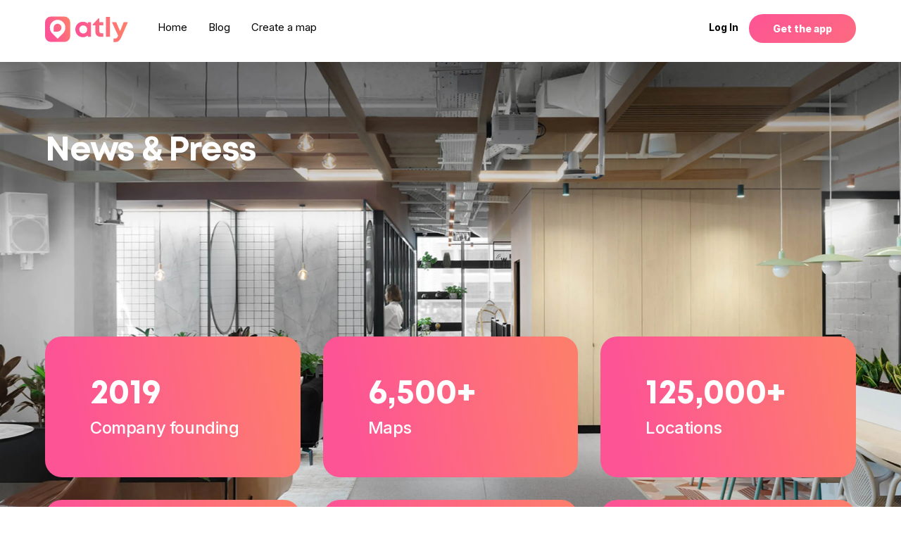

--- FILE ---
content_type: text/html; charset=utf-8
request_url: https://www.atly.com/news-old
body_size: 11620
content:
<!DOCTYPE html><!-- Last Published: Sun Nov 09 2025 11:54:44 GMT+0000 (Coordinated Universal Time) --><html data-wf-domain="webflow.atly.com" data-wf-page="6450b160f1484f41b75149a5" data-wf-site="5d53975001f72a80a5fdf1f2" lang="en"><head><meta charset="utf-8"/><title>News</title><meta content="News" property="og:title"/><meta content="News" property="twitter:title"/><meta content="width=device-width, initial-scale=1" name="viewport"/><meta content="noindex" name="robots"/><link href="https://cdn.prod.website-files.com/5d53975001f72a80a5fdf1f2/css/stepsapp.webflow.shared.6827456c9.css" rel="stylesheet" type="text/css"/><link href="https://fonts.googleapis.com" rel="preconnect"/><link href="https://fonts.gstatic.com" rel="preconnect" crossorigin="anonymous"/><script src="https://ajax.googleapis.com/ajax/libs/webfont/1.6.26/webfont.js" type="text/javascript"></script><script type="text/javascript">WebFont.load({  google: {    families: ["Poppins:300,regular,italic,500,600,700,800","Inter:300,regular,500,600,700,800"]  }});</script><script type="text/javascript">!function(o,c){var n=c.documentElement,t=" w-mod-";n.className+=t+"js",("ontouchstart"in o||o.DocumentTouch&&c instanceof DocumentTouch)&&(n.className+=t+"touch")}(window,document);</script><link href="https://cdn.prod.website-files.com/5d53975001f72a80a5fdf1f2/6453528c97bb3532b7c29be7_favicon.png" rel="shortcut icon" type="image/x-icon"/><link href="https://cdn.prod.website-files.com/5d53975001f72a80a5fdf1f2/645352d1fbd92ff67fa24233_webclip.png" rel="apple-touch-icon"/><link href="https://www.atly.com/news-old" rel="canonical"/><script async="" src="https://www.googletagmanager.com/gtag/js?id=UA-133709791-1"></script><script type="text/javascript">window.dataLayer = window.dataLayer || [];function gtag(){dataLayer.push(arguments);}gtag('js', new Date());gtag('config', 'UA-133709791-1', {'anonymize_ip': false});</script><script async="" src="https://www.googletagmanager.com/gtag/js?id=G-7Z9YJ81PY8"></script><script type="text/javascript">window.dataLayer = window.dataLayer || [];function gtag(){dataLayer.push(arguments);}gtag('set', 'developer_id.dZGVlNj', true);gtag('js', new Date());gtag('config', 'G-7Z9YJ81PY8');</script><script type="text/javascript">!function(f,b,e,v,n,t,s){if(f.fbq)return;n=f.fbq=function(){n.callMethod?n.callMethod.apply(n,arguments):n.queue.push(arguments)};if(!f._fbq)f._fbq=n;n.push=n;n.loaded=!0;n.version='2.0';n.agent='plwebflow';n.queue=[];t=b.createElement(e);t.async=!0;t.src=v;s=b.getElementsByTagName(e)[0];s.parentNode.insertBefore(t,s)}(window,document,'script','https://connect.facebook.net/en_US/fbevents.js');fbq('init', '493382172248929');fbq('track', 'PageView');</script><script>
  if (location.hostname === 'webflow.atly.com') {
    console.log('adding noindex meta', location.hostname);
    document.write('<meta name="robots" content="noindex">');
  }
</script>
<script>
window['_fs_debug'] = false;
window['_fs_host'] = 'fullstory.com';
window['_fs_script'] = 'edge.fullstory.com/s/fs.js';
window['_fs_org'] = 'YTSCS';
window['_fs_namespace'] = 'FS';
(function(m,n,e,t,l,o,g,y){
    if (e in m) {if(m.console && m.console.log) { m.console.log('FullStory namespace conflict. Please set window["_fs_namespace"].');} return;}
    g=m[e]=function(a,b,s){g.q?g.q.push([a,b,s]):g._api(a,b,s);};g.q=[];
    o=n.createElement(t);o.async=1;o.crossOrigin='anonymous';o.src='https://'+_fs_script;
    y=n.getElementsByTagName(t)[0];y.parentNode.insertBefore(o,y);
    g.identify=function(i,v,s){g(l,{uid:i},s);if(v)g(l,v,s)};g.setUserVars=function(v,s){g(l,v,s)};g.event=function(i,v,s){g('event',{n:i,p:v},s)};
    g.anonymize=function(){g.identify(!!0)};
    g.shutdown=function(){g("rec",!1)};g.restart=function(){g("rec",!0)};
    g.log = function(a,b){g("log",[a,b])};
    g.consent=function(a){g("consent",!arguments.length||a)};
    g.identifyAccount=function(i,v){o='account';v=v||{};v.acctId=i;g(o,v)};
    g.clearUserCookie=function(){};
    g.setVars=function(n, p){g(n, p);};
    g._w={};y='XMLHttpRequest';g._w[y]=m[y];y='fetch';g._w[y]=m[y];
    if(m[y])m[y]=function(){return g._w[y].apply(this,arguments)};
    g._v="1.3.0";
})(window,document,window['_fs_namespace'],'script','user');
</script>

<!-- Hotjar Tracking Code for https://steps.me -->
<script>
    (function(h,o,t,j,a,r){
        h.hj=h.hj||function(){(h.hj.q=h.hj.q||[]).push(arguments)};
        h._hjSettings={hjid:2049183,hjsv:6};
        a=o.getElementsByTagName('head')[0];
        r=o.createElement('script');r.async=1;
        r.src=t+h._hjSettings.hjid+j+h._hjSettings.hjsv;
        a.appendChild(r);
    })(window,document,'https://static.hotjar.com/c/hotjar-','.js?sv=');
</script>

<!-- Google Tag Manager -->
<script>(function(w,d,s,l,i){w[l]=w[l]||[];w[l].push({'gtm.start':
new Date().getTime(),event:'gtm.js'});var f=d.getElementsByTagName(s)[0],
j=d.createElement(s),dl=l!='dataLayer'?'&l='+l:'';j.async=true;j.src=
'https://www.googletagmanager.com/gtm.js?id='+i+dl;f.parentNode.insertBefore(j,f);
})(window,document,'script','dataLayer','GTM-PNC2SJS');</script>
<!-- End Google Tag Manager -->


<!-- Google Tag Manager -->
<script>(function(w,d,s,l,i){w[l]=w[l]||[];w[l].push({'gtm.start':
new Date().getTime(),event:'gtm.js'});var f=d.getElementsByTagName(s)[0],
j=d.createElement(s),dl=l!='dataLayer'?'&l='+l:'';j.async=true;j.src=
'https://www.googletagmanager.com/gtm.js?id='+i+dl;f.parentNode.insertBefore(j,f);
})(window,document,'script','dataLayer','GTM-M6TDMHVM');</script>
<!-- End Google Tag Manager -->


<!-- Mixpanel scripts -->
<script type="text/javascript">
(function(f,b){if(!b.__SV){var e,g,i,h;window.mixpanel=b;b._i=[];b.init=function(e,f,c){function g(a,d){var b=d.split(".");2==b.length&&(a=a[b[0]],d=b[1]);a[d]=function(){a.push([d].concat(Array.prototype.slice.call(arguments,0)))}}var a=b;"undefined"!==typeof c?a=b[c]=[]:c="mixpanel";a.people=a.people||[];a.toString=function(a){var d="mixpanel";"mixpanel"!==c&&(d+="."+c);a||(d+=" (stub)");return d};a.people.toString=function(){return a.toString(1)+".people (stub)"};i="disable time_event track track_pageview track_links track_forms track_with_groups add_group set_group remove_group register register_once alias unregister identify name_tag set_config reset opt_in_tracking opt_out_tracking has_opted_in_tracking has_opted_out_tracking clear_opt_in_out_tracking start_batch_senders people.set people.set_once people.unset people.increment people.append people.union people.track_charge people.clear_charges people.delete_user people.remove".split(" ");
for(h=0;h<i.length;h++)g(a,i[h]);var j="set set_once union unset remove delete".split(" ");a.get_group=function(){function b(c){d[c]=function(){call2_args=arguments;call2=[c].concat(Array.prototype.slice.call(call2_args,0));a.push([e,call2])}}for(var d={},e=["get_group"].concat(Array.prototype.slice.call(arguments,0)),c=0;c<j.length;c++)b(j[c]);return d};b._i.push([e,f,c])};b.__SV=1.2;e=f.createElement("script");e.type="text/javascript";e.async=!0;e.src="undefined"!==typeof MIXPANEL_CUSTOM_LIB_URL?
MIXPANEL_CUSTOM_LIB_URL:"file:"===f.location.protocol&&"//cdn.mxpnl.com/libs/mixpanel-2-latest.min.js".match(/^\/\//)?"https://cdn.mxpnl.com/libs/mixpanel-2-latest.min.js":"//cdn.mxpnl.com/libs/mixpanel-2-latest.min.js";g=f.getElementsByTagName("script")[0];g.parentNode.insertBefore(e,g)}})(document,window.mixpanel||[]);
mixpanel.init(document.domain === "www.atly.com" ? "077ff37ea1f556ace8f37a5754faca1c" : "72123733c2cb16af4962b13a8c0c1243");
</script>

<script type="text/javascript">  
  mixpanel.register({ user_source: 'companyWebsite' });
  mixpanel.track('website_page_viewed', {
      'page_name' : document.title,
      'url' : window.location.pathname,
      'website_url': window.location.href
  });
</script>
<!-- End Mixpanel scripts -->



<style>
/* Global radio button */
input[type="radio"]:checked + label {
  background-image: url("https://cdn.prod.website-files.com/5d53975001f72a80a5fdf1f2/641809c77b8e0135f436edf4_Radio%20botton-%20checked.svg");
}
 /* .is--gradient_btn{
  background: linear-gradient(92.77deg, #FD5495 39.27%, #FD6A7F 88.71%), #FD5495;
transition: all 0.5s ease;
  }
.is--gradient_btn:hover{
  background: linear-gradient(0deg, rgba(0, 0, 0, 0.1), rgba(0, 0, 0, 0.1)), linear-gradient(93.59deg, #FD5495 38.75%, #FD7D6C 121.36%), #FF3583;
  }*/
  
  
  img {  
   user-drag: none;  
   user-select: none;
   -moz-user-select: none;
   -webkit-user-drag: none;
   -webkit-user-select: none;
   -ms-user-select: none;
	}
  
  html, body {
  overscroll-behavior-y: none;
}
</style>
</head><body><div class="css w-embed"><style>
.news_numbers-item{
background: linear-gradient(79.61deg, #FD5495 12.92%, #FD7D6C 94.79%);
}
.gradient-text{
background: linear-gradient(79.61deg, #FD5495 12.92%, #FD7D6C 94.79%);
-webkit-background-clip: text;
-webkit-text-fill-color: transparent;
background-clip: text;
text-fill-color: transparent;
}
</style></div><div class="container_new"><div data-animation="over-left" class="navbar-home-v3 w-nav" data-easing2="ease" data-easing="ease" data-collapse="medium" role="banner" data-no-scroll="1" data-duration="400" id="navbar" data-doc-height="1"><div class="navbar-container"><div class="menu-left"><div class="menu-button invert w-nav-button"><img src="https://cdn.prod.website-files.com/5d53975001f72a80a5fdf1f2/5d550cc1548be440acdacb56_ic-menu.svg" width="21" alt=""/></div><a href="/" class="brand v2 w-nav-brand"><img src="https://cdn.prod.website-files.com/5d53975001f72a80a5fdf1f2/6450aff151a4507d5cf326b7_LogoGradientPinko.svg" height="317" alt="" width="767" class="logo-blue v3"/></a><nav role="navigation" class="nav-menu v3 w-nav-menu"><a href="#" class="nav-link v2 hide w-inline-block"><div class="nav-text">Resources</div><div class="underline"></div></a><a href="/our-story" class="nav-link v2 hide w-inline-block"><div class="nav-text">Our story</div><div class="underline"></div></a><a href="/" class="nav-link v2 w-inline-block"><div class="nav-text">Home</div><div class="underline"></div></a><a href="/blog" id="main-blog-navlink" class="nav-link v2 w-inline-block"><div class="nav-text">Blog</div><div class="underline"></div></a><a href="/creators" id="main-create-a-map-navlink" data-tracker="create a map|header" class="nav-link v2 w-inline-block"><div class="nav-text">Create a map</div><div class="underline"></div></a><a href="/influencers" id="main-create-a-map-navlink" data-tracker="create a map|header" class="nav-link v2 hide w-inline-block"><div class="nav-text">Campus influencers</div><div class="underline"></div></a><a href="/news-old" id="main-create-a-map-navlink" data-tracker="create a map|header" aria-current="page" class="nav-link v2 nav-link-news w-inline-block w--current"><div class="nav-text">News &amp; Press</div><div class="underline"></div></a><a href="/our-team" class="nav-link v2 mobile w-inline-block"><div class="nav-text">The team</div><div class="underline"></div></a><a href="/careers-old-2" class="nav-link v2 mobile w-inline-block"><div class="nav-text">Careers</div><div class="underline"></div></a><a href="/contact-us-old" class="nav-link v2 mobile w-inline-block"><div class="nav-text">Contact us</div><div class="underline"></div></a><a href="/faqs-old" class="nav-link v2 mobile w-inline-block"><div class="nav-text">FAQs</div><div class="underline"></div></a><a href="https://mapmanager.steps.me/login" target="_blank" class="nav-link v2 login mobile w-inline-block"><div class="nav-text">Log in</div><div class="underline"></div></a><a href="https://go.steps.me/hkz9hWbeutb" target="_blank" class="nav-link v2 get-started mobile nav w-inline-block"><div>Get the app</div><div class="underline"></div></a><div class="copyright-mobile v3"><a href="/third-party" id="main-3rd-party-navlink" class="nav-link v3 w-inline-block"><div class="nav-text">Third Party Agreement</div><div class="underline"></div></a><a href="/terms-of-use-old" id="main-terms-navlink" class="nav-link v3 w-inline-block"><div class="nav-text">Terms of Use</div><div class="underline"></div></a><a href="https://static.steps.me/privacy-policy.html" id="main-privacy-policy-navlink" target="_blank" class="nav-link v3 w-inline-block"><div class="nav-text">Privacy Policy</div><div class="underline"></div></a><a href="https://sitemap.steps.me/stepsLandingSiteMap?type=maps" id="main-sitemap-navlink" target="_blank" class="nav-link v3 w-inline-block"><div class="nav-text">Sitemap</div><div class="underline"></div></a></div></nav></div><div class="menu-right desktop"><a href="https://mapmanager.steps.me/login" id="top-right-login-link" target="_blank" class="nav-link v2 login-v3 w-inline-block"><div id="login-button" class="nav-text">Log In</div><div class="underline"></div></a><a href="https://go.steps.me/hkz9hWbeutb" id="create-a-map" target="_blank" class="nav-link v2 get-started blue-v3 w-inline-block"><div>Get the app</div><div class="underline"></div></a><div data-tracker="get the app|header" data-w-id="4a73d472-a527-f278-f151-94778476812b" class="main_btn nav"><div class="btn_text">Get the app</div><div class="btn_hover-gradient"></div></div></div></div><div class="w-embed"><style>

	.menu-button.invert.w-nav-button.w--open {
  	filter: invert(0%);
	}
  
  body .w-nav[data-animation] .w-nav-overlay {
    z-index: auto;
  }
  
</style></div><div class="qr-popup-header"><div class="close-bg-header"></div><div class="qr-popup"><img src="https://cdn.prod.website-files.com/5d53975001f72a80a5fdf1f2/6450aff151a4507d5cf326b7_LogoGradientPinko.svg" loading="lazy" width="124" alt="" class="qr-logo"/><div class="qr-text">Scan the code below with your mobile phone to download Steps for free.</div><img src="https://cdn.prod.website-files.com/5d53975001f72a80a5fdf1f2/63551755256a8d1087639595_QR%20Header.jpeg" loading="lazy" width="360" sizes="(max-width: 479px) 100vw, 360px" alt="QR" srcset="https://cdn.prod.website-files.com/5d53975001f72a80a5fdf1f2/63551755256a8d1087639595_QR%20Header-p-500.jpeg 500w, https://cdn.prod.website-files.com/5d53975001f72a80a5fdf1f2/63551755256a8d1087639595_QR%20Header.jpeg 512w"/><div class="qr-cta-container"><img src="https://cdn.prod.website-files.com/5d53975001f72a80a5fdf1f2/6351191eac54423102ab4a97_App-store%20V3.png" loading="lazy" width="154" alt="App Store" class="qr-cta"/><img src="https://cdn.prod.website-files.com/5d53975001f72a80a5fdf1f2/6351191e9fc8a35fc06445dd_Google-play%20V3.png" loading="lazy" width="154" alt="Google Play" class="qr-cta"/></div></div></div></div></div><div class="main"><div class="news_hero-section"><div class="container_new _1230"><div class="news-hero_content"><div class="news_hero-heading-holder"><h1 class="h1 v2 white">News &amp; Press</h1></div></div></div></div><div class="news_section"><div class="container_new _1230 negative-margin"><div class="news_content"><div class="w-layout-grid news_numbers-grid"><div id="w-node-d3dded1f-1b19-2572-ad62-852581441e4c-b75149a5" class="news_numbers-item"><div class="news_num">2019</div><div class="news_num-description">Company founding</div></div><div id="w-node-a602778f-f429-2c6a-ce0c-e3075069a954-b75149a5" class="news_numbers-item"><div class="news_num">6,500+</div><div class="news_num-description">Maps</div></div><div id="w-node-b93683bd-e226-bcca-01db-b27b51d7b115-b75149a5" class="news_numbers-item"><div class="news_num">125,000+</div><div class="news_num-description">Locations</div></div><div id="w-node-b4d585fe-a519-6ac3-21ad-6fb235e1da55-b75149a5" class="news_numbers-item"><div class="news_num">150+</div><div class="news_num-description">Countries</div></div><div id="w-node-_0043b6e1-2c16-cdd7-ac5b-2f5444e1d30d-b75149a5" class="news_numbers-item"><div class="news_num">50+</div><div class="news_num-description">Employees</div></div><div id="w-node-_255e52f9-29d8-9c17-6fd0-43b687d20468-b75149a5" class="news_numbers-item"><div class="news_num">$18M</div><div class="news_num-description">Funding</div></div></div><div id="w-node-eb481123-b362-a6c2-dca0-c02494a5c479-b75149a5" class="news-press_block"><div class="news-press_collection-wrapper w-dyn-list"><div role="list" class="news_press-collection-list w-dyn-items"><div role="listitem" class="news-press_collection-item w-dyn-item"><a href="https://www.celiac.com/celiac-disease/can-i-eat-here-revolutionizing-restaurant-discovery-for-the-celiac-gf-community-r6482/" class="news_link-block w-inline-block"><div class="news-press_content"><div class="news_header-info"><img height="52" loading="lazy" width="52" src="https://cdn.prod.website-files.com/5d55118e4d608afdf62cbdc5/65e9a3281983ce9fe4c71f68_Screen%20Shot%202024-03-07%20at%2013.20.42.png" alt="" class="news_img"/><div class="div-block-4"><div class="news-info">Celiac.com</div><div class="news_black-dot"></div><div class="news-info">Mar 1, 2024</div></div></div><div class="news_name-holder"><h2 class="h2-new">&quot;Can I Eat Here?&quot;: Revolutionizing Restaurant Discovery for the Celiac &amp; GF Community</h2></div><div class="news_read-more-holder"><div class="read-more gradient-text">Read article</div></div></div></a></div><div role="listitem" class="news-press_collection-item w-dyn-item"><a href="https://nocamels.com/2024/03/platform-to-map-social-hot-spots-launches-new-gluten-free-map/" class="news_link-block w-inline-block"><div class="news-press_content"><div class="news_header-info"><img height="52" loading="lazy" width="52" src="https://cdn.prod.website-files.com/5d55118e4d608afdf62cbdc5/65e9a23e4240c907754091e5_no%20camels.jpeg" alt="" class="news_img"/><div class="div-block-4"><div class="news-info">NoCamels</div><div class="news_black-dot"></div><div class="news-info">Mar 4, 2024</div></div></div><div class="news_name-holder"><h2 class="h2-new">Platform To Map Social Hot Spots Launches New Gluten-Free Map</h2></div><div class="news_read-more-holder"><div class="read-more gradient-text">Read article</div></div></div></a></div><div role="listitem" class="news-press_collection-item w-dyn-item"><a href="https://eglobaltravelmedia.com.au/2024/03/04/atlys-gluten-free-eats-map-dine-without-limits/" class="news_link-block w-inline-block"><div class="news-press_content"><div class="news_header-info"><img height="52" loading="lazy" width="52" src="https://cdn.prod.website-files.com/5d55118e4d608afdf62cbdc5/65c4be91978105af33b47fd1_Global%20Travel%20Media%20Logo.png" alt="" class="news_img"/><div class="div-block-4"><div class="news-info">Global Travel Media</div><div class="news_black-dot"></div><div class="news-info">Mar 4, 2024</div></div></div><div class="news_name-holder"><h2 class="h2-new">Atly&#x27;s &#x27;Gluten-Free Eats&#x27; Map: Dine Without Limits!</h2></div><div class="news_read-more-holder"><div class="read-more gradient-text">Read article</div></div></div></a></div><div role="listitem" class="news-press_collection-item w-dyn-item"><a href="https://bnnbreaking.com/breaking-news/health/atly-unveils-game-changing-gluten-free-eats-map-a-revolution-in-safe-dining-discovery" class="news_link-block w-inline-block"><div class="news-press_content"><div class="news_header-info"><img height="52" loading="lazy" width="52" src="https://cdn.prod.website-files.com/5d55118e4d608afdf62cbdc5/65e9a1b5a7577fcb6af53741_BNN.jpeg" alt="" sizes="(max-width: 479px) 15vw, (max-width: 767px) 47px, (max-width: 1279px) 52px, (max-width: 1439px) 4vw, 52px" srcset="https://cdn.prod.website-files.com/5d55118e4d608afdf62cbdc5/65e9a1b5a7577fcb6af53741_BNN-p-500.jpeg 500w, https://cdn.prod.website-files.com/5d55118e4d608afdf62cbdc5/65e9a1b5a7577fcb6af53741_BNN-p-800.jpeg 800w, https://cdn.prod.website-files.com/5d55118e4d608afdf62cbdc5/65e9a1b5a7577fcb6af53741_BNN-p-1080.jpeg 1080w, https://cdn.prod.website-files.com/5d55118e4d608afdf62cbdc5/65e9a1b5a7577fcb6af53741_BNN-p-1600.jpeg 1600w, https://cdn.prod.website-files.com/5d55118e4d608afdf62cbdc5/65e9a1b5a7577fcb6af53741_BNN-p-2000.jpeg 2000w, https://cdn.prod.website-files.com/5d55118e4d608afdf62cbdc5/65e9a1b5a7577fcb6af53741_BNN-p-2600.jpeg 2600w, https://cdn.prod.website-files.com/5d55118e4d608afdf62cbdc5/65e9a1b5a7577fcb6af53741_BNN.jpeg 2667w" class="news_img"/><div class="div-block-4"><div class="news-info">BNN</div><div class="news_black-dot"></div><div class="news-info">Feb 29, 2024</div></div></div><div class="news_name-holder"><h2 class="h2-new">Atly Unveils Game-Changing Gluten-Free Eats Map: A Revolution in Safe Dining Discovery</h2></div><div class="news_read-more-holder"><div class="read-more gradient-text">Read article</div></div></div></a></div><div role="listitem" class="news-press_collection-item w-dyn-item"><a href="https://vator.tv/news/2024-02-06-i-got-my-start-as-an-investor-it-made-me-a-better-entrepreneur" class="news_link-block w-inline-block"><div class="news-press_content"><div class="news_header-info"><img height="52" loading="lazy" width="52" src="https://cdn.prod.website-files.com/5d55118e4d608afdf62cbdc5/65e9a16234e70dd11128b6b4_Vator%20News.jpeg" alt="" class="news_img"/><div class="div-block-4"><div class="news-info">Vator News</div><div class="news_black-dot"></div><div class="news-info">Feb 6, 2024</div></div></div><div class="news_name-holder"><h2 class="h2-new">I got my start as an investor. It made me a better entrepreneur</h2></div><div class="news_read-more-holder"><div class="read-more gradient-text">Read article</div></div></div></a></div><div role="listitem" class="news-press_collection-item w-dyn-item"><a href="https://podcasts.apple.com/us/podcast/s2-e2-what-is-your-goal-in-life-joshua-kaufman-offers/id1703217915?i=1000643816638" class="news_link-block w-inline-block"><div class="news-press_content"><div class="news_header-info"><img height="52" loading="lazy" width="52" src="https://cdn.prod.website-files.com/5d55118e4d608afdf62cbdc5/65e9a0b7e44da13127182c8a_Screen%20Shot%202024-03-07%20at%2013.10.34.png" alt="" sizes="(max-width: 479px) 15vw, (max-width: 767px) 47px, (max-width: 1279px) 52px, (max-width: 1439px) 4vw, 52px" srcset="https://cdn.prod.website-files.com/5d55118e4d608afdf62cbdc5/65e9a0b7e44da13127182c8a_Screen%20Shot%202024-03-07%20at%2013.10.34-p-500.png 500w, https://cdn.prod.website-files.com/5d55118e4d608afdf62cbdc5/65e9a0b7e44da13127182c8a_Screen%20Shot%202024-03-07%20at%2013.10.34-p-800.png 800w, https://cdn.prod.website-files.com/5d55118e4d608afdf62cbdc5/65e9a0b7e44da13127182c8a_Screen%20Shot%202024-03-07%20at%2013.10.34.png 816w" class="news_img"/><div class="div-block-4"><div class="news-info">Modex</div><div class="news_black-dot"></div><div class="news-info">Feb 1, 2024</div></div></div><div class="news_name-holder"><h2 class="h2-new">What IS your goal in life? Joshua Kaufman Offers Momentous Advise for Early Stage Entrepreneurs</h2></div><div class="news_read-more-holder"><div class="read-more gradient-text">Read article</div></div></div></a></div><div role="listitem" class="news-press_collection-item w-dyn-item"><a href="https://www.billhartzer.com/" class="news_link-block w-inline-block"><div class="news-press_content"><div class="news_header-info"><img height="52" loading="lazy" width="52" src="https://cdn.prod.website-files.com/5d55118e4d608afdf62cbdc5/65e9a038272a94f3e08ca7c1_bill%20hartzer.jpeg" alt="" sizes="(max-width: 479px) 15vw, (max-width: 767px) 47px, (max-width: 1279px) 52px, (max-width: 1439px) 4vw, 52px" srcset="https://cdn.prod.website-files.com/5d55118e4d608afdf62cbdc5/65e9a038272a94f3e08ca7c1_bill%20hartzer-p-500.jpeg 500w, https://cdn.prod.website-files.com/5d55118e4d608afdf62cbdc5/65e9a038272a94f3e08ca7c1_bill%20hartzer.jpeg 1200w" class="news_img"/><div class="div-block-4"><div class="news-info">BillHartzer.com</div><div class="news_black-dot"></div><div class="news-info">Jan 25, 2024</div></div></div><div class="news_name-holder"><h2 class="h2-new">Atly Unveils Game-Changing ‘Follow Your Friends’ Feature – Your Social Circle Guides You to the Best Spots</h2></div><div class="news_read-more-holder"><div class="read-more gradient-text">Read article</div></div></div></a></div><div role="listitem" class="news-press_collection-item w-dyn-item"><a href="https://pulse2.com/atly-launches-follow-your-friends-feature/" class="news_link-block w-inline-block"><div class="news-press_content"><div class="news_header-info"><img height="52" loading="lazy" width="52" src="https://cdn.prod.website-files.com/5d55118e4d608afdf62cbdc5/65c4bc98ce241b130b4cdbc2_pulse2news_logo.jpeg" alt="" class="news_img"/><div class="div-block-4"><div class="news-info">Pulse 2.0</div><div class="news_black-dot"></div><div class="news-info">Jan 29, 2024</div></div></div><div class="news_name-holder"><h2 class="h2-new">Atly Launches ‘Follow Your Friends’ Feature</h2></div><div class="news_read-more-holder"><div class="read-more gradient-text">Read article</div></div></div></a></div><div role="listitem" class="news-press_collection-item w-dyn-item"><a href="https://fortune.com/2023/06/01/crypto-venture-capital-harsh-reality-tokens-downturn/" class="news_link-block w-inline-block"><div class="news-press_content"><div class="news_header-info"><img height="52" loading="lazy" width="52" src="https://cdn.prod.website-files.com/5d55118e4d608afdf62cbdc5/65c4cf22b98f2d60aff84d43_Fortune%20Logo.jpeg" alt="" class="news_img"/><div class="div-block-4"><div class="news-info">Fortune Term Sheet</div><div class="news_black-dot"></div><div class="news-info">Jun 1, 2023</div></div></div><div class="news_name-holder"><h2 class="h2-new">The Harsh Reality of Crypto Venture Capital: Navigating Tokens Downturn</h2></div><div class="news_read-more-holder"><div class="read-more gradient-text">Read article</div></div></div></a></div><div role="listitem" class="news-press_collection-item w-dyn-item"><a href="https://skift.com/2023/06/02/cleanjoule-raises-50-million-for-sustainable-jet-fuel-startup-funding-roundup/" class="news_link-block w-inline-block"><div class="news-press_content"><div class="news_header-info"><img height="52" loading="lazy" width="52" src="https://cdn.prod.website-files.com/5d55118e4d608afdf62cbdc5/65c4ce8de520d0d9efc2179d_skift.webp" alt="" sizes="(max-width: 479px) 15vw, (max-width: 767px) 47px, (max-width: 1279px) 52px, (max-width: 1439px) 4vw, 52px" srcset="https://cdn.prod.website-files.com/5d55118e4d608afdf62cbdc5/65c4ce8de520d0d9efc2179d_skift-p-500.webp 500w, https://cdn.prod.website-files.com/5d55118e4d608afdf62cbdc5/65c4ce8de520d0d9efc2179d_skift-p-800.webp 800w, https://cdn.prod.website-files.com/5d55118e4d608afdf62cbdc5/65c4ce8de520d0d9efc2179d_skift.webp 866w" class="news_img"/><div class="div-block-4"><div class="news-info">Skift</div><div class="news_black-dot"></div><div class="news-info">Jun 2, 2023</div></div></div><div class="news_name-holder"><h2 class="h2-new">CleanJoule Raises $50 Million for Sustainable Jet Fuel: Funding Roundup</h2></div><div class="news_read-more-holder"><div class="read-more gradient-text">Read article</div></div></div></a></div><div role="listitem" class="news-press_collection-item w-dyn-item"><a href="https://eglobaltravelmedia.com.au/2024/01/29/atly-adds-follow-your-friends-for-map-confidence/" class="news_link-block w-inline-block"><div class="news-press_content"><div class="news_header-info"><img height="52" loading="lazy" width="52" src="https://cdn.prod.website-files.com/5d55118e4d608afdf62cbdc5/65c4be91978105af33b47fd1_Global%20Travel%20Media%20Logo.png" alt="" class="news_img"/><div class="div-block-4"><div class="news-info">Global Travel Media</div><div class="news_black-dot"></div><div class="news-info">Jan 29, 2024</div></div></div><div class="news_name-holder"><h2 class="h2-new">ATLY ADDS ‘FOLLOW YOUR FRIENDS’ FOR MAP CONFIDENCE</h2></div><div class="news_read-more-holder"><div class="read-more gradient-text">Read article</div></div></div></a></div><div role="listitem" class="news-press_collection-item w-dyn-item"><a href="https://www.spiceworks.com/marketing/marketing-strategy/guest-article/personalization-reshaping-modern-map-navigation/amp/" class="news_link-block w-inline-block"><div class="news-press_content"><div class="news_header-info"><img height="52" loading="lazy" width="52" src="https://cdn.prod.website-files.com/5d55118e4d608afdf62cbdc5/65c4c909cace7bc868eb0301_Spiceworks.png" alt="" class="news_img"/><div class="div-block-4"><div class="news-info">Spiceworks</div><div class="news_black-dot"></div><div class="news-info">Jan 11, 2024</div></div></div><div class="news_name-holder"><h2 class="h2-new">Imagine That – Maps As Unique As Your YouTube Feed</h2></div><div class="news_read-more-holder"><div class="read-more gradient-text">Read article</div></div></div></a></div><div role="listitem" class="news-press_collection-item w-dyn-item"><a href="https://martechseries.com/mts-insights/guest-authors/the-reviews-are-in-online-reviews-in-the-post-scarcity-age-get-a-thumbs-down/" class="news_link-block w-inline-block"><div class="news-press_content"><div class="news_header-info"><img height="52" loading="lazy" width="52" src="https://cdn.prod.website-files.com/5d55118e4d608afdf62cbdc5/65c4c1a9d61b0998c6d89847_Martech%20series%20logo.png" alt="" class="news_img"/><div class="div-block-4"><div class="news-info">MarTech Series</div><div class="news_black-dot"></div><div class="news-info">Nov 8, 2023</div></div></div><div class="news_name-holder"><h2 class="h2-new">Online Reviews in the Post-Scarcity Age Receive a Thumbs Down</h2></div><div class="news_read-more-holder"><div class="read-more gradient-text">Read article</div></div></div></a></div><div role="listitem" class="news-press_collection-item w-dyn-item"><a href="https://www.mediapost.com/publications/article/387727/google-maps-one-third-of-people-dont-trust-it.html" class="news_link-block w-inline-block"><div class="news-press_content"><div class="news_header-info"><img height="52" loading="lazy" width="52" src="https://cdn.prod.website-files.com/5d55118e4d608afdf62cbdc5/65c4c163bb647979d09548be_media%20post%20logo.jpeg" alt="" class="news_img"/><div class="div-block-4"><div class="news-info">Media Post</div><div class="news_black-dot"></div><div class="news-info">Jul 31, 2023</div></div></div><div class="news_name-holder"><h2 class="h2-new">Google Maps - One third of People don&#x27;t Trust it</h2></div><div class="news_read-more-holder"><div class="read-more gradient-text">Read article</div></div></div></a></div><div role="listitem" class="news-press_collection-item w-dyn-item"><a href="https://eglobaltravelmedia.com.au/2023/09/29/atlys-ask-around-revolution-in-influencer-mapping/" class="news_link-block w-inline-block"><div class="news-press_content"><div class="news_header-info"><img height="52" loading="lazy" width="52" src="https://cdn.prod.website-files.com/5d55118e4d608afdf62cbdc5/65c4be91978105af33b47fd1_Global%20Travel%20Media%20Logo.png" alt="" class="news_img"/><div class="div-block-4"><div class="news-info">Global Travel Media</div><div class="news_black-dot"></div><div class="news-info">Sep 29, 2023</div></div></div><div class="news_name-holder"><h2 class="h2-new">Atly&#x27;s &#x27;Ask Around&#x27; Revolution in Influencer Mapping</h2></div><div class="news_read-more-holder"><div class="read-more gradient-text">Read article</div></div></div></a></div><div role="listitem" class="news-press_collection-item w-dyn-item"><a href="https://mobilemarketingmagazine.com/atly-introduces-ask-around-tool-to-enable-influencers-to-gather-and-share-recommendations-from-their-followers" class="news_link-block w-inline-block"><div class="news-press_content"><div class="news_header-info"><img height="52" loading="lazy" width="52" src="https://cdn.prod.website-files.com/5d55118e4d608afdf62cbdc5/65c4b6f03129b30bd7050eed_Mobile%20marketing%20%20magazine%20logo.jpeg" alt="" class="news_img"/><div class="div-block-4"><div class="news-info">Mobile Marketing Magazine</div><div class="news_black-dot"></div><div class="news-info">Sep 29, 2023</div></div></div><div class="news_name-holder"><h2 class="h2-new">Atly Introduces &#x27;Ask Around&#x27; Tool for Influencers to Share Recommendations</h2></div><div class="news_read-more-holder"><div class="read-more gradient-text">Read article</div></div></div></a></div><div role="listitem" class="news-press_collection-item w-dyn-item"><a href="https://eglobaltravelmedia.com.au/2023/08/17/google-maps-revamp-5-features-users-crave/" class="news_link-block w-inline-block"><div class="news-press_content"><div class="news_header-info"><img height="52" loading="lazy" width="52" src="https://cdn.prod.website-files.com/5d55118e4d608afdf62cbdc5/65c4be91978105af33b47fd1_Global%20Travel%20Media%20Logo.png" alt="" class="news_img"/><div class="div-block-4"><div class="news-info">Global Travel Media</div><div class="news_black-dot"></div><div class="news-info">Aug 16, 2023</div></div></div><div class="news_name-holder"><h2 class="h2-new">GOOGLE MAPS’ REVAMP: 5 FEATURES USERS CRAVE!</h2></div><div class="news_read-more-holder"><div class="read-more gradient-text">Read article</div></div></div></a></div><div role="listitem" class="news-press_collection-item w-dyn-item"><a href="https://www.traveldailymedia.com/5-things-you-wish-google-maps-could-do/" class="news_link-block w-inline-block"><div class="news-press_content"><div class="news_header-info"><img height="52" loading="lazy" width="52" src="https://cdn.prod.website-files.com/5d55118e4d608afdf62cbdc5/65c4bd9349ca8cd5c8b3c2c7_travel%20daily%20.png" alt="" sizes="(max-width: 479px) 15vw, (max-width: 767px) 47px, (max-width: 1279px) 52px, (max-width: 1439px) 4vw, 52px" srcset="https://cdn.prod.website-files.com/5d55118e4d608afdf62cbdc5/65c4bd9349ca8cd5c8b3c2c7_travel%20daily%20-p-500.png 500w, https://cdn.prod.website-files.com/5d55118e4d608afdf62cbdc5/65c4bd9349ca8cd5c8b3c2c7_travel%20daily%20.png 560w" class="news_img"/><div class="div-block-4"><div class="news-info">Travel Daily Media</div><div class="news_black-dot"></div><div class="news-info">Aug 16, 2023</div></div></div><div class="news_name-holder"><h2 class="h2-new">5 Things You Wish Google Maps Could Do</h2></div><div class="news_read-more-holder"><div class="read-more gradient-text">Read article</div></div></div></a></div><div role="listitem" class="news-press_collection-item w-dyn-item"><a href="https://www.nearmedia.co/chatgpt-beats-google-maps-trust-local-inventory-data/" class="news_link-block w-inline-block"><div class="news-press_content"><div class="news_header-info"><img height="52" loading="lazy" width="52" src="https://cdn.prod.website-files.com/5d55118e4d608afdf62cbdc5/65c4bf68876d89789a80f004_near%20media%20logo*.png" alt="" sizes="(max-width: 479px) 15vw, (max-width: 767px) 47px, (max-width: 1279px) 52px, (max-width: 1439px) 4vw, 52px" srcset="https://cdn.prod.website-files.com/5d55118e4d608afdf62cbdc5/65c4bf68876d89789a80f004_near%20media%20logo*-p-500.png 500w, https://cdn.prod.website-files.com/5d55118e4d608afdf62cbdc5/65c4bf68876d89789a80f004_near%20media%20logo*.png 612w" class="news_img"/><div class="div-block-4"><div class="news-info">Near Media</div><div class="news_black-dot"></div><div class="news-info">Aug 4, 2023</div></div></div><div class="news_name-holder"><h2 class="h2-new">ChatGPT Beats Google, Maps Distrust, Local Inventory Demand</h2></div><div class="news_read-more-holder"><div class="read-more gradient-text">Read article</div></div></div></a></div><div role="listitem" class="news-press_collection-item w-dyn-item"><a href="https://pulse2.com/atly-uriel-maslansky-profile/" class="news_link-block w-inline-block"><div class="news-press_content"><div class="news_header-info"><img height="52" loading="lazy" width="52" src="https://cdn.prod.website-files.com/5d55118e4d608afdf62cbdc5/65c4bc98ce241b130b4cdbc2_pulse2news_logo.jpeg" alt="" class="news_img"/><div class="div-block-4"><div class="news-info">Pulse 2.0</div><div class="news_black-dot"></div><div class="news-info">Jul 26, 2023</div></div></div><div class="news_name-holder"><h2 class="h2-new">Atly: This App Helps You Discover Interesting New Places In Over 6,500 Topic-Based Maps</h2></div><div class="news_read-more-holder"><div class="read-more gradient-text">Read article</div></div></div></a></div><div role="listitem" class="news-press_collection-item w-dyn-item"><a href="https://eglobaltravelmedia.com.au/2023/07/20/atly-survey-uncovers-sizable-disbelief-in-google-maps-among-consumers/" class="news_link-block w-inline-block"><div class="news-press_content"><div class="news_header-info"><img height="52" loading="lazy" width="52" src="https://cdn.prod.website-files.com/5d55118e4d608afdf62cbdc5/65c4be91978105af33b47fd1_Global%20Travel%20Media%20Logo.png" alt="" class="news_img"/><div class="div-block-4"><div class="news-info">Global Travel Media</div><div class="news_black-dot"></div><div class="news-info">Jul 19, 2023</div></div></div><div class="news_name-holder"><h2 class="h2-new">Atly Survey Uncovers Disbelief in Google Maps Among Consumers</h2></div><div class="news_read-more-holder"><div class="read-more gradient-text">Read article</div></div></div></a></div><div role="listitem" class="news-press_collection-item w-dyn-item"><a href="https://www.traveldailymedia.com/atly-reveals-a-third-of-people-dont-trust-google-maps/" class="news_link-block w-inline-block"><div class="news-press_content"><div class="news_header-info"><img height="52" loading="lazy" width="52" src="https://cdn.prod.website-files.com/5d55118e4d608afdf62cbdc5/65c4bd9349ca8cd5c8b3c2c7_travel%20daily%20.png" alt="" sizes="(max-width: 479px) 15vw, (max-width: 767px) 47px, (max-width: 1279px) 52px, (max-width: 1439px) 4vw, 52px" srcset="https://cdn.prod.website-files.com/5d55118e4d608afdf62cbdc5/65c4bd9349ca8cd5c8b3c2c7_travel%20daily%20-p-500.png 500w, https://cdn.prod.website-files.com/5d55118e4d608afdf62cbdc5/65c4bd9349ca8cd5c8b3c2c7_travel%20daily%20.png 560w" class="news_img"/><div class="div-block-4"><div class="news-info">Travel Daily Media</div><div class="news_black-dot"></div><div class="news-info">Jul 20, 2023</div></div></div><div class="news_name-holder"><h2 class="h2-new">Atly Reveals Consumer Distrust in Google Maps</h2></div><div class="news_read-more-holder"><div class="read-more gradient-text">Read article</div></div></div></a></div><div role="listitem" class="news-press_collection-item w-dyn-item"><a href="https://www.geospatialworld.net/prime/interviews/israeli-startup-utilises-location-map-discover-social-hot-spots/" class="news_link-block w-inline-block"><div class="news-press_content"><div class="news_header-info"><img height="52" loading="lazy" width="52" src="https://cdn.prod.website-files.com/5d55118e4d608afdf62cbdc5/65c4b7b34a1b253535358f42_geospacial%20world.jpeg" alt="" class="news_img"/><div class="div-block-4"><div class="news-info">Geospatial World</div><div class="news_black-dot"></div><div class="news-info">Jun 21, 2023</div></div></div><div class="news_name-holder"><h2 class="h2-new">Israeli Startup Utilises Location to Map and Discover Social Hot Spots</h2></div><div class="news_read-more-holder"><div class="read-more gradient-text">Read article</div></div></div></a></div><div role="listitem" class="news-press_collection-item w-dyn-item"><a href="https://www.pymnts.com/restaurant-innovation/2023/37-percent-diners-look-restaurants-social-media-discovery/" class="news_link-block w-inline-block"><div class="news-press_content"><div class="news_header-info"><img height="52" loading="lazy" width="52" src="https://cdn.prod.website-files.com/5d55118e4d608afdf62cbdc5/65c4bcfd4a1b25353538e973_Pymnts.png" alt="" class="news_img"/><div class="div-block-4"><div class="news-info">PYMNTS</div><div class="news_black-dot"></div><div class="news-info">Jun 14, 2023</div></div></div><div class="news_name-holder"><h2 class="h2-new">37% of Diners Use Social Media to Find New Dining Hot Spots</h2></div><div class="news_read-more-holder"><div class="read-more gradient-text">Read article</div></div></div></a></div><div role="listitem" class="news-press_collection-item w-dyn-item"><a href="https://pulse2.com/atly-18-million-funding/" class="news_link-block w-inline-block"><div class="news-press_content"><div class="news_header-info"><img height="52" loading="lazy" width="52" src="https://cdn.prod.website-files.com/5d55118e4d608afdf62cbdc5/65c4bc98ce241b130b4cdbc2_pulse2news_logo.jpeg" alt="" class="news_img"/><div class="div-block-4"><div class="news-info">Pulse 2.0</div><div class="news_black-dot"></div><div class="news-info">Jun 6, 2023</div></div></div><div class="news_name-holder"><h2 class="h2-new">Atly: User-Generated Social Mapping Platform Company Secures $18 Million</h2></div><div class="news_read-more-holder"><div class="read-more gradient-text">Read article</div></div></div></a></div><div role="listitem" class="news-press_collection-item w-dyn-item"><a href="https://www.travelandleisure.com/new-app-atly-helps-trip-planning-on-the-go-7506065" class="news_link-block w-inline-block"><div class="news-press_content"><div class="news_header-info"><img height="52" loading="lazy" width="52" src="https://cdn.prod.website-files.com/5d55118e4d608afdf62cbdc5/65c4bc32bfa16368579833b3_Travel%20%2B%20Leisure.png" alt="" class="news_img"/><div class="div-block-4"><div class="news-info">Travel + Leisure</div><div class="news_black-dot"></div><div class="news-info">Jun 1, 2023</div></div></div><div class="news_name-holder"><h2 class="h2-new">This App Will Help You Find the Trendiest Places to Eat and Hang Out in Any Destination</h2></div><div class="news_read-more-holder"><div class="read-more gradient-text">Read article</div></div></div></a></div><div role="listitem" class="news-press_collection-item w-dyn-item"><a href="https://techfundingnews.com/social-mapping-powerhouse-atly-launches-with-18m-to-create-reddit-like-experience-for-real-world-locations/" class="news_link-block w-inline-block"><div class="news-press_content"><div class="news_header-info"><img height="52" loading="lazy" width="52" src="https://cdn.prod.website-files.com/5d55118e4d608afdf62cbdc5/65c4bba9d04bbc5b1b3750e4_tech_funding_news_logo.jpeg" alt="" class="news_img"/><div class="div-block-4"><div class="news-info">Tech Funding News</div><div class="news_black-dot"></div><div class="news-info">Jun 1, 2023</div></div></div><div class="news_name-holder"><h2 class="h2-new">Tech Funding News: Atly&#x27;s $18M Launch to Create a Reddit-Like Experience</h2></div><div class="news_read-more-holder"><div class="read-more gradient-text">Read article</div></div></div></a></div><div role="listitem" class="news-press_collection-item w-dyn-item"><a href="https://www.citybiz.co/article/423151/atly-raises-18m/" class="news_link-block w-inline-block"><div class="news-press_content"><div class="news_header-info"><img height="52" loading="lazy" width="52" src="https://cdn.prod.website-files.com/5d55118e4d608afdf62cbdc5/65c4ba9d3129b30bd70716b8_citybiz.png" alt="" class="news_img"/><div class="div-block-4"><div class="news-info">City Biz</div><div class="news_black-dot"></div><div class="news-info">May 31, 2023</div></div></div><div class="news_name-holder"><h2 class="h2-new">Atly Secures $18M to Redefine Location-based Social Mapping</h2></div><div class="news_read-more-holder"><div class="read-more gradient-text">Read article</div></div></div></a></div><div role="listitem" class="news-press_collection-item w-dyn-item"><a href="https://www.phocuswire.com/atly-social-mapping-funding" class="news_link-block w-inline-block"><div class="news-press_content"><div class="news_header-info"><img height="52" loading="lazy" width="52" src="https://cdn.prod.website-files.com/5d55118e4d608afdf62cbdc5/65c4b975d04bbc5b1b35fd00_phocuswire.webp" alt="" class="news_img"/><div class="div-block-4"><div class="news-info">PhocusWire</div><div class="news_black-dot"></div><div class="news-info">May 31, 2023</div></div></div><div class="news_name-holder"><h2 class="h2-new">Atly&#x27;s $18M Funding for Social Mapping Platform</h2></div><div class="news_read-more-holder"><div class="read-more gradient-text">Read article</div></div></div></a></div><div role="listitem" class="news-press_collection-item w-dyn-item"><a href="https://www.finsmes.com/2023/05/atly-raises-18m-in-funding.html" class="news_link-block w-inline-block"><div class="news-press_content"><div class="news_header-info"><img height="52" loading="lazy" width="52" src="https://cdn.prod.website-files.com/5d55118e4d608afdf62cbdc5/65c4b8b394fe513fb19473a9_finSME%20logo.png" alt="" class="news_img"/><div class="div-block-4"><div class="news-info">FinSMEs</div><div class="news_black-dot"></div><div class="news-info">May 31, 2023</div></div></div><div class="news_name-holder"><h2 class="h2-new">Atly Raises $18M in Funding to Revolutionize Social Mapping</h2></div><div class="news_read-more-holder"><div class="read-more gradient-text">Read article</div></div></div></a></div><div role="listitem" class="news-press_collection-item w-dyn-item"><a href="https://www.geospatialworld.net/news/mapping-startup-18-million-funding-social-mapping-discovery/" class="news_link-block w-inline-block"><div class="news-press_content"><div class="news_header-info"><img height="52" loading="lazy" width="52" src="https://cdn.prod.website-files.com/5d55118e4d608afdf62cbdc5/65c4b7b34a1b253535358f42_geospacial%20world.jpeg" alt="" class="news_img"/><div class="div-block-4"><div class="news-info">Geospatial World</div><div class="news_black-dot"></div><div class="news-info">Jun 1, 2023</div></div></div><div class="news_name-holder"><h2 class="h2-new">Mapping Startup Secures $18 Million Funding for Social Mapping and Discovery</h2></div><div class="news_read-more-holder"><div class="read-more gradient-text">Read article</div></div></div></a></div><div role="listitem" class="news-press_collection-item w-dyn-item"><a href="https://mobilemarketingmagazine.com/social-mapping-platform-atly-launches-with-18m-funding" class="news_link-block w-inline-block"><div class="news-press_content"><div class="news_header-info"><img height="52" loading="lazy" width="52" src="https://cdn.prod.website-files.com/5d55118e4d608afdf62cbdc5/65c4b6f03129b30bd7050eed_Mobile%20marketing%20%20magazine%20logo.jpeg" alt="" class="news_img"/><div class="div-block-4"><div class="news-info">Mobile Marketing</div><div class="news_black-dot"></div><div class="news-info">May 31, 2023</div></div></div><div class="news_name-holder"><h2 class="h2-new">Atly Launches with $18M Funding for a Reddit-Like Experience in Real-World Locations</h2></div><div class="news_read-more-holder"><div class="read-more gradient-text">Read article</div></div></div></a></div><div role="listitem" class="news-press_collection-item w-dyn-item"><a href="https://nocamels.com/2023/05/mapping/" class="news_link-block w-inline-block"><div class="news-press_content"><div class="news_header-info"><img height="52" loading="lazy" width="52" src="https://cdn.prod.website-files.com/5d55118e4d608afdf62cbdc5/65c4b503c0c2ff01bd2a87c5_image%20(2).png" alt="" sizes="(max-width: 479px) 15vw, (max-width: 767px) 47px, (max-width: 1279px) 52px, (max-width: 1439px) 4vw, 52px" srcset="https://cdn.prod.website-files.com/5d55118e4d608afdf62cbdc5/65c4b503c0c2ff01bd2a87c5_image%20(2)-p-500.png 500w, https://cdn.prod.website-files.com/5d55118e4d608afdf62cbdc5/65c4b503c0c2ff01bd2a87c5_image%20(2).png 646w" class="news_img"/><div class="div-block-4"><div class="news-info">NoCamels</div><div class="news_black-dot"></div><div class="news-info">May 31, 2023</div></div></div><div class="news_name-holder"><h2 class="h2-new">Atly: The Next Generation Social Mapping Powerhouse</h2></div><div class="news_read-more-holder"><div class="read-more gradient-text">Read article</div></div></div></a></div><div role="listitem" class="news-press_collection-item w-dyn-item"><a href="https://www.mediapost.com/publications/article/385859/mapping-startup-raises-18m-to-redefine-location-b.html" class="news_link-block w-inline-block"><div class="news-press_content"><div class="news_header-info"><img height="52" loading="lazy" width="52" src="https://cdn.prod.website-files.com/5d55118e4d608afdf62cbdc5/65c4c163bb647979d09548be_media%20post%20logo.jpeg" alt="" class="news_img"/><div class="div-block-4"><div class="news-info">Media Post</div><div class="news_black-dot"></div><div class="news-info">May 31, 2023</div></div></div><div class="news_name-holder"><h2 class="h2-new">Mapping Startup Raises $18M to Redefine Location-Based Discovery</h2></div><div class="news_read-more-holder"><div class="read-more gradient-text">Read article</div></div></div></a></div><div role="listitem" class="news-press_collection-item w-dyn-item"><a href="https://www.traveldailymedia.com/atly-reveals-a-third-of-people-dont-trust-google-maps/" class="news_link-block w-inline-block"><div class="news-press_content"><div class="news_header-info"><img height="52" loading="lazy" width="52" src="https://cdn.prod.website-files.com/5d55118e4d608afdf62cbdc5/64badf41f18daacb9b424ae9_TD-new_logo.png" alt="" sizes="(max-width: 479px) 15vw, (max-width: 767px) 47px, (max-width: 1279px) 52px, (max-width: 1439px) 4vw, 52px" srcset="https://cdn.prod.website-files.com/5d55118e4d608afdf62cbdc5/64badf41f18daacb9b424ae9_TD-new_logo-p-500.png 500w, https://cdn.prod.website-files.com/5d55118e4d608afdf62cbdc5/64badf41f18daacb9b424ae9_TD-new_logo-p-800.png 800w, https://cdn.prod.website-files.com/5d55118e4d608afdf62cbdc5/64badf41f18daacb9b424ae9_TD-new_logo-p-1080.png 1080w, https://cdn.prod.website-files.com/5d55118e4d608afdf62cbdc5/64badf41f18daacb9b424ae9_TD-new_logo-p-1600.png 1600w, https://cdn.prod.website-files.com/5d55118e4d608afdf62cbdc5/64badf41f18daacb9b424ae9_TD-new_logo-p-2000.png 2000w, https://cdn.prod.website-files.com/5d55118e4d608afdf62cbdc5/64badf41f18daacb9b424ae9_TD-new_logo.png 2440w" class="news_img"/><div class="div-block-4"><div class="news-info">Travel Daily</div><div class="news_black-dot"></div><div class="news-info">Jul 20, 2023</div></div></div><div class="news_name-holder"><h2 class="h2-new">Atly reveals a third of people don’t trust Google Maps</h2></div><div class="news_read-more-holder"><div class="read-more gradient-text">Read article</div></div></div></a></div><div role="listitem" class="news-press_collection-item w-dyn-item"><a href="https://www.pymnts.com/news/social-commerce/2023/atly-ceo-gen-z-taps-social-networks-restaurant-discovery/" class="news_link-block w-inline-block"><div class="news-press_content"><div class="news_header-info"><img height="52" loading="lazy" width="52" src="https://cdn.prod.website-files.com/5d55118e4d608afdf62cbdc5/64800153f38b3063ea9f576b_PYMNTS_2022_logo_medium_green.svg" alt="" class="news_img"/><div class="div-block-4"><div class="news-info">PYMNTS</div><div class="news_black-dot"></div><div class="news-info">Jun 6, 2023</div></div></div><div class="news_name-holder"><h2 class="h2-new">Atly CEO: Gen Z Taps Social Networks for Restaurant Discovery</h2></div><div class="news_read-more-holder"><div class="read-more gradient-text">Read article</div></div></div></a></div><div role="listitem" class="news-press_collection-item w-dyn-item"><a href="https://www.travelandleisure.com/new-app-atly-helps-trip-planning-on-the-go-7506065" class="news_link-block w-inline-block"><div class="news-press_content"><div class="news_header-info"><img height="52" loading="lazy" width="52" src="https://cdn.prod.website-files.com/5d55118e4d608afdf62cbdc5/64797906dc4fbf6802e710b9_Travel_%2B_Leisure_Co._logo.png" alt="" sizes="(max-width: 479px) 15vw, (max-width: 767px) 47px, (max-width: 1279px) 52px, (max-width: 1439px) 4vw, 52px" srcset="https://cdn.prod.website-files.com/5d55118e4d608afdf62cbdc5/64797906dc4fbf6802e710b9_Travel_%2B_Leisure_Co._logo-p-500.png 500w, https://cdn.prod.website-files.com/5d55118e4d608afdf62cbdc5/64797906dc4fbf6802e710b9_Travel_%2B_Leisure_Co._logo.png 653w" class="news_img"/><div class="div-block-4"><div class="news-info">Travel + Leisure</div><div class="news_black-dot"></div><div class="news-info">Jun 2, 2023</div></div></div><div class="news_name-holder"><h2 class="h2-new">This App Will Help You Find the Trendiest Places to Eat and Hang Out in Any Destination</h2></div><div class="news_read-more-holder"><div class="read-more gradient-text">Read article</div></div></div></a></div><div role="listitem" class="news-press_collection-item w-dyn-item"><a href="https://techcrunch.com/2023/05/31/social-mapping-platform-atly-launches-with-18m-to-be-a-reddit-for-real-world-locations/" class="news_link-block w-inline-block"><div class="news-press_content"><div class="news_header-info"><img height="52" loading="lazy" width="52" src="https://cdn.prod.website-files.com/5d55118e4d608afdf62cbdc5/6477c4b099f8af9b678df60a_1200px-TechCrunch_logo.svg.png" alt="" class="news_img"/><div class="div-block-4"><div class="news-info">TechCrunch</div><div class="news_black-dot"></div><div class="news-info">May 31, 2023</div></div></div><div class="news_name-holder"><h2 class="h2-new">Social mapping platform Atly launches with $18M to be a Reddit for real-world locations</h2></div><div class="news_read-more-holder"><div class="read-more gradient-text">Read article</div></div></div></a></div><div role="listitem" class="news-press_collection-item w-dyn-item"><a href="https://finance.yahoo.com/news/atly-launches-18-million-funding-130000934.html?guccounter=1" class="news_link-block w-inline-block"><div class="news-press_content"><div class="news_header-info"><img height="52" loading="lazy" width="52" src="https://cdn.prod.website-files.com/5d55118e4d608afdf62cbdc5/6477c2e54917395c43b04ea7_yahoo_finance_en-US_h_p_financev2_2.png" alt="" class="news_img"/><div class="div-block-4"><div class="news-info">Yahoo! Finance</div><div class="news_black-dot"></div><div class="news-info">May 31, 2023</div></div></div><div class="news_name-holder"><h2 class="h2-new">Atly Launches with $18 Million in Funding to Introduce the Next Social Paradigm for Mapping</h2></div><div class="news_read-more-holder"><div class="read-more gradient-text">Read article</div></div></div></a></div><div role="listitem" class="news-press_collection-item w-dyn-item"><a href="https://techround.co.uk/interviews/a-chat-with-uriel-maslansky-steps/" class="news_link-block w-inline-block"><div class="news-press_content"><div class="news_header-info"><img height="52" loading="lazy" width="52" src="https://cdn.prod.website-files.com/5d55118e4d608afdf62cbdc5/6450cd2373bcbfcef06f6caf_Techround%20icon.png" alt="" class="news_img"/><div class="div-block-4"><div class="news-info">TechRound</div><div class="news_black-dot"></div><div class="news-info">Apr 7, 2023</div></div></div><div class="news_name-holder"><h2 class="h2-new">A Chat with Uriel Maslansky, CEO and Co-Founder at Social Mapping Platform: Steps</h2></div><div class="news_read-more-holder"><div class="read-more gradient-text">Read article</div></div></div></a></div></div></div></div><div class="news_lower-div"><div class="news_lower-item"><div class="news_lower-div-header-holder"><h3 class="h3-new">HQ Tel-Aviv</h3></div><p class="news_subtitle">Derech Menachem Begin 144 Tel Aviv-Yafo, 6492102, Israel<br/><a href="https://www.google.com/maps/place/Steps/@32.0774614,34.7912141,17z/data=!4m6!3m5!1s0x151d4b8d05bcd797:0x2c6a4340ee1d270b!8m2!3d32.0774614!4d34.7934028!16s%2Fg%2F11rr1vt5k4" target="_blank" class="pink-link gradient-text">Map view</a></p></div><div class="news_lower-item"><div class="news_lower-div-header-holder"><h3 class="h3-new">NYC Office</h3></div><p class="news_subtitle">287 Park Avenue South New York, NY 10010, USA<br/><a href="https://www.google.com/maps/place/287+Park+Ave+S,+New+York,+NY+10010,+USA/@40.7396629,-73.9891219,17z/data=!3m1!4b1!4m6!3m5!1s0x89c259a118ad0c4d:0x61cf216aa304ddaf!8m2!3d40.7396629!4d-73.986547!16s%2Fg%2F11cs7kd93r" target="_blank" class="pink-link gradient-text">Map view</a></p></div><div class="news_lower-item"><div class="news_lower-div-header-holder"><h3 class="h3-new">Contact us</h3></div><p class="news_subtitle">Please direct all press inquiries and requests to:<br/><a href="/cdn-cgi/l/email-protection#046570687d446c616560686d6a612a6961606d65" class="pink-link gradient-text"><span class="__cf_email__" data-cfemail="ea8b9e8693aa828f8b8e8683848fc4878f8e838b">[email&#160;protected]</span></a></p></div></div></div></div></div></div><div class="section-old footer-v2"><div class="container-old footer-v2 wrap"><div class="footer-links desktop"><a href="/" class="footer-logo w-inline-block"><img src="https://cdn.prod.website-files.com/5d53975001f72a80a5fdf1f2/6450aff151a4507d5cf326b7_LogoGradientPinko.svg" width="Auto" alt="" class="logo-v3"/></a><a href="/company" class="nav-link v2 footer w-inline-block"><div class="nav-text">The Team</div><div class="underline"></div></a><a href="/careers-old-2" class="nav-link v2 footer w-inline-block"><div class="nav-text">Careers</div><div class="underline"></div></a><a href="/contact-us-old" class="nav-link v2 footer w-inline-block"><div class="nav-text">Contact Us</div><div class="underline"></div></a><a href="/faqs-old" class="nav-link v2 footer w-inline-block"><div class="nav-text">FAQs</div><div class="underline"></div></a><a href="/news" class="nav-link v2 footer w-inline-block"><div class="nav-text">News &amp; Press</div><div class="underline"></div></a><a href="/third-party" class="nav-link v2 footer hide w-inline-block"><div class="nav-text">Third Party Agreement</div><div class="underline"></div></a><a href="/terms-of-use-old" class="nav-link v2 footer hide w-inline-block"><div class="nav-text">Terms of Use</div><div class="underline"></div></a><a href="https://sitemap.steps.me/stepsLandingSiteMap?type=maps" target="_blank" class="nav-link v2 footer hide w-inline-block"><div class="nav-text">Top maps</div><div class="underline"></div></a><a href="https://sitemap.steps.me/stepsLandingSiteMap?type=steps" target="_blank" class="nav-link v2 footer hide w-inline-block"><div class="nav-text">Top steps</div><div class="underline"></div></a></div><div class="footer-links"><div class="social v2"><a href="https://www.tiktok.com/@explorewithsteps" target="_blank" class="nav-link sm hide w-inline-block"><img src="https://cdn.prod.website-files.com/5d53975001f72a80a5fdf1f2/634e5e14e58450af3e9441df_tiktok_V4.svg" width="33" alt=""/></a><a href="https://www.instagram.com/atly" target="_blank" class="nav-link sm w-inline-block"><img src="https://cdn.prod.website-files.com/5d53975001f72a80a5fdf1f2/644e4bfdd74e614f030c3a1e_Frame%2018945.svg" width="33" alt="Instagram icon"/></a><a href="https://www.facebook.com/atlyofficial" target="_blank" class="nav-link sm w-inline-block"><img src="https://cdn.prod.website-files.com/5d53975001f72a80a5fdf1f2/644e4bfd29bd36393432bc6e_Frame%2018941.svg" alt="Facebook icon" width="33"/></a><a href="https://www.tiktok.com/@atlyofficial" target="_blank" class="nav-link sm w-inline-block"><img src="https://cdn.prod.website-files.com/5d53975001f72a80a5fdf1f2/644e4bfd2816ff7328a08409_Frame%2018940.svg" alt=" tiktok icon" width="33"/></a><a href="https://www.linkedin.com/company/atly" target="_blank" class="nav-link sm w-inline-block"><img src="https://cdn.prod.website-files.com/5d53975001f72a80a5fdf1f2/644e4bfd29bd364e5332bc6f_Frame%2018942.svg" alt="Linkedin icon" width="33"/></a><a href="https://apps.apple.com/us/app/steps-discover-explore/id1449597018" target="_blank" class="nav-link sm w-inline-block"><img src="https://cdn.prod.website-files.com/5d53975001f72a80a5fdf1f2/644e4bfda0c93ff3298ec302_Frame%2018943.svg" alt="iOS icon" width="33"/></a><a href="https://play.google.com/store/apps/details?id=com.steps.app.steps&amp;utm_source=STEPSWebsite&amp;pcampaignid=MKT-Other-global-all-co-prtnr-py-PartBadge-Mar2515-1" target="_blank" class="nav-link sm w-inline-block"><img src="https://cdn.prod.website-files.com/5d53975001f72a80a5fdf1f2/644e4bfd9c8726d4e289ac16_Frame%2018944.svg" alt="Android icon" width="33"/></a></div></div><div class="copyright"><div>© 2023 Atly. All rights reserved</div><div class="copyright-links v3"><a href="/third-party" class="nav-link v2 footer-smaller w-inline-block"><div class="nav-text">Third Party Agreement</div><div class="underline"></div></a><div class="copyright-link-divider">|</div><a href="/terms-of-use-old" class="nav-link v2 footer-smaller w-inline-block"><div class="nav-text">Terms of Use</div><div class="underline"></div></a><div class="copyright-link-divider">|</div><a href="https://atly.com/privacy-policy" target="_blank" class="nav-link v2 footer-smaller w-inline-block"><div class="nav-text">Privacy Policy</div><div class="underline"></div></a><div class="copyright-link-divider">|</div><a href="https://sitemap.steps.me/stepsLandingSiteMap?type=maps" target="_blank" class="nav-link v2 footer-smaller w-inline-block"><div class="nav-text">Sitemap</div><div class="underline"></div></a></div></div></div></div><div class="qr-popup-home"><div data-w-id="0a3f7c5a-981c-674b-c12f-974043028196" class="close-bg"></div><div class="qr-popup"><img src="https://cdn.prod.website-files.com/5d53975001f72a80a5fdf1f2/6450aff151a4507d5cf326b7_LogoGradientPinko.svg" loading="lazy" width="124" alt="" class="qr-logo"/><div class="qr-text">Scan the code below with your mobile phone to download Atly for free.</div><img src="https://cdn.prod.website-files.com/5d53975001f72a80a5fdf1f2/6355195fcef91626eb013e7e_QR%20Page%201.jpeg" loading="lazy" width="360" sizes="(max-width: 479px) 100vw, 360px" alt="QR" srcset="https://cdn.prod.website-files.com/5d53975001f72a80a5fdf1f2/6355195fcef91626eb013e7e_QR%20Page%201-p-500.jpeg 500w, https://cdn.prod.website-files.com/5d53975001f72a80a5fdf1f2/6355195fcef91626eb013e7e_QR%20Page%201.jpeg 512w"/><div class="qr-cta-container"><img src="https://cdn.prod.website-files.com/5d53975001f72a80a5fdf1f2/6351191eac54423102ab4a97_App-store%20V3.png" loading="lazy" width="154" alt="App Store" class="qr-cta"/><img src="https://cdn.prod.website-files.com/5d53975001f72a80a5fdf1f2/6351191e9fc8a35fc06445dd_Google-play%20V3.png" loading="lazy" width="154" alt="Google Play" class="qr-cta"/></div></div></div><script data-cfasync="false" src="/cdn-cgi/scripts/5c5dd728/cloudflare-static/email-decode.min.js"></script><script src="https://d3e54v103j8qbb.cloudfront.net/js/jquery-3.5.1.min.dc5e7f18c8.js?site=5d53975001f72a80a5fdf1f2" type="text/javascript" integrity="sha256-9/aliU8dGd2tb6OSsuzixeV4y/faTqgFtohetphbbj0=" crossorigin="anonymous"></script><script src="https://cdn.prod.website-files.com/5d53975001f72a80a5fdf1f2/js/webflow.schunk.a6a60ac13672b1dc.js" type="text/javascript"></script><script src="https://cdn.prod.website-files.com/5d53975001f72a80a5fdf1f2/js/webflow.schunk.2ddb03d2bf16178e.js" type="text/javascript"></script><script src="https://cdn.prod.website-files.com/5d53975001f72a80a5fdf1f2/js/webflow.a0ba76ac.010b680f692a342b.js" type="text/javascript"></script><!-- Google Tag Manager (noscript) -->
<noscript><iframe src="https://www.googletagmanager.com/ns.html?id=GTM-M6TDMHVM"
height="0" width="0" style="display:none;visibility:hidden"></iframe></noscript>
<!-- End Google Tag Manager (noscript) -->



<!-- Google Tag Manager (noscript) -->
<noscript><iframe src="https://www.googletagmanager.com/ns.html?id=GTM-PNC2SJS"
height="0" width="0" style="display:none;visibility:hidden"></iframe></noscript>
<!-- End Google Tag Manager (noscript) -->

<!-- Mixpanel scripts -->
<script type="text/javascript">
  var ParseTagData = { tagData : function ( data ) {
    var tmpData = data.split("|");
    if (tmpData.length !=2 ) { return ""; }
    return { "section": tmpData[1] ,"label": tmpData[0] };
  }
};

var Track = { trackEvent: function (eventType, data) {
    mixpanel.track( eventType, data );
  }
};

  $('#social-button-holder').on('click', function(event) {
    Track.trackEvent('website_getTheApp_clicked');
  });

  
  $(document).on('click', '[data-tracker]', function(e) {
    var trackData = $(this).data('tracker');
    console.log(trackData);
    if (!trackData) { return; }

    var tagData = ParseTagData.tagData(trackData);
    if (!tagData.section || !tagData.label ) { return; }
	
    let documentTitle = document.title;
    if (documentTitle === "Steps | Discover new favorite places, fast.") {
		documentTitle = "home";
    } else if (documentTitle === "Steps | A better way to share") {
		documentTitle = "create a map";
    }

    Track.trackEvent('website_button_clicked', { 
      page: documentTitle, 
      section: tagData.section, 
      label: tagData.label 
    });
  });
</script>
<!-- End Mixpanel scripts --></body></html>

--- FILE ---
content_type: text/css
request_url: https://cdn.prod.website-files.com/5d53975001f72a80a5fdf1f2/css/stepsapp.webflow.shared.6827456c9.css
body_size: 71875
content:
html {
  -webkit-text-size-adjust: 100%;
  -ms-text-size-adjust: 100%;
  font-family: sans-serif;
}

body {
  margin: 0;
}

article, aside, details, figcaption, figure, footer, header, hgroup, main, menu, nav, section, summary {
  display: block;
}

audio, canvas, progress, video {
  vertical-align: baseline;
  display: inline-block;
}

audio:not([controls]) {
  height: 0;
  display: none;
}

[hidden], template {
  display: none;
}

a {
  background-color: #0000;
}

a:active, a:hover {
  outline: 0;
}

abbr[title] {
  border-bottom: 1px dotted;
}

b, strong {
  font-weight: bold;
}

dfn {
  font-style: italic;
}

h1 {
  margin: .67em 0;
  font-size: 2em;
}

mark {
  color: #000;
  background: #ff0;
}

small {
  font-size: 80%;
}

sub, sup {
  vertical-align: baseline;
  font-size: 75%;
  line-height: 0;
  position: relative;
}

sup {
  top: -.5em;
}

sub {
  bottom: -.25em;
}

img {
  border: 0;
}

svg:not(:root) {
  overflow: hidden;
}

hr {
  box-sizing: content-box;
  height: 0;
}

pre {
  overflow: auto;
}

code, kbd, pre, samp {
  font-family: monospace;
  font-size: 1em;
}

button, input, optgroup, select, textarea {
  color: inherit;
  font: inherit;
  margin: 0;
}

button {
  overflow: visible;
}

button, select {
  text-transform: none;
}

button, html input[type="button"], input[type="reset"] {
  -webkit-appearance: button;
  cursor: pointer;
}

button[disabled], html input[disabled] {
  cursor: default;
}

button::-moz-focus-inner, input::-moz-focus-inner {
  border: 0;
  padding: 0;
}

input {
  line-height: normal;
}

input[type="checkbox"], input[type="radio"] {
  box-sizing: border-box;
  padding: 0;
}

input[type="number"]::-webkit-inner-spin-button, input[type="number"]::-webkit-outer-spin-button {
  height: auto;
}

input[type="search"] {
  -webkit-appearance: none;
}

input[type="search"]::-webkit-search-cancel-button, input[type="search"]::-webkit-search-decoration {
  -webkit-appearance: none;
}

legend {
  border: 0;
  padding: 0;
}

textarea {
  overflow: auto;
}

optgroup {
  font-weight: bold;
}

table {
  border-collapse: collapse;
  border-spacing: 0;
}

td, th {
  padding: 0;
}

@font-face {
  font-family: webflow-icons;
  src: url("[data-uri]") format("truetype");
  font-weight: normal;
  font-style: normal;
}

[class^="w-icon-"], [class*=" w-icon-"] {
  speak: none;
  font-variant: normal;
  text-transform: none;
  -webkit-font-smoothing: antialiased;
  -moz-osx-font-smoothing: grayscale;
  font-style: normal;
  font-weight: normal;
  line-height: 1;
  font-family: webflow-icons !important;
}

.w-icon-slider-right:before {
  content: "";
}

.w-icon-slider-left:before {
  content: "";
}

.w-icon-nav-menu:before {
  content: "";
}

.w-icon-arrow-down:before, .w-icon-dropdown-toggle:before {
  content: "";
}

.w-icon-file-upload-remove:before {
  content: "";
}

.w-icon-file-upload-icon:before {
  content: "";
}

* {
  box-sizing: border-box;
}

html {
  height: 100%;
}

body {
  color: #333;
  background-color: #fff;
  min-height: 100%;
  margin: 0;
  font-family: Arial, sans-serif;
  font-size: 14px;
  line-height: 20px;
}

img {
  vertical-align: middle;
  max-width: 100%;
  display: inline-block;
}

html.w-mod-touch * {
  background-attachment: scroll !important;
}

.w-block {
  display: block;
}

.w-inline-block {
  max-width: 100%;
  display: inline-block;
}

.w-clearfix:before, .w-clearfix:after {
  content: " ";
  grid-area: 1 / 1 / 2 / 2;
  display: table;
}

.w-clearfix:after {
  clear: both;
}

.w-hidden {
  display: none;
}

.w-button {
  color: #fff;
  line-height: inherit;
  cursor: pointer;
  background-color: #3898ec;
  border: 0;
  border-radius: 0;
  padding: 9px 15px;
  text-decoration: none;
  display: inline-block;
}

input.w-button {
  -webkit-appearance: button;
}

html[data-w-dynpage] [data-w-cloak] {
  color: #0000 !important;
}

.w-code-block {
  margin: unset;
}

pre.w-code-block code {
  all: inherit;
}

.w-optimization {
  display: contents;
}

.w-webflow-badge, .w-webflow-badge > img {
  box-sizing: unset;
  width: unset;
  height: unset;
  max-height: unset;
  max-width: unset;
  min-height: unset;
  min-width: unset;
  margin: unset;
  padding: unset;
  float: unset;
  clear: unset;
  border: unset;
  border-radius: unset;
  background: unset;
  background-image: unset;
  background-position: unset;
  background-size: unset;
  background-repeat: unset;
  background-origin: unset;
  background-clip: unset;
  background-attachment: unset;
  background-color: unset;
  box-shadow: unset;
  transform: unset;
  direction: unset;
  font-family: unset;
  font-weight: unset;
  color: unset;
  font-size: unset;
  line-height: unset;
  font-style: unset;
  font-variant: unset;
  text-align: unset;
  letter-spacing: unset;
  -webkit-text-decoration: unset;
  text-decoration: unset;
  text-indent: unset;
  text-transform: unset;
  list-style-type: unset;
  text-shadow: unset;
  vertical-align: unset;
  cursor: unset;
  white-space: unset;
  word-break: unset;
  word-spacing: unset;
  word-wrap: unset;
  transition: unset;
}

.w-webflow-badge {
  white-space: nowrap;
  cursor: pointer;
  box-shadow: 0 0 0 1px #0000001a, 0 1px 3px #0000001a;
  visibility: visible !important;
  opacity: 1 !important;
  z-index: 2147483647 !important;
  color: #aaadb0 !important;
  overflow: unset !important;
  background-color: #fff !important;
  border-radius: 3px !important;
  width: auto !important;
  height: auto !important;
  margin: 0 !important;
  padding: 6px !important;
  font-size: 12px !important;
  line-height: 14px !important;
  text-decoration: none !important;
  display: inline-block !important;
  position: fixed !important;
  inset: auto 12px 12px auto !important;
  transform: none !important;
}

.w-webflow-badge > img {
  position: unset;
  visibility: unset !important;
  opacity: 1 !important;
  vertical-align: middle !important;
  display: inline-block !important;
}

h1, h2, h3, h4, h5, h6 {
  margin-bottom: 10px;
  font-weight: bold;
}

h1 {
  margin-top: 20px;
  font-size: 38px;
  line-height: 44px;
}

h2 {
  margin-top: 20px;
  font-size: 32px;
  line-height: 36px;
}

h3 {
  margin-top: 20px;
  font-size: 24px;
  line-height: 30px;
}

h4 {
  margin-top: 10px;
  font-size: 18px;
  line-height: 24px;
}

h5 {
  margin-top: 10px;
  font-size: 14px;
  line-height: 20px;
}

h6 {
  margin-top: 10px;
  font-size: 12px;
  line-height: 18px;
}

p {
  margin-top: 0;
  margin-bottom: 10px;
}

blockquote {
  border-left: 5px solid #e2e2e2;
  margin: 0 0 10px;
  padding: 10px 20px;
  font-size: 18px;
  line-height: 22px;
}

figure {
  margin: 0 0 10px;
}

figcaption {
  text-align: center;
  margin-top: 5px;
}

ul, ol {
  margin-top: 0;
  margin-bottom: 10px;
  padding-left: 40px;
}

.w-list-unstyled {
  padding-left: 0;
  list-style: none;
}

.w-embed:before, .w-embed:after {
  content: " ";
  grid-area: 1 / 1 / 2 / 2;
  display: table;
}

.w-embed:after {
  clear: both;
}

.w-video {
  width: 100%;
  padding: 0;
  position: relative;
}

.w-video iframe, .w-video object, .w-video embed {
  border: none;
  width: 100%;
  height: 100%;
  position: absolute;
  top: 0;
  left: 0;
}

fieldset {
  border: 0;
  margin: 0;
  padding: 0;
}

button, [type="button"], [type="reset"] {
  cursor: pointer;
  -webkit-appearance: button;
  border: 0;
}

.w-form {
  margin: 0 0 15px;
}

.w-form-done {
  text-align: center;
  background-color: #ddd;
  padding: 20px;
  display: none;
}

.w-form-fail {
  background-color: #ffdede;
  margin-top: 10px;
  padding: 10px;
  display: none;
}

label {
  margin-bottom: 5px;
  font-weight: bold;
  display: block;
}

.w-input, .w-select {
  color: #333;
  vertical-align: middle;
  background-color: #fff;
  border: 1px solid #ccc;
  width: 100%;
  height: 38px;
  margin-bottom: 10px;
  padding: 8px 12px;
  font-size: 14px;
  line-height: 1.42857;
  display: block;
}

.w-input::placeholder, .w-select::placeholder {
  color: #999;
}

.w-input:focus, .w-select:focus {
  border-color: #3898ec;
  outline: 0;
}

.w-input[disabled], .w-select[disabled], .w-input[readonly], .w-select[readonly], fieldset[disabled] .w-input, fieldset[disabled] .w-select {
  cursor: not-allowed;
}

.w-input[disabled]:not(.w-input-disabled), .w-select[disabled]:not(.w-input-disabled), .w-input[readonly], .w-select[readonly], fieldset[disabled]:not(.w-input-disabled) .w-input, fieldset[disabled]:not(.w-input-disabled) .w-select {
  background-color: #eee;
}

textarea.w-input, textarea.w-select {
  height: auto;
}

.w-select {
  background-color: #f3f3f3;
}

.w-select[multiple] {
  height: auto;
}

.w-form-label {
  cursor: pointer;
  margin-bottom: 0;
  font-weight: normal;
  display: inline-block;
}

.w-radio {
  margin-bottom: 5px;
  padding-left: 20px;
  display: block;
}

.w-radio:before, .w-radio:after {
  content: " ";
  grid-area: 1 / 1 / 2 / 2;
  display: table;
}

.w-radio:after {
  clear: both;
}

.w-radio-input {
  float: left;
  margin: 3px 0 0 -20px;
  line-height: normal;
}

.w-file-upload {
  margin-bottom: 10px;
  display: block;
}

.w-file-upload-input {
  opacity: 0;
  z-index: -100;
  width: .1px;
  height: .1px;
  position: absolute;
  overflow: hidden;
}

.w-file-upload-default, .w-file-upload-uploading, .w-file-upload-success {
  color: #333;
  display: inline-block;
}

.w-file-upload-error {
  margin-top: 10px;
  display: block;
}

.w-file-upload-default.w-hidden, .w-file-upload-uploading.w-hidden, .w-file-upload-error.w-hidden, .w-file-upload-success.w-hidden {
  display: none;
}

.w-file-upload-uploading-btn {
  cursor: pointer;
  background-color: #fafafa;
  border: 1px solid #ccc;
  margin: 0;
  padding: 8px 12px;
  font-size: 14px;
  font-weight: normal;
  display: flex;
}

.w-file-upload-file {
  background-color: #fafafa;
  border: 1px solid #ccc;
  flex-grow: 1;
  justify-content: space-between;
  margin: 0;
  padding: 8px 9px 8px 11px;
  display: flex;
}

.w-file-upload-file-name {
  font-size: 14px;
  font-weight: normal;
  display: block;
}

.w-file-remove-link {
  cursor: pointer;
  width: auto;
  height: auto;
  margin-top: 3px;
  margin-left: 10px;
  padding: 3px;
  display: block;
}

.w-icon-file-upload-remove {
  margin: auto;
  font-size: 10px;
}

.w-file-upload-error-msg {
  color: #ea384c;
  padding: 2px 0;
  display: inline-block;
}

.w-file-upload-info {
  padding: 0 12px;
  line-height: 38px;
  display: inline-block;
}

.w-file-upload-label {
  cursor: pointer;
  background-color: #fafafa;
  border: 1px solid #ccc;
  margin: 0;
  padding: 8px 12px;
  font-size: 14px;
  font-weight: normal;
  display: inline-block;
}

.w-icon-file-upload-icon, .w-icon-file-upload-uploading {
  width: 20px;
  margin-right: 8px;
  display: inline-block;
}

.w-icon-file-upload-uploading {
  height: 20px;
}

.w-container {
  max-width: 940px;
  margin-left: auto;
  margin-right: auto;
}

.w-container:before, .w-container:after {
  content: " ";
  grid-area: 1 / 1 / 2 / 2;
  display: table;
}

.w-container:after {
  clear: both;
}

.w-container .w-row {
  margin-left: -10px;
  margin-right: -10px;
}

.w-row:before, .w-row:after {
  content: " ";
  grid-area: 1 / 1 / 2 / 2;
  display: table;
}

.w-row:after {
  clear: both;
}

.w-row .w-row {
  margin-left: 0;
  margin-right: 0;
}

.w-col {
  float: left;
  width: 100%;
  min-height: 1px;
  padding-left: 10px;
  padding-right: 10px;
  position: relative;
}

.w-col .w-col {
  padding-left: 0;
  padding-right: 0;
}

.w-col-1 {
  width: 8.33333%;
}

.w-col-2 {
  width: 16.6667%;
}

.w-col-3 {
  width: 25%;
}

.w-col-4 {
  width: 33.3333%;
}

.w-col-5 {
  width: 41.6667%;
}

.w-col-6 {
  width: 50%;
}

.w-col-7 {
  width: 58.3333%;
}

.w-col-8 {
  width: 66.6667%;
}

.w-col-9 {
  width: 75%;
}

.w-col-10 {
  width: 83.3333%;
}

.w-col-11 {
  width: 91.6667%;
}

.w-col-12 {
  width: 100%;
}

.w-hidden-main {
  display: none !important;
}

@media screen and (max-width: 991px) {
  .w-container {
    max-width: 728px;
  }

  .w-hidden-main {
    display: inherit !important;
  }

  .w-hidden-medium {
    display: none !important;
  }

  .w-col-medium-1 {
    width: 8.33333%;
  }

  .w-col-medium-2 {
    width: 16.6667%;
  }

  .w-col-medium-3 {
    width: 25%;
  }

  .w-col-medium-4 {
    width: 33.3333%;
  }

  .w-col-medium-5 {
    width: 41.6667%;
  }

  .w-col-medium-6 {
    width: 50%;
  }

  .w-col-medium-7 {
    width: 58.3333%;
  }

  .w-col-medium-8 {
    width: 66.6667%;
  }

  .w-col-medium-9 {
    width: 75%;
  }

  .w-col-medium-10 {
    width: 83.3333%;
  }

  .w-col-medium-11 {
    width: 91.6667%;
  }

  .w-col-medium-12 {
    width: 100%;
  }

  .w-col-stack {
    width: 100%;
    left: auto;
    right: auto;
  }
}

@media screen and (max-width: 767px) {
  .w-hidden-main, .w-hidden-medium {
    display: inherit !important;
  }

  .w-hidden-small {
    display: none !important;
  }

  .w-row, .w-container .w-row {
    margin-left: 0;
    margin-right: 0;
  }

  .w-col {
    width: 100%;
    left: auto;
    right: auto;
  }

  .w-col-small-1 {
    width: 8.33333%;
  }

  .w-col-small-2 {
    width: 16.6667%;
  }

  .w-col-small-3 {
    width: 25%;
  }

  .w-col-small-4 {
    width: 33.3333%;
  }

  .w-col-small-5 {
    width: 41.6667%;
  }

  .w-col-small-6 {
    width: 50%;
  }

  .w-col-small-7 {
    width: 58.3333%;
  }

  .w-col-small-8 {
    width: 66.6667%;
  }

  .w-col-small-9 {
    width: 75%;
  }

  .w-col-small-10 {
    width: 83.3333%;
  }

  .w-col-small-11 {
    width: 91.6667%;
  }

  .w-col-small-12 {
    width: 100%;
  }
}

@media screen and (max-width: 479px) {
  .w-container {
    max-width: none;
  }

  .w-hidden-main, .w-hidden-medium, .w-hidden-small {
    display: inherit !important;
  }

  .w-hidden-tiny {
    display: none !important;
  }

  .w-col {
    width: 100%;
  }

  .w-col-tiny-1 {
    width: 8.33333%;
  }

  .w-col-tiny-2 {
    width: 16.6667%;
  }

  .w-col-tiny-3 {
    width: 25%;
  }

  .w-col-tiny-4 {
    width: 33.3333%;
  }

  .w-col-tiny-5 {
    width: 41.6667%;
  }

  .w-col-tiny-6 {
    width: 50%;
  }

  .w-col-tiny-7 {
    width: 58.3333%;
  }

  .w-col-tiny-8 {
    width: 66.6667%;
  }

  .w-col-tiny-9 {
    width: 75%;
  }

  .w-col-tiny-10 {
    width: 83.3333%;
  }

  .w-col-tiny-11 {
    width: 91.6667%;
  }

  .w-col-tiny-12 {
    width: 100%;
  }
}

.w-widget {
  position: relative;
}

.w-widget-map {
  width: 100%;
  height: 400px;
}

.w-widget-map label {
  width: auto;
  display: inline;
}

.w-widget-map img {
  max-width: inherit;
}

.w-widget-map .gm-style-iw {
  text-align: center;
}

.w-widget-map .gm-style-iw > button {
  display: none !important;
}

.w-widget-twitter {
  overflow: hidden;
}

.w-widget-twitter-count-shim {
  vertical-align: top;
  text-align: center;
  background: #fff;
  border: 1px solid #758696;
  border-radius: 3px;
  width: 28px;
  height: 20px;
  display: inline-block;
  position: relative;
}

.w-widget-twitter-count-shim * {
  pointer-events: none;
  -webkit-user-select: none;
  user-select: none;
}

.w-widget-twitter-count-shim .w-widget-twitter-count-inner {
  text-align: center;
  color: #999;
  font-family: serif;
  font-size: 15px;
  line-height: 12px;
  position: relative;
}

.w-widget-twitter-count-shim .w-widget-twitter-count-clear {
  display: block;
  position: relative;
}

.w-widget-twitter-count-shim.w--large {
  width: 36px;
  height: 28px;
}

.w-widget-twitter-count-shim.w--large .w-widget-twitter-count-inner {
  font-size: 18px;
  line-height: 18px;
}

.w-widget-twitter-count-shim:not(.w--vertical) {
  margin-left: 5px;
  margin-right: 8px;
}

.w-widget-twitter-count-shim:not(.w--vertical).w--large {
  margin-left: 6px;
}

.w-widget-twitter-count-shim:not(.w--vertical):before, .w-widget-twitter-count-shim:not(.w--vertical):after {
  content: " ";
  pointer-events: none;
  border: solid #0000;
  width: 0;
  height: 0;
  position: absolute;
  top: 50%;
  left: 0;
}

.w-widget-twitter-count-shim:not(.w--vertical):before {
  border-width: 4px;
  border-color: #75869600 #5d6c7b #75869600 #75869600;
  margin-top: -4px;
  margin-left: -9px;
}

.w-widget-twitter-count-shim:not(.w--vertical).w--large:before {
  border-width: 5px;
  margin-top: -5px;
  margin-left: -10px;
}

.w-widget-twitter-count-shim:not(.w--vertical):after {
  border-width: 4px;
  border-color: #fff0 #fff #fff0 #fff0;
  margin-top: -4px;
  margin-left: -8px;
}

.w-widget-twitter-count-shim:not(.w--vertical).w--large:after {
  border-width: 5px;
  margin-top: -5px;
  margin-left: -9px;
}

.w-widget-twitter-count-shim.w--vertical {
  width: 61px;
  height: 33px;
  margin-bottom: 8px;
}

.w-widget-twitter-count-shim.w--vertical:before, .w-widget-twitter-count-shim.w--vertical:after {
  content: " ";
  pointer-events: none;
  border: solid #0000;
  width: 0;
  height: 0;
  position: absolute;
  top: 100%;
  left: 50%;
}

.w-widget-twitter-count-shim.w--vertical:before {
  border-width: 5px;
  border-color: #5d6c7b #75869600 #75869600;
  margin-left: -5px;
}

.w-widget-twitter-count-shim.w--vertical:after {
  border-width: 4px;
  border-color: #fff #fff0 #fff0;
  margin-left: -4px;
}

.w-widget-twitter-count-shim.w--vertical .w-widget-twitter-count-inner {
  font-size: 18px;
  line-height: 22px;
}

.w-widget-twitter-count-shim.w--vertical.w--large {
  width: 76px;
}

.w-background-video {
  color: #fff;
  height: 500px;
  position: relative;
  overflow: hidden;
}

.w-background-video > video {
  object-fit: cover;
  z-index: -100;
  background-position: 50%;
  background-size: cover;
  width: 100%;
  height: 100%;
  margin: auto;
  position: absolute;
  inset: -100%;
}

.w-background-video > video::-webkit-media-controls-start-playback-button {
  -webkit-appearance: none;
  display: none !important;
}

.w-background-video--control {
  background-color: #0000;
  padding: 0;
  position: absolute;
  bottom: 1em;
  right: 1em;
}

.w-background-video--control > [hidden] {
  display: none !important;
}

.w-slider {
  text-align: center;
  clear: both;
  -webkit-tap-highlight-color: #0000;
  tap-highlight-color: #0000;
  background: #ddd;
  height: 300px;
  position: relative;
}

.w-slider-mask {
  z-index: 1;
  white-space: nowrap;
  height: 100%;
  display: block;
  position: relative;
  left: 0;
  right: 0;
  overflow: hidden;
}

.w-slide {
  vertical-align: top;
  white-space: normal;
  text-align: left;
  width: 100%;
  height: 100%;
  display: inline-block;
  position: relative;
}

.w-slider-nav {
  z-index: 2;
  text-align: center;
  -webkit-tap-highlight-color: #0000;
  tap-highlight-color: #0000;
  height: 40px;
  margin: auto;
  padding-top: 10px;
  position: absolute;
  inset: auto 0 0;
}

.w-slider-nav.w-round > div {
  border-radius: 100%;
}

.w-slider-nav.w-num > div {
  font-size: inherit;
  line-height: inherit;
  width: auto;
  height: auto;
  padding: .2em .5em;
}

.w-slider-nav.w-shadow > div {
  box-shadow: 0 0 3px #3336;
}

.w-slider-nav-invert {
  color: #fff;
}

.w-slider-nav-invert > div {
  background-color: #2226;
}

.w-slider-nav-invert > div.w-active {
  background-color: #222;
}

.w-slider-dot {
  cursor: pointer;
  background-color: #fff6;
  width: 1em;
  height: 1em;
  margin: 0 3px .5em;
  transition: background-color .1s, color .1s;
  display: inline-block;
  position: relative;
}

.w-slider-dot.w-active {
  background-color: #fff;
}

.w-slider-dot:focus {
  outline: none;
  box-shadow: 0 0 0 2px #fff;
}

.w-slider-dot:focus.w-active {
  box-shadow: none;
}

.w-slider-arrow-left, .w-slider-arrow-right {
  cursor: pointer;
  color: #fff;
  -webkit-tap-highlight-color: #0000;
  tap-highlight-color: #0000;
  -webkit-user-select: none;
  user-select: none;
  width: 80px;
  margin: auto;
  font-size: 40px;
  position: absolute;
  inset: 0;
  overflow: hidden;
}

.w-slider-arrow-left [class^="w-icon-"], .w-slider-arrow-right [class^="w-icon-"], .w-slider-arrow-left [class*=" w-icon-"], .w-slider-arrow-right [class*=" w-icon-"] {
  position: absolute;
}

.w-slider-arrow-left:focus, .w-slider-arrow-right:focus {
  outline: 0;
}

.w-slider-arrow-left {
  z-index: 3;
  right: auto;
}

.w-slider-arrow-right {
  z-index: 4;
  left: auto;
}

.w-icon-slider-left, .w-icon-slider-right {
  width: 1em;
  height: 1em;
  margin: auto;
  inset: 0;
}

.w-slider-aria-label {
  clip: rect(0 0 0 0);
  border: 0;
  width: 1px;
  height: 1px;
  margin: -1px;
  padding: 0;
  position: absolute;
  overflow: hidden;
}

.w-slider-force-show {
  display: block !important;
}

.w-dropdown {
  text-align: left;
  z-index: 900;
  margin-left: auto;
  margin-right: auto;
  display: inline-block;
  position: relative;
}

.w-dropdown-btn, .w-dropdown-toggle, .w-dropdown-link {
  vertical-align: top;
  color: #222;
  text-align: left;
  white-space: nowrap;
  margin-left: auto;
  margin-right: auto;
  padding: 20px;
  text-decoration: none;
  position: relative;
}

.w-dropdown-toggle {
  -webkit-user-select: none;
  user-select: none;
  cursor: pointer;
  padding-right: 40px;
  display: inline-block;
}

.w-dropdown-toggle:focus {
  outline: 0;
}

.w-icon-dropdown-toggle {
  width: 1em;
  height: 1em;
  margin: auto 20px auto auto;
  position: absolute;
  top: 0;
  bottom: 0;
  right: 0;
}

.w-dropdown-list {
  background: #ddd;
  min-width: 100%;
  display: none;
  position: absolute;
}

.w-dropdown-list.w--open {
  display: block;
}

.w-dropdown-link {
  color: #222;
  padding: 10px 20px;
  display: block;
}

.w-dropdown-link.w--current {
  color: #0082f3;
}

.w-dropdown-link:focus {
  outline: 0;
}

@media screen and (max-width: 767px) {
  .w-nav-brand {
    padding-left: 10px;
  }
}

.w-lightbox-backdrop {
  cursor: auto;
  letter-spacing: normal;
  text-indent: 0;
  text-shadow: none;
  text-transform: none;
  visibility: visible;
  white-space: normal;
  word-break: normal;
  word-spacing: normal;
  word-wrap: normal;
  color: #fff;
  text-align: center;
  z-index: 2000;
  opacity: 0;
  -webkit-user-select: none;
  -moz-user-select: none;
  -webkit-tap-highlight-color: transparent;
  background: #000000e6;
  outline: 0;
  font-family: Helvetica Neue, Helvetica, Ubuntu, Segoe UI, Verdana, sans-serif;
  font-size: 17px;
  font-style: normal;
  font-weight: 300;
  line-height: 1.2;
  list-style: disc;
  position: fixed;
  inset: 0;
  -webkit-transform: translate(0);
}

.w-lightbox-backdrop, .w-lightbox-container {
  -webkit-overflow-scrolling: touch;
  height: 100%;
  overflow: auto;
}

.w-lightbox-content {
  height: 100vh;
  position: relative;
  overflow: hidden;
}

.w-lightbox-view {
  opacity: 0;
  width: 100vw;
  height: 100vh;
  position: absolute;
}

.w-lightbox-view:before {
  content: "";
  height: 100vh;
}

.w-lightbox-group, .w-lightbox-group .w-lightbox-view, .w-lightbox-group .w-lightbox-view:before {
  height: 86vh;
}

.w-lightbox-frame, .w-lightbox-view:before {
  vertical-align: middle;
  display: inline-block;
}

.w-lightbox-figure {
  margin: 0;
  position: relative;
}

.w-lightbox-group .w-lightbox-figure {
  cursor: pointer;
}

.w-lightbox-img {
  width: auto;
  max-width: none;
  height: auto;
}

.w-lightbox-image {
  float: none;
  max-width: 100vw;
  max-height: 100vh;
  display: block;
}

.w-lightbox-group .w-lightbox-image {
  max-height: 86vh;
}

.w-lightbox-caption {
  text-align: left;
  text-overflow: ellipsis;
  white-space: nowrap;
  background: #0006;
  padding: .5em 1em;
  position: absolute;
  bottom: 0;
  left: 0;
  right: 0;
  overflow: hidden;
}

.w-lightbox-embed {
  width: 100%;
  height: 100%;
  position: absolute;
  inset: 0;
}

.w-lightbox-control {
  cursor: pointer;
  background-position: center;
  background-repeat: no-repeat;
  background-size: 24px;
  width: 4em;
  transition: all .3s;
  position: absolute;
  top: 0;
}

.w-lightbox-left {
  background-image: url("[data-uri]");
  display: none;
  bottom: 0;
  left: 0;
}

.w-lightbox-right {
  background-image: url("[data-uri]");
  display: none;
  bottom: 0;
  right: 0;
}

.w-lightbox-close {
  background-image: url("[data-uri]");
  background-size: 18px;
  height: 2.6em;
  right: 0;
}

.w-lightbox-strip {
  white-space: nowrap;
  padding: 0 1vh;
  line-height: 0;
  position: absolute;
  bottom: 0;
  left: 0;
  right: 0;
  overflow: auto hidden;
}

.w-lightbox-item {
  box-sizing: content-box;
  cursor: pointer;
  width: 10vh;
  padding: 2vh 1vh;
  display: inline-block;
  -webkit-transform: translate3d(0, 0, 0);
}

.w-lightbox-active {
  opacity: .3;
}

.w-lightbox-thumbnail {
  background: #222;
  height: 10vh;
  position: relative;
  overflow: hidden;
}

.w-lightbox-thumbnail-image {
  position: absolute;
  top: 0;
  left: 0;
}

.w-lightbox-thumbnail .w-lightbox-tall {
  width: 100%;
  top: 50%;
  transform: translate(0, -50%);
}

.w-lightbox-thumbnail .w-lightbox-wide {
  height: 100%;
  left: 50%;
  transform: translate(-50%);
}

.w-lightbox-spinner {
  box-sizing: border-box;
  border: 5px solid #0006;
  border-radius: 50%;
  width: 40px;
  height: 40px;
  margin-top: -20px;
  margin-left: -20px;
  animation: .8s linear infinite spin;
  position: absolute;
  top: 50%;
  left: 50%;
}

.w-lightbox-spinner:after {
  content: "";
  border: 3px solid #0000;
  border-bottom-color: #fff;
  border-radius: 50%;
  position: absolute;
  inset: -4px;
}

.w-lightbox-hide {
  display: none;
}

.w-lightbox-noscroll {
  overflow: hidden;
}

@media (min-width: 768px) {
  .w-lightbox-content {
    height: 96vh;
    margin-top: 2vh;
  }

  .w-lightbox-view, .w-lightbox-view:before {
    height: 96vh;
  }

  .w-lightbox-group, .w-lightbox-group .w-lightbox-view, .w-lightbox-group .w-lightbox-view:before {
    height: 84vh;
  }

  .w-lightbox-image {
    max-width: 96vw;
    max-height: 96vh;
  }

  .w-lightbox-group .w-lightbox-image {
    max-width: 82.3vw;
    max-height: 84vh;
  }

  .w-lightbox-left, .w-lightbox-right {
    opacity: .5;
    display: block;
  }

  .w-lightbox-close {
    opacity: .8;
  }

  .w-lightbox-control:hover {
    opacity: 1;
  }
}

.w-lightbox-inactive, .w-lightbox-inactive:hover {
  opacity: 0;
}

.w-richtext:before, .w-richtext:after {
  content: " ";
  grid-area: 1 / 1 / 2 / 2;
  display: table;
}

.w-richtext:after {
  clear: both;
}

.w-richtext[contenteditable="true"]:before, .w-richtext[contenteditable="true"]:after {
  white-space: initial;
}

.w-richtext ol, .w-richtext ul {
  overflow: hidden;
}

.w-richtext .w-richtext-figure-selected.w-richtext-figure-type-video div:after, .w-richtext .w-richtext-figure-selected[data-rt-type="video"] div:after, .w-richtext .w-richtext-figure-selected.w-richtext-figure-type-image div, .w-richtext .w-richtext-figure-selected[data-rt-type="image"] div {
  outline: 2px solid #2895f7;
}

.w-richtext figure.w-richtext-figure-type-video > div:after, .w-richtext figure[data-rt-type="video"] > div:after {
  content: "";
  display: none;
  position: absolute;
  inset: 0;
}

.w-richtext figure {
  max-width: 60%;
  position: relative;
}

.w-richtext figure > div:before {
  cursor: default !important;
}

.w-richtext figure img {
  width: 100%;
}

.w-richtext figure figcaption.w-richtext-figcaption-placeholder {
  opacity: .6;
}

.w-richtext figure div {
  color: #0000;
  font-size: 0;
}

.w-richtext figure.w-richtext-figure-type-image, .w-richtext figure[data-rt-type="image"] {
  display: table;
}

.w-richtext figure.w-richtext-figure-type-image > div, .w-richtext figure[data-rt-type="image"] > div {
  display: inline-block;
}

.w-richtext figure.w-richtext-figure-type-image > figcaption, .w-richtext figure[data-rt-type="image"] > figcaption {
  caption-side: bottom;
  display: table-caption;
}

.w-richtext figure.w-richtext-figure-type-video, .w-richtext figure[data-rt-type="video"] {
  width: 60%;
  height: 0;
}

.w-richtext figure.w-richtext-figure-type-video iframe, .w-richtext figure[data-rt-type="video"] iframe {
  width: 100%;
  height: 100%;
  position: absolute;
  top: 0;
  left: 0;
}

.w-richtext figure.w-richtext-figure-type-video > div, .w-richtext figure[data-rt-type="video"] > div {
  width: 100%;
}

.w-richtext figure.w-richtext-align-center {
  clear: both;
  margin-left: auto;
  margin-right: auto;
}

.w-richtext figure.w-richtext-align-center.w-richtext-figure-type-image > div, .w-richtext figure.w-richtext-align-center[data-rt-type="image"] > div {
  max-width: 100%;
}

.w-richtext figure.w-richtext-align-normal {
  clear: both;
}

.w-richtext figure.w-richtext-align-fullwidth {
  text-align: center;
  clear: both;
  width: 100%;
  max-width: 100%;
  margin-left: auto;
  margin-right: auto;
  display: block;
}

.w-richtext figure.w-richtext-align-fullwidth > div {
  padding-bottom: inherit;
  display: inline-block;
}

.w-richtext figure.w-richtext-align-fullwidth > figcaption {
  display: block;
}

.w-richtext figure.w-richtext-align-floatleft {
  float: left;
  clear: none;
  margin-right: 15px;
}

.w-richtext figure.w-richtext-align-floatright {
  float: right;
  clear: none;
  margin-left: 15px;
}

.w-nav {
  z-index: 1000;
  background: #ddd;
  position: relative;
}

.w-nav:before, .w-nav:after {
  content: " ";
  grid-area: 1 / 1 / 2 / 2;
  display: table;
}

.w-nav:after {
  clear: both;
}

.w-nav-brand {
  float: left;
  color: #333;
  text-decoration: none;
  position: relative;
}

.w-nav-link {
  vertical-align: top;
  color: #222;
  text-align: left;
  margin-left: auto;
  margin-right: auto;
  padding: 20px;
  text-decoration: none;
  display: inline-block;
  position: relative;
}

.w-nav-link.w--current {
  color: #0082f3;
}

.w-nav-menu {
  float: right;
  position: relative;
}

[data-nav-menu-open] {
  text-align: center;
  background: #c8c8c8;
  min-width: 200px;
  position: absolute;
  top: 100%;
  left: 0;
  right: 0;
  overflow: visible;
  display: block !important;
}

.w--nav-link-open {
  display: block;
  position: relative;
}

.w-nav-overlay {
  width: 100%;
  display: none;
  position: absolute;
  top: 100%;
  left: 0;
  right: 0;
  overflow: hidden;
}

.w-nav-overlay [data-nav-menu-open] {
  top: 0;
}

.w-nav[data-animation="over-left"] .w-nav-overlay {
  width: auto;
}

.w-nav[data-animation="over-left"] .w-nav-overlay, .w-nav[data-animation="over-left"] [data-nav-menu-open] {
  z-index: 1;
  top: 0;
  right: auto;
}

.w-nav[data-animation="over-right"] .w-nav-overlay {
  width: auto;
}

.w-nav[data-animation="over-right"] .w-nav-overlay, .w-nav[data-animation="over-right"] [data-nav-menu-open] {
  z-index: 1;
  top: 0;
  left: auto;
}

.w-nav-button {
  float: right;
  cursor: pointer;
  -webkit-tap-highlight-color: #0000;
  tap-highlight-color: #0000;
  -webkit-user-select: none;
  user-select: none;
  padding: 18px;
  font-size: 24px;
  display: none;
  position: relative;
}

.w-nav-button:focus {
  outline: 0;
}

.w-nav-button.w--open {
  color: #fff;
  background-color: #c8c8c8;
}

.w-nav[data-collapse="all"] .w-nav-menu {
  display: none;
}

.w-nav[data-collapse="all"] .w-nav-button, .w--nav-dropdown-open, .w--nav-dropdown-toggle-open {
  display: block;
}

.w--nav-dropdown-list-open {
  position: static;
}

@media screen and (max-width: 991px) {
  .w-nav[data-collapse="medium"] .w-nav-menu {
    display: none;
  }

  .w-nav[data-collapse="medium"] .w-nav-button {
    display: block;
  }
}

@media screen and (max-width: 767px) {
  .w-nav[data-collapse="small"] .w-nav-menu {
    display: none;
  }

  .w-nav[data-collapse="small"] .w-nav-button {
    display: block;
  }

  .w-nav-brand {
    padding-left: 10px;
  }
}

@media screen and (max-width: 479px) {
  .w-nav[data-collapse="tiny"] .w-nav-menu {
    display: none;
  }

  .w-nav[data-collapse="tiny"] .w-nav-button {
    display: block;
  }
}

.w-tabs {
  position: relative;
}

.w-tabs:before, .w-tabs:after {
  content: " ";
  grid-area: 1 / 1 / 2 / 2;
  display: table;
}

.w-tabs:after {
  clear: both;
}

.w-tab-menu {
  position: relative;
}

.w-tab-link {
  vertical-align: top;
  text-align: left;
  cursor: pointer;
  color: #222;
  background-color: #ddd;
  padding: 9px 30px;
  text-decoration: none;
  display: inline-block;
  position: relative;
}

.w-tab-link.w--current {
  background-color: #c8c8c8;
}

.w-tab-link:focus {
  outline: 0;
}

.w-tab-content {
  display: block;
  position: relative;
  overflow: hidden;
}

.w-tab-pane {
  display: none;
  position: relative;
}

.w--tab-active {
  display: block;
}

@media screen and (max-width: 479px) {
  .w-tab-link {
    display: block;
  }
}

.w-ix-emptyfix:after {
  content: "";
}

@keyframes spin {
  0% {
    transform: rotate(0);
  }

  100% {
    transform: rotate(360deg);
  }
}

.w-dyn-empty {
  background-color: #ddd;
  padding: 10px;
}

.w-dyn-hide, .w-dyn-bind-empty, .w-condition-invisible {
  display: none !important;
}

.wf-layout-layout {
  display: grid;
}

@font-face {
  font-family: Mont;
  src: url("https://cdn.prod.website-files.com/5d53975001f72a80a5fdf1f2/65d7619ed61a931a1c0f1c30_Mont-Bold.woff") format("woff");
  font-weight: 500;
  font-style: normal;
  font-display: swap;
}

@font-face {
  font-family: OpenSansHebrew;
  src: url("https://cdn.prod.website-files.com/5d53975001f72a80a5fdf1f2/5db5b3e95613b15758018ba5_OpenSansHebrew-Regular.ttf") format("truetype");
  font-weight: 400;
  font-style: normal;
  font-display: auto;
}

@font-face {
  font-family: OpenSansHebrew;
  src: url("https://cdn.prod.website-files.com/5d53975001f72a80a5fdf1f2/5db5b3e932df592aa96412a0_OpenSansHebrew-Bold.ttf") format("truetype");
  font-weight: 700;
  font-style: normal;
  font-display: auto;
}

@font-face {
  font-family: Mont;
  src: url("https://cdn.prod.website-files.com/5d53975001f72a80a5fdf1f2/650b433f864c2eaa968f8117_65005ccb58f7a13e06b9d254_FontsFree-Net-Mont-Bold.ttf") format("truetype");
  font-weight: 700;
  font-style: normal;
  font-display: swap;
}

@font-face {
  font-family: Mont;
  src: url("https://cdn.prod.website-files.com/5d53975001f72a80a5fdf1f2/65e050ce5ff2b53847bcd9d4_Mont-Bold.ttf") format("truetype"), url("https://cdn.prod.website-files.com/5d53975001f72a80a5fdf1f2/65d7610f9a38703128ea862c_Mont-Heavy.otf") format("opentype");
  font-weight: 600;
  font-style: normal;
  font-display: swap;
}

@font-face {
  font-family: Mont;
  src: url("https://cdn.prod.website-files.com/5d53975001f72a80a5fdf1f2/644e386b1f1a36e86169fe58_Mont-ExtraLightDEMO.otf") format("opentype");
  font-weight: 200;
  font-style: normal;
  font-display: swap;
}

:root {
  --black: black;
  --primary: #002551;
  --white: white;
  --steps-grey: #767b85;
  --pink: #fd5495;
  --steps-blue-bg: #2b7cf2;
  --steps-blue-text: #5080de;
  --royal-blue: #2948ff;
  --transparent: transparent;
  --ghost-white: #f8fafe;
  --black-2: #212b37;
  --dark-slate-grey: #3a3c3f;
  --purple-1: #ff3c87;
  --blue-2: #193ab9;
  --orange-1: #ef6f5e;
  --grey-light-1: #8f9dae;
}

.w-checkbox {
  margin-bottom: 5px;
  padding-left: 20px;
  display: block;
}

.w-checkbox:before {
  content: " ";
  grid-area: 1 / 1 / 2 / 2;
  display: table;
}

.w-checkbox:after {
  content: " ";
  clear: both;
  grid-area: 1 / 1 / 2 / 2;
  display: table;
}

.w-form-formrecaptcha {
  margin-bottom: 8px;
}

.w-layout-grid {
  grid-row-gap: 16px;
  grid-column-gap: 16px;
  grid-template-rows: auto auto;
  grid-template-columns: 1fr 1fr;
  grid-auto-columns: 1fr;
  display: grid;
}

.w-layout-vflex {
  flex-direction: column;
  align-items: flex-start;
  display: flex;
}

.w-layout-hflex {
  flex-direction: row;
  align-items: flex-start;
  display: flex;
}

.w-form-formradioinput--inputType-custom {
  border: 1px solid #ccc;
  border-radius: 50%;
  width: 12px;
  height: 12px;
}

.w-form-formradioinput--inputType-custom.w--redirected-focus {
  box-shadow: 0 0 3px 1px #3898ec;
}

.w-form-formradioinput--inputType-custom.w--redirected-checked {
  border-width: 4px;
  border-color: #3898ec;
}

.w-users-userformpagewrap {
  flex-direction: column;
  justify-content: center;
  align-items: stretch;
  max-width: 340px;
  height: 100vh;
  margin-left: auto;
  margin-right: auto;
  display: flex;
}

.w-users-userloginformwrapper {
  margin-bottom: 0;
  padding-left: 20px;
  padding-right: 20px;
  position: relative;
}

.w-users-userformheader {
  text-align: center;
}

.w-users-userformbutton {
  text-align: center;
  width: 100%;
}

.w-users-userformfooter {
  justify-content: space-between;
  margin-top: 12px;
  display: flex;
}

.w-users-userformerrorstate {
  margin-left: 20px;
  margin-right: 20px;
  position: absolute;
  top: 100%;
  left: 0%;
  right: 0%;
}

.w-users-usersignupformwrapper {
  margin-bottom: 0;
  padding-left: 20px;
  padding-right: 20px;
  position: relative;
}

.w-users-userformsuccessstate {
  display: none;
}

.w-checkbox-input {
  float: left;
  margin: 4px 0 0 -20px;
  line-height: normal;
}

.w-checkbox-input--inputType-custom {
  border: 1px solid #ccc;
  border-radius: 2px;
  width: 12px;
  height: 12px;
}

.w-checkbox-input--inputType-custom.w--redirected-checked {
  background-color: #3898ec;
  background-image: url("https://d3e54v103j8qbb.cloudfront.net/static/custom-checkbox-checkmark.589d534424.svg");
  background-position: 50%;
  background-repeat: no-repeat;
  background-size: cover;
  border-color: #3898ec;
}

.w-checkbox-input--inputType-custom.w--redirected-focus {
  box-shadow: 0 0 3px 1px #3898ec;
}

.w-users-usersignupverificationmessage {
  display: none;
}

.w-users-userresetpasswordformwrapper, .w-users-userupdatepasswordformwrapper {
  margin-bottom: 0;
  padding-left: 20px;
  padding-right: 20px;
  position: relative;
}

.w-users-useraccountwrapper {
  background-color: #f5f5f5;
  width: 100%;
  min-height: 100vh;
  padding: 20px;
}

.w-users-blockheader {
  background-color: #fff;
  border: 1px solid #e6e6e6;
  justify-content: space-between;
  align-items: baseline;
  padding: 4px 20px;
  display: flex;
}

.w-users-blockcontent {
  background-color: #fff;
  border-bottom: 1px solid #e6e6e6;
  border-left: 1px solid #e6e6e6;
  border-right: 1px solid #e6e6e6;
  margin-bottom: 20px;
  padding: 20px;
}

.w-users-useraccountformsavebutton {
  text-align: center;
  margin-right: 8px;
}

.w-users-useraccountformcancelbutton {
  text-align: center;
  color: #333;
  background-color: #d3d3d3;
}

body {
  color: var(--black);
  background-image: none;
  font-family: Inter, sans-serif;
  font-size: 14px;
  line-height: 20px;
  list-style-type: disc;
}

h1 {
  color: var(--primary);
  letter-spacing: -.078rem;
  margin-top: 0;
  margin-bottom: 0;
  font-family: Mont, sans-serif;
  font-size: 5.2rem;
  font-weight: 700;
  line-height: 150%;
}

h2 {
  color: var(--primary);
  letter-spacing: -.072rem;
  text-transform: none;
  margin-top: 0;
  margin-bottom: 0;
  font-family: Mont, sans-serif;
  font-size: 4.8rem;
  font-weight: 700;
  line-height: 150%;
}

h3 {
  color: var(--primary);
  margin-top: 0;
  margin-bottom: 0;
  font-family: Mont, sans-serif;
  font-size: 3.2rem;
  font-weight: 700;
  line-height: 150%;
}

h4 {
  color: var(--primary);
  margin-top: 0;
  margin-bottom: 0;
  font-family: Inter, sans-serif;
  font-size: 2.3rem;
  font-weight: 500;
  line-height: 150%;
}

h5 {
  color: var(--primary);
  letter-spacing: -.03rem;
  margin-top: 0;
  margin-bottom: 0;
  font-size: 2rem;
  font-weight: 700;
  line-height: 150%;
}

h6 {
  color: var(--primary);
  margin-top: 0;
  margin-bottom: 0;
  font-family: Inter, sans-serif;
  font-size: 1.2rem;
  font-weight: 600;
  line-height: 2.3rem;
}

p {
  color: var(--primary);
  margin-bottom: 0;
  font-size: 1.7rem;
  font-weight: 500;
  line-height: 150%;
}

a {
  color: #2948ff;
  font-size: 1.7rem;
  font-weight: 700;
  line-height: 200%;
  text-decoration: none;
}

ul {
  margin-top: 0;
  margin-bottom: 10px;
  padding-left: 40px;
}

ol {
  margin-top: 20px;
  margin-bottom: 10px;
  padding-left: 40px;
}

li {
  margin-bottom: 10px;
  font-size: 15px;
  list-style-type: lower-alpha;
}

img {
  max-width: 100%;
}

figure {
  margin-bottom: 10px;
}

.section-old {
  padding-left: 70px;
  padding-right: 70px;
  overflow: hidden;
}

.section-old.home-header {
  background-image: url("https://cdn.prod.website-files.com/5d53975001f72a80a5fdf1f2/5d53991b6e4961719304a78d_Header%20BG.jpg");
  background-position: 50% 100%;
  background-repeat: no-repeat;
  background-size: cover;
  min-height: 900px;
}

.section-old.home-header.map {
  background-image: none;
  min-height: 720px;
  transition: opacity .2s;
  position: relative;
}

.section-old.home-header.home-v2 {
  background-image: linear-gradient(-5deg, #1a1c29 27.9%, #0000 28.1%);
  min-height: 805px;
  padding-bottom: 50px;
  transition: all .3s;
  display: none;
  position: relative;
}

.section-old.home-header.team {
  background-image: none;
  min-height: auto;
  transition: opacity .2s;
  position: relative;
}

.section-old.home-header.contact {
  background-image: none;
  height: 92vh;
  min-height: 815px;
  transition: opacity .2s;
  position: relative;
}

.section-old.home-header.accelerator {
  background-image: none;
  min-height: auto;
  transition: opacity .2s;
  position: relative;
}

.section-old.home-header.demo {
  background-image: none;
  height: 92vh;
  min-height: 930px;
  transition: opacity .2s;
  position: relative;
}

.section-old.stories {
  background-image: none;
  background-repeat: repeat;
  background-size: auto;
  padding-top: 5%;
  padding-bottom: 100px;
}

.section-old.footer {
  color: var(--white);
  background-image: url("https://cdn.prod.website-files.com/5d53975001f72a80a5fdf1f2/5d551bc44d608a83c82ce876_Footer%20BG.png");
  background-position: 50% 0;
  background-repeat: no-repeat;
  background-size: cover;
  padding-top: 80px;
  padding-bottom: 20px;
}

.section-old.faq {
  background-image: url("https://cdn.prod.website-files.com/5d53975001f72a80a5fdf1f2/5d53d39501f72a337dfee45e_grey-wave.svg");
  background-position: 0 0;
  background-repeat: no-repeat;
  background-size: cover;
  padding-bottom: 100px;
}

.section-old.template {
  background-image: linear-gradient(#767b8508, #fff);
  padding-top: 73px;
  padding-bottom: 70px;
  overflow: visible;
}

.section-old.header {
  text-align: center;
  padding-bottom: 100px;
}

.section-old.hide {
  display: none;
}

.section-old.team2 {
  background-image: url("https://cdn.prod.website-files.com/5d53975001f72a80a5fdf1f2/5d53d39501f72a337dfee45e_grey-wave.svg");
  background-position: 0 0;
  background-repeat: no-repeat;
  background-size: cover;
  overflow: visible;
}

.section-old._404 {
  background-image: url("https://cdn.prod.website-files.com/5d53975001f72a80a5fdf1f2/5d845a153ce9fee3be017f1c_path-3.svg");
  background-position: 100%;
  background-repeat: no-repeat;
  background-size: auto 100%;
  flex-direction: column;
  justify-content: center;
  height: 100dvh;
}

.section-old.kranot {
  direction: rtl;
  text-align: right;
  background-color: #3800a4;
  background-image: url("https://cdn.prod.website-files.com/5d53975001f72a80a5fdf1f2/5db68b2f5e46c142b777ef4f_Kranot-BG.png");
  background-position: 50% 100%;
  background-repeat: no-repeat;
  background-size: cover;
  height: 100vh;
  min-height: 950px;
}

.section-old.celiac {
  direction: rtl;
  text-align: right;
  background-image: url("https://cdn.prod.website-files.com/5d53975001f72a80a5fdf1f2/5db6a1e35613b15bbb06f4f3_Celiac%20BG.svg");
  background-position: 0 0;
  background-repeat: no-repeat;
  background-size: 110%;
  height: 100vh;
  min-height: 900px;
}

.section-old.parking {
  direction: rtl;
  text-align: right;
  background-image: url("https://cdn.prod.website-files.com/5d53975001f72a80a5fdf1f2/5dba97533115837ed70777a6_Parking%20BG.png");
  background-position: 50% 100%;
  background-repeat: no-repeat;
  background-size: cover;
  height: 100vh;
  min-height: 950px;
}

.section-old.board {
  background-image: url("https://cdn.prod.website-files.com/5d53975001f72a80a5fdf1f2/5d53d39501f72a337dfee45e_grey-wave.svg");
  background-position: 0 0;
  background-repeat: no-repeat;
  background-size: cover;
  padding-top: 13%;
  overflow: visible;
}

.section-old.board.v2 {
  background-image: none;
  padding-top: 40px;
  display: none;
}

.section-old.camping {
  direction: rtl;
  text-align: right;
  background-image: url("https://cdn.prod.website-files.com/5d53975001f72a80a5fdf1f2/5dcb8fc7741bd7e92192c2c1_camping%20bg.svg");
  background-position: 50% 0;
  background-repeat: no-repeat;
  background-size: cover;
  height: 100vh;
  min-height: 900px;
}

.section-old.story {
  margin-top: -30px;
  padding-bottom: 50px;
}

.section-old.join {
  background-image: linear-gradient(#0000 72%, #fff 98%), url("https://cdn.prod.website-files.com/5d53975001f72a80a5fdf1f2/5df62e05a58b628025d2a53d_grey-wave-join.gif");
  background-position: 0 0, 0 0;
  background-repeat: repeat, no-repeat;
  background-size: auto, cover;
  padding-top: 160px;
  padding-bottom: 60px;
  position: relative;
  overflow: visible;
}

.section-old.login {
  text-align: center;
  background-image: url("https://cdn.prod.website-files.com/5d53975001f72a80a5fdf1f2/5df640d6b0ebe72bfe4619bb_grey-wave-login.svg");
  background-position: 50% 0;
  background-repeat: no-repeat;
  background-size: cover;
  height: auto;
  min-height: 500px;
  padding-bottom: 100px;
  position: relative;
}

.section-old.bar-ilan {
  direction: rtl;
  text-align: right;
  background-image: url("https://cdn.prod.website-files.com/5d53975001f72a80a5fdf1f2/5e0b6963ab8468429160b9f8_Bar-Ilan%20BG.svg");
  background-position: 50% 0;
  background-repeat: no-repeat;
  background-size: cover;
  height: 100vh;
  min-height: 900px;
}

.section-old.plus-size {
  direction: rtl;
  text-align: right;
  background-color: #be2e2f;
  background-image: url("https://cdn.prod.website-files.com/5d53975001f72a80a5fdf1f2/5e26ff476652d40cb5ed6fec_Wave%20Plus%20Size.svg");
  background-position: 50% 100%;
  background-repeat: no-repeat;
  background-size: contain;
  height: 100vh;
  min-height: 900px;
}

.section-old.australia {
  text-align: right;
  background-color: #11538e;
  background-image: url("https://cdn.prod.website-files.com/5d53975001f72a80a5fdf1f2/5e2703fb6652d43278eda0de_Wave%20EN.svg");
  background-position: 50% 100%;
  background-repeat: no-repeat;
  background-size: contain;
  height: 100vh;
  min-height: 900px;
}

.section-old.hiking {
  direction: rtl;
  text-align: right;
  background-image: url("https://cdn.prod.website-files.com/5d53975001f72a80a5fdf1f2/5e3bda3ff3a7cb347acf2e43_Hiking%20BG.svg");
  background-position: 100%;
  background-repeat: no-repeat;
  background-size: cover;
  height: 100vh;
  min-height: 950px;
}

.section-old.positions {
  background-image: url("https://cdn.prod.website-files.com/5d53975001f72a80a5fdf1f2/5d53d39501f72a337dfee45e_grey-wave.svg");
  background-position: 0 0;
  background-repeat: no-repeat;
  background-size: 100%;
  padding-bottom: 100px;
}

.section-old.position-header {
  background-color: #002551;
  background-image: none;
  background-position: 0 0;
  min-height: 400px;
}

.section-old.overflow-visible {
  padding-top: 27px;
  padding-bottom: 80px;
  overflow: visible;
}

.section-old.blog-header {
  background-image: url("https://cdn.prod.website-files.com/5d53975001f72a80a5fdf1f2/6450aec7503fcd429ed99c28_blog-bew-bg.webp");
  background-position: 50%;
  background-repeat: no-repeat;
  background-size: cover;
  min-height: 550px;
  position: relative;
}

.section-old.blog-header.blog {
  flex-direction: column;
  justify-content: center;
}

.section-old.blog {
  z-index: 1;
  background-color: var(--white);
  margin-top: -1px;
  position: relative;
}

.section-old.footer-blog {
  color: var(--white);
  background-color: #eff2f8;
  padding-top: 80px;
  padding-bottom: 20px;
}

.section-old.article-header {
  min-height: 570px;
  padding-top: 0;
}

.section-old.springs {
  direction: rtl;
  text-align: right;
  background-image: url("https://cdn.prod.website-files.com/5d53975001f72a80a5fdf1f2/5e4554e2277360eb68cf402f_Springs%20BG.svg");
  background-position: 50% 100%;
  background-repeat: no-repeat;
  background-size: cover;
  height: 100vh;
  min-height: 950px;
}

.section-old.kosherh {
  direction: rtl;
  text-align: right;
  background-image: url("https://cdn.prod.website-files.com/5d53975001f72a80a5fdf1f2/5e455c0d40b6e60df3b91d95_Kosher%20BG.svg");
  background-position: 50%;
  background-repeat: no-repeat;
  background-size: cover;
  height: 100vh;
  min-height: 950px;
}

.section-old.koshere {
  text-align: right;
  background-image: url("https://cdn.prod.website-files.com/5d53975001f72a80a5fdf1f2/5e4563452773604ce6cfab48_KosherE%20BG.svg");
  background-position: 50%;
  background-size: cover;
  height: 100vh;
  min-height: 950px;
}

.section-old.mobility {
  direction: rtl;
  text-align: right;
  background-image: url("https://cdn.prod.website-files.com/5d53975001f72a80a5fdf1f2/5e4e6f5779f2004b41a37a4e_Mobility%20BG.svg");
  background-position: 50% 100%;
  background-repeat: no-repeat;
  background-size: cover;
  height: 100vh;
  min-height: 950px;
}

.section-old.shops {
  direction: rtl;
  text-align: right;
  background-image: url("https://cdn.prod.website-files.com/5d53975001f72a80a5fdf1f2/5e661e04098d4f16f38c0e05_Thrift%20Shops%20BG.svg");
  background-position: 50% 100%;
  background-repeat: no-repeat;
  background-size: cover;
  height: 100vh;
  min-height: 920px;
}

.section-old.horesh {
  direction: rtl;
  text-align: right;
  background-image: url("https://cdn.prod.website-files.com/5d53975001f72a80a5fdf1f2/5e70bfc551591b31b40892d9_Horesh%20BG.svg");
  background-position: 50%;
  background-repeat: no-repeat;
  background-size: cover;
  height: 100vh;
  min-height: 950px;
  max-height: 950px;
}

.section-old.alp {
  background-color: #f9fbff;
  height: 100vh;
  min-height: 1040px;
  overflow: visible;
}

.section-old.audience {
  background-color: #2a7af2;
  padding-top: 125px;
  padding-bottom: 125px;
  display: none;
}

.section-old.audience.animated {
  display: none;
}

.section-old.audience.static {
  padding-top: 40px;
  padding-bottom: 40px;
  display: block;
}

.section-old.build {
  padding-top: 70px;
  padding-bottom: 110px;
  display: none;
}

.section-old.settings {
  background-color: #353845;
  padding-top: 67px;
  padding-bottom: 77px;
  position: relative;
}

.section-old.maps-gallery {
  padding-top: 120px;
  padding-bottom: 120px;
  transition: background-color .2s;
  position: relative;
}

.section-old.maps-gallery.dark {
  background-color: #363946;
}

.section-old.maps-gallery.home {
  padding-top: 0;
  padding-bottom: 40px;
  position: relative;
}

.section-old.dashboard {
  padding-top: 80px;
  padding-bottom: 0;
  position: relative;
}

.section-old.dashboard.gray-bg {
  background-color: #eef2f98f;
}

.section-old.get-started {
  color: var(--white);
  background-image: linear-gradient(3.8deg, #eff2f8 75%, #0000 75%);
  padding-top: 230px;
  padding-bottom: 100px;
  position: relative;
}

.section-old.get-started.gray-bg {
  background-image: linear-gradient(3.8deg, #eff2f8 75%, #eef2f900 75%);
  margin-top: -140px;
}

.section-old.get-started.full-gray-bg {
  background-color: #eff2f8;
  background-image: none;
  margin-top: 0;
  padding-top: 110px;
  padding-bottom: 155px;
}

.section-old.footer-v2 {
  background-color: #eff2f8;
  border-top: 1px solid #d3d3d3;
}

.section-old.footer-v2.white-bg {
  background-color: #0000;
  position: relative;
}

.section-old.mapping {
  background-color: #2a7af2;
  padding-top: 50px;
  padding-bottom: 210px;
  position: relative;
}

.section-old.mapping.animated {
  display: none;
}

.section-old.mapping.static {
  padding-top: 40px;
  padding-bottom: 25px;
  display: block;
}

.section-old.join-mapping {
  color: var(--white);
  background-image: linear-gradient(3.8deg, #eff2f8 75%, #0000 75%);
  background-position: 0 0;
  margin-top: -260px;
  padding-top: 320px;
  padding-bottom: 60px;
  position: relative;
}

.section-old.our-team {
  overflow: visible;
}

.section-old.views {
  padding-top: 70px;
  padding-bottom: 50px;
}

.section-old.manage {
  background-color: #eef2f98f;
  padding-top: 80px;
  padding-bottom: 0;
  display: none;
  position: relative;
}

.section-old.manage.gray-bg {
  background-color: #eef2f98f;
}

.section-old.blogger {
  padding-top: 50px;
  position: relative;
}

.section-old.create {
  background-color: #1a1c29;
  padding-top: 66px;
  padding-bottom: 63px;
  display: none;
}

.section-old.mapping-v2 {
  background-color: #1a1c29;
  margin-top: -1px;
  padding-top: 50px;
  padding-bottom: 180px;
  display: none;
  position: relative;
}

.section-old.mapping-v2.animated {
  display: none;
}

.section-old.mapping-v2.static {
  padding-top: 40px;
  padding-bottom: 25px;
  display: block;
}

.section-old.steps-app {
  min-height: 760px;
  padding-bottom: 0%;
  position: relative;
}

.section-old.download {
  background-image: url("https://cdn.prod.website-files.com/5d53975001f72a80a5fdf1f2/5fc72666ab5ea53527c0a129_Download%20BG%403x%20(1).png");
  background-position: 50%;
  background-repeat: no-repeat;
  background-size: contain;
  padding-top: 50px;
  padding-bottom: 180px;
  position: relative;
}

.section-old.download.animated {
  display: none;
}

.section-old.download.static {
  padding-top: 40px;
  padding-bottom: 25px;
  display: block;
}

.section-old.premium {
  background-color: #eef2f98f;
}

.section-old.gray-bg {
  background-color: #f6f8fc;
}

.section-old.agenda {
  color: var(--white);
  background-color: #111e35;
}

.section-old.apply-form {
  background-color: #eef2f9;
  background-image: url("https://cdn.prod.website-files.com/5d53975001f72a80a5fdf1f2/5fe8a46d98626f8f53931f06_Apply-here-BG%402x-V2%20(1).png");
  background-position: 100% 100%;
  background-repeat: no-repeat;
  background-size: cover;
  padding-top: 74px;
  padding-bottom: 87px;
}

.section-old.careers-header-v2 {
  position: relative;
}

.section-old.positions-v2 {
  padding-bottom: 100px;
}

.section-old.place {
  background-color: #f6f7f9;
  padding: 55px 0 75px;
}

.section-old.explore {
  padding-top: 50px;
  padding-bottom: 100px;
}

.section-old.create-group {
  padding-bottom: 4%;
}

.section-old.faq-v3 {
  padding-top: 80px;
  padding-bottom: 140px;
}

.section-old.faq-header {
  background-image: url("https://cdn.prod.website-files.com/5d53975001f72a80a5fdf1f2/6453546bddc669b5c95f5da8_faq%20bg.svg");
  background-position: 50%;
  background-repeat: no-repeat;
  background-size: cover;
  min-height: 550px;
  position: relative;
}

.section-old.databases-header {
  background-image: url("https://cdn.prod.website-files.com/5d53975001f72a80a5fdf1f2/63bacdb818d4e087dd36d5fc_databases%20Header%20bg.png");
  background-position: 100% 0;
  background-repeat: no-repeat;
  background-size: auto 100%;
  padding-top: 80px;
  padding-bottom: 150px;
  position: relative;
}

.section-old.databases-features {
  padding-top: 150px;
  padding-bottom: 0;
  font-weight: 300;
}

.section-old.databases-meet {
  padding-top: 10px;
  padding-bottom: 173px;
}

.container-old {
  max-width: 1160px;
  margin-top: 10px;
  margin-left: auto;
  margin-right: auto;
  position: relative;
}

.container-old.header {
  justify-content: space-between;
  margin-top: 130px;
  padding-right: 5%;
  display: flex;
}

.container-old.header.map {
  z-index: 1;
  margin-top: 10vh;
  padding-right: 0%;
}

.container-old.header.home-v2 {
  z-index: 1;
  margin-top: 5vh;
  margin-bottom: 3vh;
  padding-left: 4%;
  padding-right: 0%;
}

.container-old.header.home-v2.padding-0 {
  padding-left: 0%;
}

.container-old.header.team {
  z-index: 1;
  margin-top: 15vh;
  margin-bottom: 15vh;
  padding-right: 0%;
}

.container-old.header.contact {
  z-index: 1;
  flex-wrap: wrap;
  align-items: center;
  margin-top: 10vh;
  padding-bottom: 89px;
  padding-right: 0%;
}

.container-old.header.career {
  margin-top: 90px;
  margin-bottom: 60px;
}

.container-old.header.demo {
  z-index: 1;
  justify-content: space-between;
  align-items: center;
  margin-top: 6vh;
  padding-bottom: 89px;
  padding-right: 0%;
}

.container-old.counter {
  flex-direction: column;
  justify-content: center;
  align-items: center;
  display: flex;
}

.container-old.about {
  justify-content: space-around;
  margin-top: 86px;
  display: flex;
}

.container-old.features {
  text-align: center;
  margin-top: 100px;
}

.container-old.stories {
  text-align: center;
  margin-top: 0%;
}

.container-old.footer {
  justify-content: space-between;
  margin-top: 15%;
  display: flex;
}

.container-old.copyright {
  justify-content: space-between;
  align-items: center;
  margin-top: 100px;
  display: flex;
}

.container-old.template {
  display: flex;
}

.container-old._404 {
  justify-content: space-between;
  align-items: center;
  margin-top: 110px;
  display: flex;
}

.container-old.landing {
  justify-content: space-between;
  align-items: center;
  margin-top: 160px;
  display: flex;
}

.container-old.landing.celiac {
  align-items: flex-start;
  margin-top: 10px;
}

.container-old.landing.horesh {
  margin-top: 0;
}

.container-old.join {
  flex-wrap: wrap;
  justify-content: flex-start;
  width: 100%;
  display: flex;
  position: relative;
  overflow: visible;
}

.container-old.join.wider {
  flex-wrap: wrap;
  justify-content: space-between;
  max-width: 1420px;
  padding-top: 5%;
}

.container-old.faq {
  text-align: center;
  margin-top: 15%;
}

.container-old.back {
  margin-bottom: 0;
}

.container-old.community {
  justify-content: space-between;
  align-items: center;
  margin-top: 130px;
  padding-top: 10px;
  display: flex;
}

.container-old.form {
  text-align: center;
  margin-top: 50px;
}

.container-old.careers {
  justify-content: space-between;
  align-items: flex-start;
  margin-top: 130px;
  display: flex;
}

.container-old.join {
  text-align: center;
  margin-top: 100px;
  padding-bottom: 94px;
  display: none;
}

.container-old.details {
  justify-content: space-between;
  align-items: flex-start;
  display: flex;
}

.container-old.positions {
  text-align: center;
  margin-top: 15%;
}

.container-old.blog {
  background-color: var(--white);
  margin-top: 0;
  padding-top: 80px;
  padding-bottom: 30px;
}

.container-old.footer-blog {
  justify-content: space-between;
  display: flex;
}

.container-old.article {
  justify-content: space-between;
  margin-top: 37px;
  display: flex;
}

.container-old.alp {
  background-color: var(--white);
  max-width: 1200px;
  height: 100%;
  padding-top: 30px;
}

.container-old.audience {
  flex-wrap: wrap;
  justify-content: space-between;
  align-items: center;
  min-height: 300px;
  display: flex;
}

.container-old.gallery {
  justify-content: space-between;
}

.container-old.footer-v2 {
  justify-content: space-between;
  padding-top: 30px;
  padding-bottom: 30px;
  display: flex;
}

.container-old.footer-v2.wrap {
  flex-wrap: wrap;
}

.container-old.cta-container {
  flex-direction: column;
  top: 20px;
}

.container-old.mapping {
  flex-wrap: wrap;
  justify-content: space-between;
  align-items: center;
  min-height: 300px;
  display: flex;
}

.container-old.header-other {
  margin-top: 90px;
}

.container-old.download {
  margin-bottom: 300px;
  padding-left: 4%;
  position: static;
}

.container-old.download.padding-0 {
  padding-left: 0%;
  display: none;
}

.container-old.wide {
  max-width: 1240px;
}

.container-old.premium {
  justify-content: center;
  align-items: center;
  margin-top: 90px;
  padding-bottom: 100px;
  display: flex;
}

.container-old.article-template {
  margin-top: 3%;
}

.container-old.accelerator {
  justify-content: space-between;
  align-items: center;
  margin-top: 50px;
  padding-bottom: 50px;
  display: flex;
}

.container-old.accelerator.apply {
  align-items: flex-start;
  margin-top: 34px;
}

.container-old.accelerator.about {
  align-items: flex-start;
  margin-top: 2%;
  padding-bottom: 0;
}

.container-old.apply {
  margin-top: 55px;
}

.container-old.agenda {
  justify-content: space-between;
  align-items: center;
  margin-top: 70px;
  padding-bottom: 100px;
  display: flex;
}

.container-old.careers-v2 {
  justify-content: space-between;
  align-items: flex-start;
  margin-top: 70px;
  margin-bottom: 290px;
  display: flex;
}

.container-old.positions-v2 {
  text-align: center;
  margin-top: 58px;
}

.container-old.about-accelerator {
  flex-direction: column;
  justify-content: center;
  align-items: center;
  margin-bottom: 53px;
  display: flex;
}

.container-old.place {
  padding-left: 70px;
  padding-right: 70px;
}

.container-old.explore {
  justify-content: space-between;
  align-items: flex-start;
  margin-top: 80px;
  display: flex;
}

.container-old.faq-v3 {
  text-align: center;
  margin-top: 0;
}

.container-old.databases {
  background-color: #0000;
  margin-top: 0;
}

.container-old.databases-features {
  justify-content: space-between;
  align-items: center;
  margin-top: 0;
  margin-bottom: 300px;
  display: flex;
}

.container-old.databases-features.reverse {
  margin-bottom: 290px;
}

.container-old.shortcut {
  justify-content: space-between;
  align-items: center;
  margin-bottom: 100px;
  display: flex;
}

.container-old.databases-meet {
  text-align: center;
  flex-direction: column;
  justify-content: center;
  align-items: center;
  max-width: 550px;
  margin-top: 0;
  font-weight: 300;
  display: flex;
}

.text {
  color: var(--steps-grey);
}

.text.header {
  color: var(--white);
  width: 380px;
  margin-top: 25px;
  margin-bottom: 50px;
  font-size: 14px;
  line-height: 22px;
}

.text.header.v2 {
  z-index: 1;
  color: #000000b3;
  width: 420px;
  margin-bottom: 33px;
  font-size: 24px;
  font-weight: 500;
  line-height: 150%;
  position: relative;
}

.text.header.v2.team {
  width: 480px;
  margin-top: 20px;
}

.text.cneter {
  text-align: center;
  max-width: 230px;
  min-height: 60px;
}

.text.cneter.community {
  max-width: 240px;
  min-height: 140px;
}

.text.italic {
  font-style: italic;
  font-weight: 400;
}

.text.bold {
  margin-bottom: 18px;
  font-weight: 700;
}

.text.bold.white {
  color: var(--white);
  margin-top: 0;
}

.text.white {
  color: var(--white);
  font-weight: 300;
}

.text.white.bold {
  font-weight: 700;
}

.text.left {
  text-align: left;
}

.text.left.white {
  color: #ffffffbf;
  margin-bottom: 20px;
  font-size: 14px;
}

.text.max-width {
  max-width: 430px;
}

.text.success {
  max-width: 330px;
  margin-top: 15px;
  margin-left: auto;
  margin-right: auto;
}

.text.required {
  text-align: left;
}

.text.positions {
  max-width: 377px;
  margin-left: auto;
  margin-right: auto;
}

.text.positions.hide {
  display: none;
}

.text.blue.pink {
  color: var(--pink);
}

.text.divider {
  margin-left: 3px;
  margin-right: 3px;
}

.text.position-header {
  color: #fffc;
}

.text.position-header.white-bold {
  color: #fff;
  font-weight: 700;
}

.text.position-details {
  color: #000000b3;
  width: 50%;
  font-size: 16px;
  line-height: 25px;
}

.text.black {
  color: var(--black);
}

.text.gray {
  color: var(--steps-grey);
  font-weight: 300;
}

.text.gray.bold {
  font-weight: 700;
}

.text.v2 {
  color: var(--white);
  font-size: 18px;
  line-height: 29px;
}

.text.v2.semi-bold {
  margin-bottom: 10px;
}

.text.v2.building-step {
  color: var(--black);
  max-width: 430px;
  margin-top: 5px;
  font-weight: 500;
}

.text.v2.settings {
  color: #ffffffb3;
  max-width: 604px;
  margin-top: 36px;
  margin-bottom: 46px;
}

.text.v2.tool-text {
  color: #000000b3;
  max-width: 380px;
  margin-top: 15px;
  font-weight: 500;
}

.text.v2.gallery {
  color: var(--black);
  min-width: 420px;
  margin-bottom: 30px;
  font-size: 20px;
  line-height: 30px;
}

.text.v2.gallery.invert {
  filter: invert();
}

.text.v2.gallery.bold {
  margin-bottom: 8px;
  font-size: 30px;
}

.text.v2.gallery.bold.bottom {
  opacity: .2;
  margin-top: 10px;
  margin-bottom: 0;
  display: none;
}

.text.v2.card-text {
  color: var(--black);
  min-height: 80px;
}

.text.v2.cta-text {
  color: #000000b3;
  text-align: center;
  max-width: 590px;
  margin-bottom: 30px;
  margin-left: 0;
  font-weight: 500;
}

.text.v2.cta-text.desktop {
  display: none;
  overflow: visible;
}

.text.v2.gallery-main {
  color: #000000b3;
  width: 109%;
  margin-bottom: 30px;
  font-size: 20px;
  line-height: 30px;
}

.text.v2.gallery-main.invert {
  filter: invert();
}

.text.v2.gallery-main.bold {
  font-size: 30px;
}

.text.v2.gallery-main.bold.bottom {
  opacity: .2;
  margin-top: 10px;
  margin-bottom: 0;
}

.text.v2.gallery-main.hide {
  display: none;
}

.text.v2.contact {
  color: #000000b3;
  margin-bottom: 27px;
  font-size: 20px;
  font-weight: 500;
  line-height: 150%;
}

.text.v2.header-text {
  color: var(--black);
  margin-top: 20px;
  margin-bottom: 37px;
  font-size: 20px;
  line-height: 30px;
}

.text.v2.header-text.invert {
  filter: invert();
}

.text.v2.header-text.bold {
  font-size: 30px;
}

.text.v2.header-text.bold.bottom {
  opacity: .2;
  margin-top: 10px;
  margin-bottom: 0;
}

.text.v2.header-text.hide {
  display: none;
}

.text.v2.mapping {
  max-width: 550px;
  line-height: 31px;
}

.text.v2.app-text {
  color: #000000b3;
  margin-top: 20px;
  margin-bottom: 37px;
  font-size: 24px;
  font-weight: 500;
  line-height: 150%;
}

.text.v2.app-text.invert {
  filter: invert();
}

.text.v2.app-text.bold {
  font-size: 30px;
}

.text.v2.app-text.bold.bottom {
  opacity: .2;
  margin-top: 10px;
  margin-bottom: 0;
}

.text.v2.app-text.hide {
  display: none;
}

.text.v2.accelerator {
  color: var(--black);
  margin-top: 0;
  margin-bottom: 0;
  font-size: 30px;
  font-weight: 400;
  line-height: 85px;
}

.text.v2.accelerator.invert {
  filter: invert();
}

.text.v2.accelerator.bold {
  font-size: 30px;
}

.text.v2.accelerator.bold.bottom {
  opacity: .2;
  margin-top: 10px;
  margin-bottom: 0;
}

.text.v2.accelerator.hide {
  display: none;
}

.text.v2.demo, .text.v2.campus {
  color: #000000b3;
}

.text.v2.grey-24 {
  color: #000000b3;
  font-size: 24px;
  font-weight: 500;
}

.text.v2.grey-24.margin-bottom {
  margin-bottom: 27px;
}

.text.v2.v3 {
  color: #000000b3;
  margin-top: 20px;
  margin-bottom: 37px;
  font-size: 24px;
  font-weight: 500;
  line-height: 150%;
}

.text.v2.v3.invert {
  filter: invert();
}

.text.v2.v3.bold {
  font-size: 30px;
}

.text.v2.v3.bold.bottom {
  opacity: .2;
  margin-top: 10px;
  margin-bottom: 0;
}

.text.v2.v3.hide {
  display: none;
}

.text.reason {
  color: #000000b3;
  text-align: center;
  margin-top: 30px;
  font-size: 22px;
  line-height: 30px;
}

.text.premium {
  color: #000000b3;
  text-align: center;
  margin-top: 20px;
  margin-bottom: 20px;
  font-size: 25px;
  line-height: 38px;
}

.text.about {
  color: #000000b3;
  margin-top: 20px;
  margin-bottom: 25px;
  font-size: 16px;
  font-weight: 500;
  line-height: 26px;
}

.text.about.smaller {
  color: #182946b3;
  letter-spacing: 0;
  max-width: 86%;
  font-size: 16px;
  line-height: 24px;
}

.text.accelerator {
  color: #000000b3;
  margin-top: 20px;
  margin-bottom: 25px;
  font-size: 18px;
  font-weight: 500;
  line-height: 26px;
}

.text.accelerator.smaller {
  color: #182946b3;
  letter-spacing: 0;
  max-width: 86%;
  font-size: 16px;
  line-height: 24px;
}

.text.positions-v2 {
  color: #000000b3;
  max-width: 745px;
  margin-top: 10px;
  margin-left: auto;
  margin-right: auto;
  font-size: 20px;
  line-height: 33px;
}

.text.blue-v2 {
  color: var(--steps-blue-bg);
}

.text.blue-v2.pink {
  color: var(--pink);
}

.text.about-accelerator {
  color: var(--black);
  text-align: center;
  max-width: 822px;
  font-size: 20px;
  font-weight: 500;
  line-height: 30px;
}

.text.place {
  color: #000000b3;
  text-align: center;
  max-width: 748px;
  margin-top: 30px;
  margin-left: auto;
  margin-right: auto;
  font-size: 20px;
  line-height: 30px;
}

.h1 {
  color: var(--white);
  font-family: Mont, sans-serif;
  font-size: 55px;
  font-weight: 900;
  line-height: 69px;
}

.h1.medium {
  color: var(--black);
  text-align: center;
  font-weight: 500;
}

.h1.landing {
  letter-spacing: -1px;
  margin-top: 10px;
  margin-bottom: 30px;
  font-family: OpenSansHebrew, sans-serif;
  font-size: 74px;
  font-weight: 400;
  line-height: 81px;
}

.h1.landing.black {
  color: var(--black);
  text-shadow: 1px 0 #fff;
  margin-top: 25px;
}

.h1.landing.camping {
  font-size: 80px;
  line-height: 81px;
}

.h1.landing.bar-ilan {
  max-width: 430px;
  font-size: 80px;
  line-height: 86px;
}

.h1.landing.plus-size, .h1.landing.australia {
  font-size: 80px;
  line-height: 81px;
}

.h1.landing.hiking {
  font-size: 70px;
  line-height: 81px;
}

.h1.landing.kranot {
  font-size: 65px;
  line-height: 74px;
}

.h1.landing.shops {
  font-size: 80px;
  line-height: 81px;
}

.h1.landing.horesh {
  color: var(--black);
  font-size: 70px;
  line-height: 81px;
}

.h1.black {
  color: var(--black);
  margin-bottom: 30px;
}

.h1.australia {
  text-align: left;
  letter-spacing: -.88px;
  font-size: 60px;
  line-height: 75px;
}

.h1.careers {
  color: var(--black);
  font-weight: 500;
}

.h1.position {
  letter-spacing: 0;
  text-transform: capitalize;
  margin-bottom: 40px;
  font-size: 40px;
  font-weight: 600;
  line-height: 56px;
}

.h1.alp {
  color: #2d3338;
  font-size: 22px;
  line-height: 31px;
}

.h1.v2 {
  z-index: 1;
  color: var(--black);
  font-family: Mont, sans-serif;
  font-size: 48px;
  font-weight: 900;
  line-height: 140%;
  position: relative;
  right: auto;
}

.h1.v2.contact {
  margin-top: 0;
  font-size: 40px;
  line-height: 40px;
}

.h1.v2.accelerator {
  margin-top: 0;
}

.h1.v2.demo {
  margin-top: 0;
  margin-bottom: 22px;
  font-size: 60px;
  line-height: 75px;
}

.h1.v2.min-width {
  min-width: 580px;
}

.h1.v2.white, .h1.v2.news {
  color: var(--white);
}

.h1.v3 {
  letter-spacing: -3px;
  color: var(--black);
  margin-top: 0;
  margin-bottom: 0;
  font-size: 48px;
  font-weight: 800;
  line-height: 125%;
}

.h1.v3.mobile {
  display: none;
}

.h1.news {
  background-color: #0000;
  margin-top: 0;
  padding: 0;
  font-size: 72px;
  line-height: 125%;
}

.h2 {
  color: #787d866e;
  font-family: Inter, sans-serif;
}

.h2.white {
  color: var(--white);
}

.h2.center.white {
  color: #ffffffb3;
}

.h2.v2-smaller.static {
  text-align: left;
  margin-bottom: 20px;
  font-size: 40px;
  font-weight: 400;
  line-height: 50px;
}

.h2.v2-smaller.alternate {
  color: #fff6;
  margin-bottom: 20px;
  font-size: 40px;
  font-weight: 700;
  line-height: 50px;
}

.h2.v2-smaller.alternate.current {
  color: var(--white);
  font-size: 40px;
}

.h2.v2.static {
  font-size: 45px;
  line-height: 50px;
}

.h2.v2.alternate {
  color: #fff6;
  font-size: 40px;
  font-weight: 700;
  line-height: 50px;
}

.h2.v2.alternate.current {
  color: var(--white);
  font-size: 45px;
}

.h2.v2.center.get-started {
  text-transform: none;
  max-width: 670px;
  margin-bottom: 45px;
  margin-left: auto;
  margin-right: auto;
}

.h2.v2.center.views {
  text-transform: none;
}

.h2.v2.center.white {
  color: var(--white);
  text-transform: none;
}

.h2.v2.center.premium {
  text-align: center;
  text-transform: none;
}

.h2.v2.center.accelerator {
  text-align: left;
  text-transform: none;
}

.h2.v2.center.apply {
  text-transform: none;
}

.h2.v2.center.agenda {
  color: var(--white);
  text-align: left;
  text-transform: none;
  margin-bottom: 40px;
}

.h2.v2.gallery {
  color: #e0e5ee;
  cursor: pointer;
  min-width: 500px;
  margin-top: 10px;
  margin-bottom: 5px;
  font-family: Inter, sans-serif;
  font-size: 52px;
  line-height: 62px;
}

.h2.v2.gallery.invert {
  filter: invert();
}

.h2.v2.gallery.current {
  opacity: 1;
  color: var(--black);
}

.h2.v2.mapping {
  color: var(--white);
  margin-bottom: 30px;
}

.h2.v2.settings {
  color: var(--white);
  text-transform: none;
  max-width: 540px;
}

.h2.v2.cta-heading {
  text-align: center;
  text-transform: none;
  max-width: 670px;
  margin-bottom: 25px;
  margin-left: auto;
  margin-right: auto;
}

.h2.v2.cta-heading.get-started {
  text-transform: none;
  max-width: 670px;
  margin-bottom: 45px;
  margin-left: auto;
  margin-right: auto;
}

.h2.v2.cta-heading.small.max-width {
  max-width: 460px;
}

.h2.v2.board {
  text-align: center;
  font-size: 50px;
  line-height: 60px;
}

.h2.v2.create.black {
  color: var(--black);
}

.h2.v2.download {
  color: var(--white);
  text-transform: none;
  font-size: 25px;
  font-weight: 500;
  line-height: 38px;
}

.h2.v3 {
  color: var(--white);
  letter-spacing: normal;
  text-transform: none;
  margin-top: 40px;
  font-size: 40px;
  font-weight: 600;
  line-height: 60px;
}

.h2.v3.larger {
  font-size: 50px;
  line-height: 70px;
}

.h2.v2 {
  color: #000;
  letter-spacing: 0;
  text-transform: capitalize;
  font-size: 40px;
  font-weight: 700;
  line-height: 50px;
}

.h2.v2.create {
  color: #fff;
  text-align: center;
  text-transform: none;
  margin-left: auto;
  margin-right: auto;
}

.h2.v2.center {
  text-align: center;
}

.h2.v2.dashboard {
  color: #fff;
  text-align: center;
  text-transform: none;
  max-width: 881px;
  margin-left: auto;
  margin-right: auto;
}

.h2.v2.dashboard.black {
  color: #000;
}

.h2.v2-smaller {
  color: #fff;
  text-align: center;
  letter-spacing: 0;
  text-transform: capitalize;
  font-size: 45px;
  font-weight: 700;
  line-height: 50px;
}

.h2.v2-smaller.opacity {
  opacity: .38;
  font-size: 30px;
}

.h2.v2-smaller.opacity.black {
  opacity: .7;
  color: #000;
}

.h2.influence {
  color: #fff;
  letter-spacing: -.5px;
  text-transform: none;
  margin-top: 0;
  margin-bottom: 0;
  font-family: Inter, sans-serif;
  font-size: 24px;
  font-weight: 600;
  line-height: 125%;
}

.h3.white {
  color: var(--white);
}

.h3.center {
  text-align: center;
}

.h3.community {
  background-color: var(--white);
  max-width: 340px;
  margin-left: auto;
  margin-right: auto;
}

.h3.article {
  max-width: 600px;
}

.h3.v2 {
  margin-top: 10px;
  font-size: 30px;
  font-weight: 700;
  line-height: 40px;
}

.h3.reason {
  color: var(--black);
  margin-top: 0;
  margin-bottom: 15px;
  font-size: 28px;
  font-weight: 700;
  line-height: 38px;
}

.h3.apply {
  color: var(--black);
  margin-top: 8%;
  font-size: 20px;
  font-weight: 600;
  line-height: 24px;
}

.h3.agenda {
  color: var(--white);
  max-width: 390px;
  margin-top: 10px;
  font-size: 20px;
  font-weight: 600;
  line-height: 26px;
}

.h3.explore {
  margin-top: 0;
  margin-bottom: 20px;
  font-size: 32px;
  font-weight: 700;
  line-height: 40px;
}

.h4 {
  margin-bottom: 20px;
}

.h4.white {
  color: var(--white);
}

.h4.login {
  margin-bottom: 53px;
}

.h5 {
  font-family: Poppins, sans-serif;
}

.h5.feature {
  max-width: 150px;
  min-height: 40px;
  margin-top: -30px;
}

.h5.feature.blue {
  color: var(--steps-blue-text);
  margin-top: -33px;
}

.h5.feature.blue.large {
  max-width: 170px;
  font-size: 16px;
}

.h5.feature.yellow {
  color: #deab50;
  margin-top: -33px;
}

.h5.feature.yellow.large {
  font-size: 16px;
}

.h5.feature.purple {
  color: #9050de;
  margin-top: -33px;
}

.h5.feature.purple.large {
  font-size: 16px;
}

.h5.feature.turquoise {
  color: #50c7de;
  margin-top: -33px;
}

.h5.feature.red {
  color: #de506c;
  margin-top: -33px;
}

.h5.feature.green {
  color: #50deb6;
  margin-top: -33px;
}

.h5.join {
  color: var(--black);
  font-size: 16px;
}

.underline {
  background-color: #fff;
  width: 0%;
  height: 2px;
  text-decoration: underline;
}

.menu-left {
  justify-content: flex-start;
  align-items: center;
  display: flex;
}

.menu-button {
  color: #000;
  background-color: #fff;
  border: 2.5px solid #000;
  border-radius: 9px;
  height: 40px;
  font-size: 16px;
}

.logo-white {
  text-align: left;
  margin-right: 27px;
}

.nav-link {
  color: var(--white);
  margin-left: 5px;
  margin-right: 5px;
  padding: 8px 10px;
  font-weight: 400;
  text-decoration: none;
}

.nav-link.login.mobile {
  display: none;
}

.nav-link.login.desktop.blue {
  color: var(--steps-blue-text);
  display: block;
}

.nav-link.login.desktop.hide {
  display: none;
}

.nav-link.login.desktop.black {
  color: var(--black);
}

.nav-link.page {
  color: var(--white);
  margin-left: 0;
  margin-right: 0;
  font-weight: 300;
}

.nav-link.sm {
  padding-left: 0;
  padding-right: 0;
}

.nav-link.sm:hover {
  transform: translate(0, -1px);
}

.nav-link.sm.hide {
  display: none;
}

.nav-link.inner.black {
  color: var(--black);
}

.nav-link.inner.hide {
  display: none;
}

.nav-link.page-footer {
  color: var(--white);
  margin-left: 0;
  margin-right: 0;
  font-weight: 300;
}

.nav-link.page-footer.hide.gray {
  color: var(--steps-grey);
}

.nav-link.page-footer.divider {
  display: none;
}

.nav-link.page-footer.gray {
  color: var(--steps-grey);
}

.nav-link.v2 {
  color: var(--black);
  padding-top: 10px;
  padding-bottom: 10px;
  font-size: 15px;
}

.nav-link.v2.w--current {
  font-weight: 600;
}

.nav-link.v2.login {
  font-size: 14px;
  font-weight: 700;
}

.nav-link.v2.login:hover, .nav-link.v2.login.w--current {
  color: var(--steps-blue-bg);
}

.nav-link.v2.login.white:hover {
  color: var(--black);
}

.nav-link.v2.get-started {
  border: 1px solid #000;
  border-radius: 2px;
  width: 119px;
  padding-top: 15px;
  padding-bottom: 15px;
  font-size: 14px;
  font-weight: 700;
}

.nav-link.v2.get-started:hover {
  background-color: var(--steps-blue-bg);
  color: #fff;
  border-color: #0000;
  box-shadow: 0 4px 6px -2px #2b7cf242;
}

.nav-link.v2.get-started.mobile {
  display: none;
}

.nav-link.v2.get-started.white {
  border-color: var(--white);
  width: 130px;
}

.nav-link.v2.get-started.white:hover {
  border-color: var(--black);
  color: var(--black);
  background-color: #0000;
}

.nav-link.v2.get-started.blue {
  background-color: var(--steps-blue-bg);
  color: var(--white);
  border-color: #0000;
  border-radius: 20px;
  width: 130px;
}

.nav-link.v2.get-started.blue:hover {
  border-color: var(--black);
  color: var(--black);
  background-color: #0000;
}

.nav-link.v2.get-started.blue-v3 {
  background-color: var(--royal-blue);
  color: var(--white);
  border-color: #0000;
  border-radius: 95px;
  width: 130px;
  display: none;
}

.nav-link.v2.get-started.blue-v3:hover {
  border-color: var(--black);
  color: var(--black);
  background-color: #0000;
}

.nav-link.v2.footer {
  margin-right: 0;
  padding-top: 14.5px;
}

.nav-link.v2.hide, .nav-link.v2.mobile {
  display: none;
}

.nav-link.v2.white {
  color: var(--white);
}

.nav-link.v2.footer-smaller {
  margin-left: 0;
  margin-right: 0;
  padding-top: 14.5px;
  padding-left: 0;
  padding-right: 0;
  font-size: 12px;
}

.nav-link.v2.login-v3 {
  font-size: 14px;
  font-weight: 700;
}

.nav-link.v2.login-v3:hover {
  color: var(--pink);
}

.nav-link.v2.login-v3.w--current {
  color: var(--steps-blue-bg);
}

.nav-link.v2.login-v3.white:hover {
  color: var(--black);
}

.nav-link.v2.nav-link-news {
  display: none;
}

.nav-link.v3 {
  color: var(--black);
  padding-top: 10px;
  padding-bottom: 10px;
  font-size: 15px;
  display: none;
}

.nav-link.v3.w--current {
  font-weight: 600;
}

.nav-link.v3.login {
  font-size: 14px;
  font-weight: 700;
}

.nav-link.v3.login:hover {
  color: var(--steps-blue-bg);
}

.nav-link.v3.login.white:hover {
  color: var(--black);
}

.nav-link.v3.get-started {
  border: 1px solid #000;
  border-radius: 2px;
  width: 119px;
  padding-top: 15px;
  padding-bottom: 15px;
  font-size: 14px;
  font-weight: 700;
}

.nav-link.v3.get-started:hover {
  background-color: var(--steps-blue-bg);
  color: #fff;
  border-color: #0000;
  box-shadow: 0 4px 6px -2px #2b7cf242;
}

.nav-link.v3.get-started.mobile {
  display: none;
}

.nav-link.v3.get-started.white {
  border-color: var(--white);
}

.nav-link.v3.get-started.white:hover {
  border-color: var(--black);
  color: var(--black);
  background-color: #0000;
}

.nav-link.v3.footer {
  margin-right: 0;
  padding-top: 14.5px;
}

.nav-link.v3.hide, .nav-link.v3.mobile {
  display: none;
}

.nav-link.v3.white {
  color: var(--white);
}

.nav-link.v3.footer-smaller {
  margin-left: 0;
  margin-right: 0;
  padding-top: 14.5px;
  padding-left: 0;
  padding-right: 0;
  font-size: 12px;
}

.navbar-container {
  z-index: 100;
  justify-content: space-between;
  align-items: center;
  max-width: 1160px;
  min-height: 80px;
  margin-left: auto;
  margin-right: auto;
  display: flex;
  position: relative;
}

.navbar-container.landing {
  direction: rtl;
  justify-content: flex-end;
}

.navbar-container.landing.australia, .navbar-container.landing.kosher, .navbar-container.landing.shops {
  justify-content: space-between;
}

.cta {
  border: 1px solid var(--white);
  color: var(--white);
  text-align: center;
  background-color: #0000;
  border-radius: 2px;
  justify-content: center;
  align-items: center;
  width: 125px;
  height: 45px;
  text-decoration: none;
  transition: all .3s;
  display: flex;
}

.cta.download {
  width: 140px;
  min-width: 125px;
  height: 36px;
  margin-left: 5px;
  margin-right: 0;
  padding-top: 10px;
  padding-bottom: 8px;
  font-size: 13px;
  font-weight: 700;
  line-height: 13px;
  display: none;
}

.cta.download:hover {
  background-color: var(--white);
  color: var(--steps-blue-bg);
}

.cta.download.blue {
  border-color: var(--steps-blue-text);
  color: var(--steps-blue-text);
}

.cta.download.v2 {
  background-color: #0000;
  border-style: none;
  height: auto;
  margin-left: 7.5px;
  margin-right: 7.5px;
  padding-top: 0;
  padding-bottom: 0;
  display: block;
}

.cta.download.v2:hover {
  color: #0000;
  background-color: #0000;
  border-style: none;
}

.cta.download.v2.app-store {
  background-image: url("https://cdn.prod.website-files.com/5d53975001f72a80a5fdf1f2/5fc72ce11a01de5d616e89db_apple-store%403x%20V2.png");
  background-position: 50%;
  background-repeat: no-repeat;
  background-size: contain;
}

.cta.download.v2.app-store:hover {
  box-shadow: none;
  background-image: url("https://cdn.prod.website-files.com/5d53975001f72a80a5fdf1f2/5fc72ec03613d7a2d9c9f886_apple-store%403x%20V2%20hover.png");
  background-position: 50%;
  background-size: contain;
}

.cta.download.v2.app-store:active {
  background-image: url("https://cdn.prod.website-files.com/5d53975001f72a80a5fdf1f2/5fc72ec0c72e99e38671b093_apple-store%403x%20V2%20Clicked.png");
  background-position: 50%;
  background-size: contain;
}

.cta.download.v2.google-play {
  background-image: url("https://cdn.prod.website-files.com/5d53975001f72a80a5fdf1f2/5fc72ce1dacaa584c2d6a5da_google-play%403x%20V2.png");
  background-position: 50%;
  background-repeat: no-repeat;
  background-size: contain;
}

.cta.download.v2.google-play:hover {
  box-shadow: none;
  background-image: url("https://cdn.prod.website-files.com/5d53975001f72a80a5fdf1f2/5fc72ec03613d7867dc9f885_google-play%403x%20V2%20hover.png");
  background-position: 50%;
  background-repeat: no-repeat;
  background-size: contain;
}

.cta.download.v2.google-play:active {
  background-image: url("https://cdn.prod.website-files.com/5d53975001f72a80a5fdf1f2/5fc72ec0f0b3ad5d9a378529_google-play%403x%20V2%20Clicked.png");
  background-position: 50%;
  background-repeat: no-repeat;
  background-size: contain;
}

.cta.apple {
  border-color: var(--black);
  background-color: var(--black);
  justify-content: center;
  align-items: center;
  margin-right: 13px;
  font-size: 12px;
}

.cta.apple:hover {
  filter: invert();
}

.cta.apple.landing {
  border-radius: 2.4px;
  width: 149px;
}

.cta.apple.celiac {
  background-color: #000000d9;
  border-radius: 2.4px;
  width: 149px;
}

.cta.apple.celiac:hover {
  filter: none;
}

.cta.google {
  justify-content: center;
  align-items: center;
  font-size: 12px;
}

.cta.google:hover {
  background-color: var(--white);
  color: var(--steps-blue-text);
}

.cta.google.landing {
  border-radius: 2.4px;
  width: 149px;
}

.cta.google.celiac {
  border-color: var(--black);
  color: var(--black);
  border-radius: 2.4px;
  width: 149px;
}

.cta.submit {
  background-color: var(--white);
  color: var(--steps-blue-text);
  border-width: 2px;
  font-weight: 700;
}

.cta.submit:hover {
  background-color: var(--transparent);
  color: var(--white);
}

.cta.submit.blog {
  border-color: var(--steps-blue-text);
  background-color: var(--steps-blue-text);
  color: var(--white);
}

.cta.submit.blog:hover {
  background-color: var(--white);
  color: var(--steps-blue-text);
}

.cta.join {
  background-color: var(--white);
  color: var(--steps-blue-text);
  border-width: 2px;
  width: 145px;
  margin-top: 14px;
  font-size: 14px;
  font-weight: 700;
}

.cta.join:hover {
  background-color: var(--transparent);
  color: var(--white);
}

.cta.v2 {
  background-color: var(--steps-blue-bg);
  width: 192px;
  height: 50px;
  font-size: 20px;
  font-weight: 700;
  line-height: 30px;
}

.cta.v2:hover {
  background-color: #2675e7;
  box-shadow: 0 4px 4px -2px #2b7cf230;
}

.cta.v2.white {
  background-color: var(--white);
  color: var(--steps-blue-bg);
  width: 172px;
  margin-top: 30px;
}

.cta.v2.white:hover {
  color: #fff;
  background-color: #0000;
  border-color: #fff;
}

.cta.v2.white.mapping {
  margin-top: 50px;
}

.cta.v2.white.mapping.mobile {
  display: none;
}

.cta.v2.center {
  margin-top: 20px;
  margin-left: auto;
  margin-right: auto;
}

.cta.v2.center.mobile {
  display: none;
}

.cta.v2.center.team {
  width: 308px;
}

.cta.v2.center.team.v3 {
  background-color: var(--pink);
}

.cta.v2.center.team.v3:hover {
  background-color: #ff3583;
}

.cta.v2.center.wider {
  background-color: var(--pink);
}

.cta.v2.center.wider:hover {
  background-color: #ff3583;
}

.cta.v2.center.wider.dark {
  border-color: #1a1c29;
}

.cta.v2.center.wider.v3 {
  border-radius: 95px;
  display: none;
}

.cta.v2.settings {
  border-color: #0000;
}

.cta.v2.wide {
  width: 236px;
  margin-left: auto;
  margin-right: auto;
  position: absolute;
  inset: auto 0% 40px;
}

.cta.v2.wide.mobile {
  display: none;
}

.cta.v2.wide.mapping {
  border-color: #1a1c29;
  margin-top: 35px;
  margin-left: 0;
  position: static;
}

.cta.v2.mapping-submit {
  width: 227px;
}

.cta.v2.contact {
  width: 100%;
}

.cta.v2.contact.v3 {
  background-color: var(--pink);
}

.cta.v2.wider {
  border-radius: 20px;
  width: 220px;
}

.cta.v2.wider.discover {
  color: var(--steps-blue-bg);
  background-color: #0000;
  margin-left: 11px;
}

.cta.v2.wider.discover:hover {
  box-shadow: none;
  background-color: #2b7cf21a;
  border-style: none;
}

.cta.v3 {
  background-color: var(--royal-blue);
  border-radius: 95px;
  width: 192px;
  height: 50px;
  margin-top: 32px;
  font-size: 20px;
  font-weight: 700;
  line-height: 30px;
}

.cta.v3:hover {
  background-color: #2675e7;
  box-shadow: 0 4px 4px -2px #2b7cf230;
}

.cta.v3.white {
  background-color: var(--white);
  color: var(--steps-blue-bg);
  width: 172px;
  margin-top: 30px;
}

.cta.v3.white:hover {
  color: #fff;
  background-color: #0000;
  border-color: #fff;
}

.cta.v3.white.mapping {
  margin-top: 50px;
}

.cta.v3.white.mapping.mobile {
  display: none;
}

.cta.v3.center {
  margin-top: 20px;
  margin-left: auto;
  margin-right: auto;
}

.cta.v3.center.mobile {
  display: none;
}

.cta.v3.center.team {
  width: 308px;
}

.cta.v3.center.wider {
  background-color: var(--pink);
}

.cta.v3.center.wider:hover {
  background-color: #ff3583;
}

.cta.v3.center.wider.dark {
  border-color: #1a1c29;
}

.cta.v3.settings {
  border-color: #0000;
}

.cta.v3.wide {
  width: 236px;
  margin-left: auto;
  margin-right: auto;
  position: absolute;
  inset: auto 0% 40px;
}

.cta.v3.wide.mobile {
  display: none;
}

.cta.v3.wide.mapping {
  border-color: #1a1c29;
  margin-top: 35px;
  margin-left: 0;
  position: static;
}

.cta.v3.mapping-submit {
  width: 227px;
}

.cta.v3.contact {
  width: 100%;
}

.cta.v3.wider {
  background-color: var(--royal-blue);
  width: 220px;
}

.cta.v3.wider.discover {
  color: var(--royal-blue);
  background-color: #0000;
  margin-left: 11px;
}

.cta.v3.wider.discover:hover {
  box-shadow: none;
  background-color: #2b7cf21a;
  border-style: none;
}

.cta.v3.wider.discover.desktop {
  color: var(--pink);
}

.cta.v3.wider.discover.desktop:hover {
  background-color: #ffe8f1;
}

.cta.v3.wider.discover.hide, .cta.v3.wider.mobile {
  display: none;
}

.cta.v3.explore {
  font-size: 18px;
  font-weight: 600;
}

.cta.v3.explore.mobile {
  display: none;
}

.cta.databases {
  background-color: #2948ff;
  border-color: #2948ff;
  justify-content: space-between;
  width: 206px;
  height: 55px;
  margin-top: 51px;
  padding-left: 16px;
  padding-right: 16px;
  font-size: 18px;
  line-height: 27px;
}

.cta.databases:hover {
  background-color: #1a34d3;
  border-color: #1a34d3;
}

.cta.databases.databases-features {
  width: 310px;
}

.cta.databases.databases-meet {
  width: 255px;
}

.navbar {
  z-index: 100;
  background-color: #0000;
  padding-left: 70px;
  padding-right: 70px;
  position: absolute;
  inset: 0% 0% auto;
}

.nav-menu {
  align-items: center;
  display: block;
}

.nav-text {
  -webkit-text-fill-color: inherit;
  background-clip: border-box;
}

.nav-text:hover {
  transform: scale(1.05);
}

.menu-right {
  align-items: center;
  display: flex;
}

.cta-text {
  margin-left: 7px;
  display: inline-block;
}

.cta-container {
  z-index: 1;
  align-items: center;
  display: flex;
  position: relative;
}

.cta-container.alp {
  margin-left: 20px;
}

.cta-container.vertical {
  flex-direction: column;
  align-items: flex-start;
}

.cta-container.vertical.max-width {
  width: 220px;
}

.cta-container.v2 {
  margin-top: 15px;
}

.cta-container.wrap {
  flex-wrap: wrap;
  min-width: 470px;
}

.cta-container.careers-v2 {
  margin-top: 15%;
  display: none;
}

.text-container {
  width: 50%;
  max-width: 452px;
}

.text-container.wider {
  max-width: 480px;
}

.text-container.kranot {
  min-width: 430px;
  max-width: 530px;
}

.text-container.celiac {
  min-width: 400px;
  max-width: 530px;
}

.text-container.parking {
  min-width: 340px;
  max-width: 530px;
}

.text-container.camping {
  min-width: 400px;
  max-width: 530px;
  padding-top: 65px;
}

.text-container.join {
  min-width: 413px;
  margin-left: 15%;
  position: relative;
}

.text-container.community {
  max-width: 480px;
}

.text-container.camping-copy {
  min-width: 400px;
  max-width: 530px;
  padding-top: 65px;
}

.text-container.plus-size {
  min-width: 400px;
  max-width: 540px;
  padding-top: 65px;
}

.text-container.australia {
  width: 49%;
  min-width: 400px;
  max-width: 630px;
  padding-top: 20px;
}

.text-container.hiking {
  width: 66%;
  max-width: 680px;
  padding-top: 65px;
}

.text-container.careers {
  max-width: 600px;
  margin-top: 7%;
}

.text-container.position {
  max-width: 530px;
}

.text-container.blog {
  width: 100%;
  max-width: none;
}

.text-container.springs {
  min-width: 440px;
  max-width: 530px;
  margin-top: -130px;
}

.text-container.kosherh {
  min-width: 400px;
  max-width: 530px;
  margin-top: -100px;
}

.text-container.shops {
  min-width: 440px;
  max-width: 530px;
  margin-top: -210px;
}

.text-container.horesh {
  min-width: 500px;
  max-width: 500px;
  margin-top: -120px;
}

.text-container.v2 {
  max-width: 530px;
}

.text-container.v2.contact {
  flex-direction: column;
  justify-content: space-between;
  width: 44%;
}

.text-container.v2.demo {
  flex-direction: column;
  justify-content: space-between;
  align-self: flex-start;
  width: 42%;
  margin-top: 12%;
}

.text-container.v2.open-qr-text {
  cursor: pointer;
}

.text-container.settings {
  width: 56%;
  max-width: 654px;
}

.text-container.home-v2 {
  text-align: center;
  width: 100%;
  max-width: none;
}

.text-container.mapping {
  width: 50%;
  max-width: 692px;
  position: absolute;
  bottom: 22%;
}

.text-container.app {
  flex-direction: column;
  justify-content: center;
  align-items: flex-start;
  width: 60%;
  max-width: 585px;
  display: flex;
}

.text-container.reason {
  width: auto;
  max-width: 881px;
  margin-left: auto;
  margin-right: auto;
}

.text-container.premium {
  flex-direction: column;
  justify-content: center;
  align-items: center;
  width: 100%;
  max-width: 890px;
  padding-bottom: 50px;
  display: flex;
}

.text-container.article {
  flex-direction: column;
  align-items: flex-start;
  width: 55%;
  max-width: 550px;
  display: flex;
}

.text-container.accelerator {
  max-width: 500px;
  margin-left: 15px;
  margin-right: 15px;
}

.text-container.apply {
  width: auto;
  max-width: 881px;
  margin-left: auto;
  margin-right: auto;
}

.text-container.careers-v2 {
  text-align: center;
  width: 100%;
  max-width: none;
}

.text-container.accelerator-apply {
  max-width: 500px;
  margin-top: 20px;
  margin-right: 26px;
}

.text-container.explore {
  width: 30%;
  margin-top: 8%;
}

.text-container.faq-v3 {
  width: 100%;
  max-width: none;
  margin-top: 40px;
}

.text-container.databases-features {
  max-width: 490px;
  margin-top: -40px;
}

.text-container.shortcut {
  max-width: none;
}

.text-container.authentic {
  width: 46%;
  max-width: none;
}

.header-image {
  margin-top: -130px;
}

.header-image.kranot {
  width: 47%;
  min-width: 490px;
  margin-top: -130px;
  margin-left: -22px;
}

.header-image.celiac {
  width: 60%;
  margin-top: 0;
  margin-left: -36px;
  padding-top: 20px;
}

.header-image.parking {
  margin-top: -110px;
  margin-left: -50px;
}

.header-image.camping {
  width: 60%;
  max-width: 640px;
  margin-top: 0;
  margin-left: -36px;
}

.header-image.bar-ilan {
  width: 60%;
  max-width: 700px;
  margin-top: 0;
  margin-left: -36px;
}

.header-image.plus-size {
  width: 60%;
  max-width: 620px;
  margin-top: 0;
  margin-left: -36px;
  padding-top: 30px;
}

.header-image.australia {
  width: 49%;
  max-width: 620px;
  margin-top: 0;
  margin-right: -26px;
  padding-top: 30px;
}

.header-image.hiking {
  width: 100%;
  margin-top: 50px;
}

.header-image.springs {
  width: 54%;
  margin-top: -80px;
  margin-left: -28px;
}

.header-image.kosherh {
  width: 58%;
  margin-top: -100px;
  margin-left: -24px;
}

.header-image.mobility {
  width: 54%;
  margin-top: -60px;
  margin-left: -28px;
}

.header-image.shops {
  width: 54%;
  margin-top: -80px;
  margin-left: -28px;
}

.header-image.horesh {
  max-width: 450px;
  margin-top: -60px;
}

.header-image.v2 {
  width: 100%;
  margin: 0;
  display: none;
}

.header-image.v2.current {
  width: 100%;
  display: block;
}

.bold-blue {
  color: var(--steps-blue-bg);
  font-weight: 700;
}

.counter-text {
  color: var(--steps-blue-text);
  letter-spacing: 2px;
  background-color: #5080de1a;
  border-radius: 3px;
  width: 34px;
  height: 43px;
  margin-left: 3px;
  margin-right: 3px;
  padding: 10px 10px 13px;
  font-size: 22px;
}

.counter-text.comma {
  background-color: var(--transparent);
  width: 7px;
  margin-left: 0;
  margin-right: 0;
  padding: 20px 0 0;
}

.counter-container {
  margin-bottom: 13px;
  display: flex;
}

.link {
  color: var(--steps-blue-text);
  margin-top: 40px;
  font-weight: 700;
  text-decoration: none;
  display: block;
}

.slider-container {
  width: 45%;
}

.right-arrow, .left-arrow {
  display: none;
}

.slider {
  background-color: var(--transparent);
  height: auto;
}

.slider-image {
  width: 100%;
  margin-left: auto;
  margin-right: auto;
}

.slide-nav {
  margin-top: 10px;
  position: static;
}

.features-container {
  flex-wrap: wrap;
  justify-content: space-between;
  padding-left: 15%;
  padding-right: 15%;
  display: flex;
}

.feature-card {
  flex-direction: column;
  justify-content: space-between;
  align-items: center;
  width: 32%;
  max-width: 240px;
  margin-top: 25px;
  display: flex;
}

.feature-circle {
  text-align: center;
  border-radius: 50%;
  justify-content: center;
  align-items: center;
  width: 112px;
  height: 112px;
  padding-top: 20px;
}

.feature-circle.light-blue {
  background-color: #eef3fc;
}

.feature-circle.light-blue.community {
  padding-top: 26px;
}

.feature-circle.light-yellow {
  background-color: #fcfbee;
}

.feature-circle.light-yellow.community {
  padding-top: 26px;
}

.feature-circle.light-purple {
  background-color: #f7eefc;
}

.feature-circle.light-purple.community {
  padding-top: 26px;
}

.feature-circle.light-turquoise {
  background-color: #eef9fc;
}

.feature-circle.light-red {
  background-color: #faeefc;
  padding-top: 30px;
}

.feature-circle.light-green {
  background-color: #eefcf5;
  padding-top: 30px;
}

.stories-container {
  flex-wrap: wrap;
  justify-content: space-between;
  display: flex;
}

.tabs {
  flex-direction: column-reverse;
  width: 100%;
  display: flex;
}

.tabs-menu {
  flex-wrap: wrap;
  justify-content: space-between;
  display: flex;
}

.story-image {
  width: 114px;
}

.tab {
  background-color: var(--transparent);
  opacity: .8;
  filter: none;
  justify-content: center;
  align-items: center;
  width: 16.66%;
  padding-left: 20px;
  padding-right: 20px;
  transition: all .3s;
  display: flex;
}

.tab:hover {
  opacity: 1;
  filter: none;
  transform: scale(1.05);
}

.tab.w--current {
  background-color: var(--transparent);
  opacity: 1;
  filter: none;
}

.content {
  min-height: 180px;
  padding: 20px 15% 60px;
}

.form-container {
  width: 50%;
  max-width: 500px;
}

.mail-container {
  justify-content: flex-start;
  align-items: flex-start;
  margin-top: 50px;
  text-decoration: none;
  transition: opacity .2s;
  display: flex;
}

.mail-container:hover {
  transform: translate(0, -2px);
}

.mail-icon {
  margin-right: 14px;
}

.text-field {
  border: 1px solid var(--transparent);
  color: var(--white);
  background-color: #f8fafd1c;
  border-radius: 2px;
  margin-bottom: 16px;
}

.text-field:focus {
  border-color: #ffffff80;
}

.text-field::placeholder {
  color: var(--white);
}

.text-field.area {
  color: #fff;
  height: 200px;
}

.text-field.blog {
  background-color: var(--ghost-white);
  color: var(--steps-grey);
}

.text-field.blog::placeholder {
  color: #a5a7ac;
  background-color: #f8fafe;
}

.copyright-left {
  min-width: 224px;
  margin-right: 8%;
}

.copyright-left.blog {
  color: var(--steps-grey);
}

.copyright-right {
  justify-content: flex-end;
  align-items: center;
  display: flex;
}

.pages {
  flex-wrap: wrap;
  justify-content: space-around;
  display: flex;
}

.pages.mobile {
  display: none;
}

.social {
  min-width: 220px;
  margin-left: 21px;
  margin-right: -5px;
}

.social.v2 {
  min-width: 175px;
}

.brand {
  transform: translate(0, -2px);
}

.brand.v2, .brand.v3 {
  transform: none;
}

.upper.board {
  margin-right: 20px;
}

.faq-container {
  flex-wrap: wrap;
  justify-content: space-between;
  padding-top: 10px;
  display: flex;
}

.faq-item {
  background-color: var(--white);
  width: 100%;
  margin-bottom: 15px;
  box-shadow: 7px 7px 10px #22345712;
}

.question {
  cursor: pointer;
  justify-content: space-between;
  padding: 16px 25px;
  display: flex;
}

.answer {
  padding-left: 25px;
  padding-right: 25px;
  overflow: hidden;
}

.question-text {
  color: var(--black);
  text-align: left;
  font-size: 18px;
  line-height: 22px;
}

.plus {
  color: var(--steps-blue-bg);
  height: 22px;
  font-size: 22px;
  font-weight: 700;
  line-height: 22px;
}

.plus.margin-left {
  margin-left: 14px;
  text-decoration: none;
}

.plus.margin-left.hide {
  display: none;
}

.answer-text {
  color: var(--steps-grey);
  text-align: left;
  border-top: 2px solid #253a651c;
  margin-bottom: 31px;
  padding-top: 21px;
  padding-right: 73px;
}

.collection-list-wrapper {
  width: 100%;
}

.navbar-fixed {
  z-index: 1000;
  opacity: 0;
  background-color: #0000001a;
  background-image: linear-gradient(#2b7cf24d, #2b7cf24d);
  height: 80px;
  display: none;
  position: fixed;
  inset: 0% 0% auto;
}

.navbar-fixed.v2, .navbar-fixed.v3 {
  padding-left: 70px;
  padding-right: 70px;
  display: none;
}

.html-embed-2 {
  display: none;
}

.navbar-home {
  z-index: 1000;
  text-align: center;
  margin-bottom: 8px;
}

.logo-blue {
  margin-right: 27px;
}

.logo-blue.v3 {
  color: var(--royal-blue);
  max-width: 118px;
  height: auto;
}

.navbar-other {
  z-index: 1000;
  background-color: #0000;
  padding-left: 70px;
  padding-right: 70px;
  position: absolute;
  inset: 0% 0% auto;
}

.team-cards {
  z-index: 100;
  flex-wrap: wrap;
  justify-content: flex-start;
  align-items: flex-start;
  margin-left: -1.5%;
  margin-right: -1.5%;
  padding-left: 2%;
  display: flex;
  position: relative;
}

.team-cards.v2 {
  margin-left: -20px;
  margin-right: -20px;
  padding-left: 0%;
}

.card {
  cursor: pointer;
  border-radius: 30px;
  height: 100%;
  min-height: 388px;
  transition: all .3s;
  box-shadow: 0 14px 57px #1326490a;
}

.card:hover {
  box-shadow: 0 14px 57px #13264936;
}

.card.v2 {
  box-shadow: none;
  cursor: auto;
  max-width: 280px;
}

.info {
  z-index: 95;
  text-align: center;
  flex-direction: column;
  justify-content: space-between;
  min-height: 514px;
  padding-top: 20px;
  padding-bottom: 30px;
  display: flex;
}

.info.v2 {
  min-height: 511px;
  padding: 20px;
}

.more-info {
  z-index: 102;
  padding: 0 21px 21px 22px;
}

.info-text {
  color: var(--steps-grey);
  text-align: center;
  max-width: 210px;
  margin-left: auto;
  margin-right: auto;
}

.info-text.v2 {
  color: #585858b3;
  text-align: left;
  width: 100%;
  max-width: none;
  font-size: 16px;
  line-height: 25px;
}

.main-text {
  color: var(--steps-grey);
  text-align: center;
  width: 380px;
  margin-left: auto;
  margin-right: auto;
}

.name {
  color: var(--black);
  margin-top: 20px;
  font-size: 16px;
  font-weight: 700;
  line-height: 27px;
}

.name.board {
  margin-top: 10px;
  font-size: 18px;
  line-height: 27px;
}

.name.v2 {
  text-align: left;
  font-size: 30px;
  line-height: 36px;
}

.name.v2.last {
  margin-top: 10px;
}

.title2 {
  color: var(--steps-grey);
  margin-top: 10px;
  font-weight: 400;
}

.title2.board {
  text-align: left;
  margin-top: 5px;
}

.title2.v2 {
  color: #000000b3;
  text-align: left;
  margin-top: 0;
  margin-bottom: 20px;
  font-size: 18px;
  font-weight: 500;
}

.links {
  text-align: center;
  margin-top: 8px;
}

.links.v2 {
  text-align: left;
}

.links.v2.hide {
  display: none;
}

.team-image {
  border-radius: 50%;
  width: 170px;
  height: 170px;
  box-shadow: 0 10px 20px #0000001a;
}

.team-image.board {
  width: 130px;
  height: 130px;
}

.team-image.v2 {
  border-radius: 30px;
  width: 100%;
  height: auto;
  box-shadow: 0 0 15px #00000012;
}

.team-image.v2.open {
  width: 100%;
  box-shadow: 0 0 0 4px #2a7af2;
}

.card-full {
  z-index: 100;
  background-color: var(--white);
  border-radius: 30px;
  flex-direction: column;
  max-width: 280px;
  margin-bottom: 3%;
  margin-left: auto;
  margin-right: auto;
  display: none;
  position: absolute;
  inset: 0% 0% auto;
  overflow: hidden;
  box-shadow: 0 2px 10px #9c9c9c5e;
}

.title1 {
  color: var(--black);
  font-size: 18px;
  font-weight: 400;
  line-height: 27px;
}

.title1.v2 {
  color: #2a7af2;
  text-align: left;
  min-width: 220px;
  margin-top: 7px;
  font-size: 20px;
  font-weight: 600;
  line-height: 30px;
}

.title1.v3 {
  color: var(--pink);
  text-align: left;
  min-width: 220px;
  margin-top: 7px;
  font-size: 20px;
  font-weight: 600;
  line-height: 30px;
}

.card-item {
  background-color: var(--white);
  border-radius: 30px;
  width: 23%;
  min-width: 250px;
  max-width: 252px;
  min-height: 388px;
  margin-bottom: 3%;
  margin-left: 1.5%;
  margin-right: 1.5%;
  position: relative;
  box-shadow: 10px 10px 57px #1326490a;
}

.card-item.blog {
  border-radius: 0;
  width: 30.33%;
  max-width: 363px;
  min-height: 470px;
  box-shadow: 1px 1px 40px #00000014;
}

.card-item.blog:hover {
  box-shadow: 1px 1px 40px #00000029;
}

.card-item.v2 {
  box-shadow: none;
  background-color: #0000;
  justify-content: center;
  width: 25%;
  max-width: none;
  margin-left: 0%;
  margin-right: 0%;
  display: flex;
}

.card-item.article {
  box-shadow: none;
  border: 1px solid #0000001c;
  border-radius: 0;
  width: 100%;
  max-width: 363px;
  min-height: 450px;
  margin-left: 0%;
  margin-right: 0%;
  transition: all .2s;
}

.card-item.article:hover {
  box-shadow: none;
  border-color: #00000038;
}

.success-message {
  color: var(--white);
  background-color: #0000;
  font-size: 16px;
}

.error-message {
  color: #000;
  background-color: #0000;
  font-weight: 500;
}

.rich-text {
  text-align: left;
}

.template-text {
  max-width: 970px;
  margin-left: auto;
  margin-right: auto;
}

.paragraph {
  line-height: 25px;
}

.paragraph.explore {
  font-size: 20px;
}

.paragraph.databases {
  max-width: 693px;
  margin-bottom: 32px;
}

.utility-page-wrap {
  justify-content: center;
  align-items: center;
  width: 100vw;
  max-width: 100%;
  height: 100vh;
  max-height: 100%;
  display: flex;
}

.utility-page-content {
  text-align: center;
  flex-direction: column;
  width: 260px;
  display: flex;
}

.utility-page-form {
  flex-direction: column;
  align-items: stretch;
  display: flex;
}

.recaptcha {
  margin-bottom: 16px;
  margin-right: 0;
  position: static;
}

.grid {
  display: block;
}

.heading-4 {
  text-align: center;
  font-size: 25px;
}

.heading-4.hide {
  display: none;
}

._404-text {
  flex-direction: column;
  align-items: flex-start;
  min-width: 380px;
  display: flex;
}

._404-image {
  width: 60%;
}

.html-embed-4 {
  text-align: right;
}

.html-embed-5 {
  text-align: left;
}

.heading-5 {
  direction: rtl;
  color: #fff;
  text-transform: none;
  text-shadow: 1px 1px 6px #000;
  white-space: normal;
  font-family: Tahoma, Verdana, Segoe, sans-serif;
  font-style: normal;
  font-weight: 400;
  text-decoration: none;
  display: block;
}

.body {
  text-align: center;
  background-color: #ff0133;
}

.image {
  text-align: center;
  display: inline-block;
}

.body-2, .body-3 {
  text-align: center;
  background-color: #0199fe;
}

.bold-text {
  font-weight: 700;
}

.button-3 {
  background-color: var(--steps-grey);
  padding-left: 50px;
  padding-right: 50px;
  font-family: Tahoma, Verdana, Segoe, sans-serif;
}

.section-5 {
  direction: rtl;
}

.yellow {
  color: #fad107;
  font-weight: 700;
}

.yellow.kranot {
  font-size: 90px;
  line-height: 94px;
}

.light-blue {
  color: #66bdf1;
}

.text-landing {
  color: var(--white);
  margin-top: 10px;
  margin-bottom: 20px;
  font-family: OpenSansHebrew, sans-serif;
  font-size: 20px;
  font-weight: 400;
}

.text-landing.black {
  color: var(--black);
}

.text-landing.eng {
  text-align: left;
  margin-top: 40px;
  font-family: Poppins, sans-serif;
  font-weight: 600;
  line-height: 30px;
}

.text-landing.regular {
  text-align: left;
  font-family: Poppins, sans-serif;
  font-weight: 400;
  line-height: 30px;
}

.text-landing.litter {
  color: #325e7f;
  max-width: 416px;
}

.text-landing.links {
  color: var(--black);
  margin-top: 20px;
  display: inline;
}

.bold {
  padding-left: 0;
  padding-right: 0;
  font-weight: 700;
}

.share-container {
  text-align: center;
  min-width: 450px;
  margin-top: 40px;
  display: flex;
}

.share-img {
  text-align: left;
  margin-right: 9px;
}

.share-buttons {
  margin-right: 23px;
}

.share-buttons.eng {
  margin-left: 23px;
  margin-right: 0;
}

.red {
  color: #ff0027;
}

.logo-container.camping {
  height: auto;
  margin-top: -160px;
  margin-bottom: 80px;
  padding-top: 0;
}

.logo-container.plus-size, .logo-container.australia {
  position: relative;
  top: 20px;
}

.logo-container.hiking {
  height: auto;
  margin-top: -140px;
  margin-bottom: 80px;
  padding-top: 0;
}

.logo-container.kosher {
  height: auto;
  margin-top: -80px;
  margin-bottom: 80px;
  padding-top: 0;
}

.logo-container.shops-mobile {
  z-index: 100;
  justify-content: flex-start;
  align-items: center;
  height: auto;
  margin-top: -160px;
  margin-bottom: 80px;
  padding-top: 0;
  display: none;
  position: relative;
}

.logo-container.shops-desktop {
  z-index: 100;
  justify-content: flex-start;
  align-items: center;
  margin-top: 15px;
  display: flex;
}

.celiac-logo {
  margin-left: 24px;
}

.celiac-logo.left {
  margin-left: 0;
}

.letter-spacing {
  letter-spacing: -3px;
}

.letter-spacing.bar-ilan {
  color: #4b555b;
  font-size: 90px;
  line-height: 100px;
}

.letter-spacing.plus-size {
  font-size: 90px;
  line-height: 100px;
}

.letter-spacing.hiking {
  font-size: 90px;
  line-height: 95px;
}

.letter-spacing.horesh {
  color: var(--white);
  font-size: 90px;
  line-height: 100px;
}

.sky-blue {
  color: #7be0ff;
  font-weight: 700;
}

.grid-5 {
  text-align: center;
}

.html-embed-8 {
  text-align: left;
}

.html-embed-9 {
  text-align: right;
}

.grid-6 {
  grid-template-rows: auto minmax(auto, 1fr);
  grid-template-areas: "."
                       "Area";
}

.collection-list-wrapper-2 {
  text-align: center;
}

.board-cards {
  z-index: 100;
  justify-content: center;
  align-items: flex-start;
  margin-top: 60px;
  margin-left: -1.5%;
  margin-right: -1.5%;
  display: flex;
  position: relative;
}

.board-cards.v2 {
  margin-top: 52px;
  margin-left: -20px;
  margin-right: -20px;
}

.board-item {
  min-width: 660px;
  margin-bottom: 3%;
  margin-left: 1.5%;
  margin-right: 1.5%;
  position: relative;
}

.card-board {
  align-items: center;
  display: flex;
}

.board-image-container {
  margin-right: 34px;
}

.board-info {
  z-index: 95;
  text-align: center;
  flex-direction: column;
  justify-content: space-between;
  align-items: flex-start;
  max-width: 463px;
  display: flex;
}

.board-name {
  align-items: flex-start;
  display: flex;
}

.board-info-text {
  color: var(--steps-grey);
  text-align: left;
  margin-top: 18px;
  line-height: 22px;
}

.board-link {
  margin-top: 15px;
}

.heading-6 {
  margin-top: 50px;
}

.html-embed-10 {
  text-align: left;
}

.html-embed-11 {
  text-align: right;
}

.image-3 {
  text-align: center;
}

.html-embed-12 {
  text-align: left;
  justify-items: start;
}

.html-embed-13 {
  text-align: right;
}

.pages-footer {
  flex-wrap: wrap;
  justify-content: space-around;
  display: flex;
}

.image-container {
  align-items: center;
  width: 50%;
  display: flex;
  position: relative;
}

.image-container.premium {
  width: 48%;
  display: none;
}

.image-container.about-accelerator {
  width: 40%;
  padding-left: 10%;
}

.image-container.accelerator {
  width: 48%;
  margin-left: 15px;
  margin-right: 15px;
}

.image-container.accelerator.about {
  width: 31%;
  margin-right: 10%;
}

.image-container.agenda {
  width: 48%;
}

.image-container.explore {
  justify-content: flex-end;
  width: 61%;
}

.image-container.explore.margin-left-1-5 {
  margin-left: -1.5%;
}

.image-container.databases-features {
  justify-content: flex-end;
}

.image-container.databases-features.to-right {
  justify-content: flex-start;
}

.image-container.shortcut {
  flex-direction: column;
  justify-content: center;
}

.line {
  color: var(--white);
  align-items: flex-start;
  font-size: 18px;
  line-height: 22px;
  display: flex;
}

.check-icon {
  width: 18px;
  margin-top: 3px;
  margin-right: 7px;
}

.join-bg {
  width: 100%;
  margin-left: auto;
  margin-right: auto;
  position: absolute;
  inset: 0%;
}

.join-bg.mobile {
  display: none;
}

.join-bg-shadow {
  width: 100%;
  margin-left: auto;
  margin-right: auto;
  position: absolute;
  top: -6%;
  bottom: 0%;
  right: -5%;
}

.join-bg-shadow.mobile {
  display: none;
}

.logo {
  width: 221px;
}

.back-link {
  color: #2f70dd;
  justify-content: flex-start;
  align-items: center;
  width: 200px;
  height: 50px;
  margin-top: 50px;
  text-decoration: none;
  display: flex;
}

.back-link.form {
  color: var(--black);
  text-align: center;
  justify-content: center;
  margin-top: 40px;
  margin-left: auto;
  margin-right: auto;
  font-weight: 500;
}

.image-4 {
  margin-right: 7px;
}

.login-form {
  background-color: var(--white);
  border-radius: 24px;
  width: 546px;
  height: 587px;
  margin-top: 60px;
  margin-left: auto;
  margin-right: auto;
  padding-top: 42px;
  padding-left: 44px;
  padding-right: 44px;
  position: relative;
  box-shadow: 30px 0 50px 20px #2238650d, 0 40px 50px 20px #2238650d;
}

.login-form.shadow {
  opacity: .5;
  margin-top: 137px;
  position: absolute;
  inset: 0%;
  transform: rotate(5deg);
}

.login-field {
  border: 2px solid #19284529;
  border-radius: 2px;
  height: 45px;
  margin-bottom: 15px;
}

.checkbox-container {
  color: var(--black);
  align-items: center;
  font-weight: 500;
  display: flex;
}

.checkbox {
  width: 20px;
  height: 20px;
  margin-right: 7px;
}

.submit-button {
  background-color: var(--steps-blue-text);
  border-radius: 2px;
  width: 100%;
  height: 45px;
  margin-top: 70px;
  padding: 12px 15px;
  font-weight: 700;
}

.submit-button.apply {
  border: 2px solid var(--pink);
  background-color: var(--pink);
  height: 52px;
  transition: all .3s;
}

.submit-button.apply:hover {
  border: 2px solid var(--pink);
  background-color: var(--white);
  color: var(--pink);
}

.submit-button.hide {
  display: none;
}

.login-text {
  margin-top: 12px;
  font-weight: 500;
}

.join-link {
  color: #638be6;
}

.user-message {
  background-color: #0000;
  padding: 0;
}

.user-text {
  color: #787b87;
  margin-top: 20px;
}

.error-message-2 {
  color: #dd7373;
  background-color: #0000;
}

.cta-join {
  background-color: var(--steps-blue-text);
  border-radius: 2px;
  height: 36px;
  margin-top: 25px;
  font-weight: 700;
}

.cta-join.submit {
  height: 45px;
  padding-left: 28px;
  padding-right: 28px;
  box-shadow: 0 4px 21px #1b4dae1a;
}

.cta-join.back {
  height: 45px;
  padding-top: 12px;
  padding-left: 28px;
  padding-right: 28px;
  font-weight: 600;
  box-shadow: 0 4px 21px #1b4dae1a;
}

.join-image {
  width: 50%;
}

.join-image.kranot {
  margin-top: -28px;
  margin-left: -22px;
}

.join-image.celiac {
  width: 60%;
  margin-top: 0;
  margin-left: -36px;
  padding-top: 20px;
}

.join-image.parking {
  margin-top: -110px;
  margin-left: -50px;
}

.join-image.camping {
  width: 60%;
  max-width: 640px;
  margin-top: 0;
  margin-left: -36px;
}

.blue {
  color: var(--steps-blue-text);
}

.community-form-container {
  flex-wrap: wrap;
  justify-content: space-between;
  max-width: 1025px;
  margin-top: 60px;
  margin-left: auto;
  margin-right: auto;
  display: flex;
}

.form-title {
  background-image: linear-gradient(#0000, #0000 49%, #5080de33 51%, #0000 53%, #0000);
}

.bg-line {
  width: 100%;
  height: 1px;
  position: absolute;
  inset: 0%;
}

.community-text-field {
  color: var(--black);
  background-color: #f2f6fb;
  border: 1px #000;
  border-radius: 2px;
  height: 45px;
  margin-bottom: 16px;
  line-height: 22px;
}

.community-text-field::placeholder {
  color: var(--black);
}

.community-text-field.textarea {
  height: 81px;
}

.community-text-field.textarea::placeholder {
  color: #00000054;
}

.column {
  flex-direction: column;
  justify-content: space-between;
  width: 49%;
  display: flex;
}

.text-fields {
  justify-content: space-between;
  display: flex;
}

.form-block {
  width: 100%;
}

.field-label {
  color: var(--black);
  text-align: left;
  font-weight: 400;
}

.thank {
  color: var(--black);
  font-size: 35px;
  font-weight: 700;
  line-height: 57px;
}

.success-image {
  margin-top: 25px;
  position: relative;
}

.success-message-community {
  background-color: #0000;
  max-width: 660px;
  margin-left: auto;
  margin-right: auto;
  padding-bottom: 0;
}

.gradient {
  background-image: linear-gradient(#fff9, #fff 77%);
  position: absolute;
  inset: 0%;
}

.gradient.bg {
  background-image: linear-gradient(#00000080, #0000 57%);
}

.checkbox-label {
  align-items: center;
  margin-top: 5px;
  display: flex;
}

.community-image {
  margin-right: -26px;
}

.bar-ilan-logo.mobile {
  display: none;
}

.html-embed-14 {
  text-align: right;
  flex-wrap: nowrap;
  justify-content: flex-start;
  padding-right: 0;
  display: flex;
}

.html-embed-15 {
  text-align: left;
  flex-wrap: nowrap;
  justify-content: flex-end;
  padding-right: 20px;
  display: flex;
}

.smaller {
  color: #ffffffa1;
  letter-spacing: -.63px;
  margin-bottom: 20px;
  font-size: 45px;
  font-weight: 400;
  line-height: 60px;
  display: inline-block;
}

.html-embed-16 {
  text-align: left;
}

.html-embed-17 {
  text-align: right;
}

.hiking-logo {
  width: 240px;
}

.header-image-container {
  width: 44%;
  max-width: 640px;
  margin-left: -26px;
  position: static;
}

.header-image-container.kranot {
  margin-top: -28px;
  margin-left: -22px;
}

.header-image-container.celiac {
  width: 60%;
  margin-top: 0;
  margin-left: -36px;
  padding-top: 20px;
}

.header-image-container.parking {
  margin-top: -110px;
  margin-left: -50px;
}

.header-image-container.camping {
  width: 60%;
  max-width: 640px;
  margin-top: 0;
  margin-left: -36px;
}

.header-image-container.bar-ilan {
  width: 60%;
  max-width: 700px;
  margin-top: 0;
  margin-left: -36px;
}

.header-image-container.plus-size {
  width: 60%;
  max-width: 620px;
  margin-top: 0;
  margin-left: -36px;
  padding-top: 30px;
}

.header-image-container.australia {
  width: 49%;
  max-width: 620px;
  margin-top: 0;
  margin-right: -26px;
  padding-top: 30px;
}

.header-image-container.hiking {
  width: 60%;
  max-width: 640px;
  margin-top: 0;
  margin-left: -36px;
}

.header-image-container.horesh {
  width: 45%;
  max-width: 440px;
  margin-left: 5%;
}

.header-image-container.v2 {
  width: 87%;
  min-width: 960px;
  margin-left: 0;
  position: absolute;
  inset: auto 50% 45% 30%;
  transform: translate(0, 50%);
}

.header-image-container.v2.team {
  width: 40vw;
  min-width: 460px;
  bottom: 42%;
  left: 48%;
}

.header-image-container.v2.contact {
  width: 40vw;
  min-width: 420px;
  max-width: 620px;
  bottom: 55%;
  left: 52%;
}

.header-image-container.v2.accelerator {
  width: 40vw;
  min-width: 460px;
  max-width: 800px;
  bottom: 50%;
  left: 48%;
}

.header-image-container.v2.open-qr-animation {
  cursor: pointer;
}

.header-image-container.app {
  justify-content: flex-start;
  width: 49%;
  margin-left: 0;
  display: flex;
}

.litter-container {
  background-color: #d6edfe;
  border: 1px #000;
  border-radius: 13px;
  margin-top: 30px;
  padding: 2% 7%;
  display: flex;
}

.litter-image {
  margin-left: 16px;
}

.careers-image {
  width: 48%;
  margin-left: -30px;
}

.careers-image.hide {
  display: none;
}

.blue-semi-bold {
  color: var(--steps-blue-text);
  font-weight: 600;
}

.join-header {
  justify-content: space-between;
  width: 100%;
  display: flex;
}

.join-container {
  flex-wrap: wrap;
  justify-content: space-between;
  width: 100%;
  display: flex;
}

.join-card {
  flex-direction: column;
  justify-content: space-between;
  align-items: flex-start;
  width: 32%;
  max-width: 300px;
  margin-top: 66px;
  display: flex;
}

.join-card-title {
  align-items: center;
  margin-bottom: 10px;
  display: flex;
}

.check-mark {
  margin-left: 6px;
}

.positions-container {
  flex-wrap: wrap;
  justify-content: space-between;
  padding-top: 10px;
  display: flex;
}

.position-item {
  background-color: var(--white);
  width: 100%;
  margin-bottom: 15px;
  transition: all .2s;
  box-shadow: 0 10px 10px #22345712;
}

.position-item:hover {
  box-shadow: 0 8px 11px #93939324, 7px 7px 10px #22345712;
}

.position-card {
  cursor: pointer;
  justify-content: space-between;
  align-items: center;
  height: 120px;
  padding: 16px 25px;
  text-decoration: none;
  display: flex;
}

.position-title {
  color: #000000b3;
  text-align: left;
  margin-top: 7px;
  margin-bottom: 0;
  font-size: 18px;
  font-weight: 600;
  line-height: 22px;
}

.position-title-container {
  flex-direction: column;
  align-items: flex-start;
  display: flex;
}

.position-info-container {
  align-items: center;
  display: flex;
}

.positions-tab {
  width: 100%;
  margin-bottom: 50px;
}

.position-tab {
  border: 1px solid var(--steps-blue-bg);
  color: var(--steps-blue-bg);
  background-color: #0000;
  border-radius: 18px;
  height: 36px;
  margin: 10px 5px;
  padding: 8px 17px;
}

.position-tab.w--current {
  border-color: var(--steps-blue-bg);
  background-color: var(--steps-blue-bg);
  color: var(--white);
}

.positions-tab-menu {
  margin-top: 40px;
  margin-bottom: 40px;
}

.position-form {
  background-color: var(--white);
  width: 40%;
  min-width: 350px;
  height: auto;
  margin-top: -23%;
  padding: 60px 40px 40px;
  position: sticky;
  inset: 0% 0% auto auto;
  box-shadow: 0 10px 20px #22345712;
}

.position-form-header {
  color: var(--black);
  margin-bottom: 20px;
  font-size: 18px;
  line-height: 28px;
}

.apply-text {
  font-size: 30px;
  font-weight: 600;
  line-height: 40px;
  display: block;
}

.text-field-container {
  position: relative;
}

.field-label-2 {
  color: var(--steps-grey);
  background-color: #fff;
  padding-left: 10px;
  padding-right: 10px;
  font-size: 12px;
  font-weight: 400;
  line-height: 25px;
  display: inline;
  position: relative;
  top: 15px;
  left: 20px;
}

.text-field-2 {
  border: 1px solid var(--steps-grey);
  height: 64px;
  padding-top: 15px;
}

.text-field-2::placeholder {
  color: #082d8b4d;
}

.text-field-2.add {
  justify-content: space-between;
  align-items: center;
  padding-top: 0;
  padding-left: 16px;
  padding-right: 16px;
  display: flex;
}

.success-message-2 {
  background-color: #0000;
  min-height: 200px;
}

.error-text {
  font-size: 13px;
}

.h1-blog {
  color: var(--black);
  text-align: center;
  font-size: 20px;
  line-height: 28px;
}

.h2-blog {
  color: var(--white);
  letter-spacing: 0;
  text-transform: none;
  margin-top: 0;
  margin-left: 20px;
  font-size: 60px;
  font-weight: 700;
  line-height: 85px;
  display: inline-block;
}

.h2-blog.pink {
  color: #fd5495;
}

.h2-container {
  justify-content: center;
  align-items: center;
  display: flex;
}

.search-container {
  background-color: var(--white);
  border-radius: 2px;
  align-items: center;
  width: 500px;
  min-width: 500px;
  height: 45px;
  margin-top: 50px;
  margin-left: auto;
  margin-right: auto;
  padding-left: 15px;
  display: none;
}

.search-placeholder-text {
  color: var(--steps-grey);
  margin-left: 8px;
}

.blog-cards {
  z-index: 100;
  flex-wrap: wrap;
  justify-content: flex-start;
  align-items: flex-start;
  margin-left: -1.5%;
  margin-right: -1.5%;
  display: flex;
  position: relative;
}

.blog-cards.article {
  margin-left: 0%;
  margin-right: 0%;
}

.card-blog {
  color: var(--black);
  cursor: pointer;
  height: 100%;
  min-height: 470px;
  text-decoration: none;
  transition: all .3s;
  box-shadow: 0 14px 57px #1326490a;
}

.card-blog:hover {
  box-shadow: none;
}

.card-blog.article {
  min-height: 450px;
}

.lower {
  color: #00000080;
  justify-content: space-between;
  align-items: center;
  margin-left: 20px;
  margin-right: 20px;
  display: flex;
}

.lower.team {
  min-height: 80px;
  margin-top: 5px;
  margin-left: 0;
  margin-right: 0;
  display: block;
}

.author {
  justify-content: space-between;
  align-items: center;
  display: flex;
}

.inner-card {
  z-index: 95;
  text-align: center;
  flex-direction: column;
  justify-content: space-between;
  min-height: 470px;
  padding-bottom: 30px;
  display: flex;
  overflow: hidden;
}

.inner-card.article {
  min-height: 450px;
  padding-bottom: 25px;
  font-size: 14px;
}

.category {
  color: var(--white);
  justify-content: center;
  align-items: center;
  height: 40px;
  padding: 10px 15px;
  font-weight: 600;
  display: inline-block;
  position: relative;
  top: -20px;
}

.category.article {
  position: absolute;
  inset: 0% 0% auto auto;
}

.article-title {
  color: #000000b3;
  text-align: left;
  font-size: 20px;
  font-weight: 700;
  line-height: 28px;
}

.article-title.inner-page {
  max-width: 600px;
  font-size: 45px;
  font-weight: 400;
  line-height: 57px;
}

.blog-image {
  width: 100%;
}

.upper-text {
  text-align: left;
  margin-left: 20px;
  margin-right: 23px;
}

.published {
  flex-wrap: wrap;
  justify-content: space-between;
  align-items: center;
  margin-left: 20px;
  display: flex;
}

.published.article {
  margin-left: 0;
}

.author-initials {
  color: var(--steps-blue-text);
  background-color: #c0d2f5;
  border-radius: 50%;
  width: 51px;
  height: 51px;
  margin-right: 13px;
  padding: 16px 14px;
  font-size: 20px;
  font-weight: 600;
  line-height: 22px;
}

.semi-bold {
  font-weight: 600;
}

.date {
  margin-right: 4px;
}

.article-container {
  background-color: var(--white);
  border-radius: 29px;
  box-shadow: 0 14px 57px #1326490a;
}

.article-header {
  padding-top: 70px;
  position: relative;
}

.article-info {
  color: var(--steps-grey);
  align-items: center;
  margin-top: 20px;
  margin-bottom: 30px;
  display: flex;
}

.article-content {
  color: #000000b3;
  font-size: 18px;
  line-height: 27px;
}

.upload {
  background-color: #0000;
  border: 1px #000;
  justify-content: space-between;
  align-items: center;
  display: flex;
}

.default-state {
  justify-content: space-between;
  align-items: center;
  width: 100%;
  display: flex;
}

.image-5 {
  margin-right: 10px;
}

.error-message-3 {
  width: 100%;
  position: absolute;
  inset: auto 0% -27px;
}

.button-4 {
  background-color: #0000;
  border: 1px #000;
}

.uploaded-file {
  background-color: #5080de33;
  border: 1px #000;
}

.search-result-item {
  border-bottom: 2px solid #767b8533;
  align-items: flex-start;
  margin-bottom: 30px;
  padding-bottom: 30px;
  display: flex;
}

.search-image {
  border-radius: 30px;
  width: 20%;
  margin-right: 20px;
}

.search {
  align-items: center;
  width: 95%;
  height: 100%;
  margin-bottom: 0;
  display: flex;
}

.search-input {
  border: 1px #000;
  height: 100%;
  margin-bottom: 0;
}

.search-button {
  background-color: var(--steps-blue-text);
  border-radius: 2px;
  height: 36px;
}

.kosher-logo-copy.mobile {
  display: none;
}

.link-text {
  color: var(--steps-blue-bg);
  font-size: 16px;
  line-height: 24px;
}

.shops-logo {
  width: 15%;
  margin-left: 15px;
}

.shops-logo-text {
  color: var(--white);
  text-align: right;
  margin-bottom: 4px;
  font-family: OpenSansHebrew, sans-serif;
  font-size: 20px;
}

.wait-button {
  background-color: var(--steps-blue-text);
  border-radius: 2px;
  width: 100%;
  height: 45px;
  margin-top: 20px;
  padding: 12px 15px;
  font-weight: 700;
  display: none;
}

.wait-button.apply {
  border: 2px solid var(--steps-blue-text);
  height: 52px;
  transition: all .3s;
}

.wait-button.apply:hover {
  border: 2px solid var(--steps-blue-text);
  background-color: var(--white);
  color: var(--steps-blue-text);
}

.links-container {
  color: var(--black);
  justify-content: flex-start;
  align-items: center;
  min-width: 500px;
  margin-top: 3%;
  margin-right: -35%;
  display: flex;
}

.landing-link {
  margin-left: 12px;
}

.alp-header {
  justify-content: space-between;
  align-items: center;
  display: flex;
}

.open-by-container {
  align-items: center;
  padding-left: 20px;
  display: flex;
}

.join-alp-link {
  padding: 10px 20px;
}

.open-by-info {
  color: #1c2022;
  display: inline-block;
}

.open-by-image {
  border: 3.6px solid var(--white);
  margin-right: 8px;
}

.open-by-name {
  color: var(--steps-blue-text);
  font-weight: 600;
  text-decoration: underline;
}

.open-time-text {
  color: var(--steps-grey);
  font-size: 11px;
}

.alp-title {
  color: #1c2022;
  text-align: center;
  justify-content: center;
  align-items: center;
  max-width: 711px;
  margin-bottom: 20px;
  margin-left: auto;
  margin-right: auto;
  font-size: 16px;
  line-height: 24px;
}

.map-info {
  color: #b8bac3;
  text-align: center;
  text-transform: uppercase;
  min-width: 72px;
  font-size: 11px;
  font-weight: 600;
}

.map-info.desktop.discounts {
  text-transform: none;
}

.map-logo {
  border: 6px solid var(--white);
  border-radius: 50%;
  margin-left: 40px;
  margin-right: 40px;
  box-shadow: 0 6px 12px #31487512;
}

.map-number {
  color: #2d3338;
  font-size: 22px;
  line-height: 31px;
}

.info-container {
  justify-content: center;
  align-items: center;
  width: 100%;
  max-width: 390px;
  margin-left: auto;
  margin-right: auto;
  display: flex;
}

.info-container.mobile {
  display: none;
}

.alp-steps {
  color: #1c2022;
  text-align: center;
  margin-left: auto;
  margin-right: auto;
  font-weight: 600;
}

.map-steps-container {
  flex-wrap: wrap;
  max-width: 722px;
  margin-top: 10px;
  margin-left: auto;
  margin-right: auto;
  display: flex;
}

.map-step-item {
  border-radius: 15px;
  width: 49%;
  min-width: 350px;
  height: 175px;
  margin: .5%;
  position: relative;
  overflow: hidden;
}

.map-step-item.join-map {
  background-color: var(--black);
  color: var(--white);
  padding-top: 50px;
  font-size: 13px;
  font-weight: 400;
  line-height: 16px;
  text-decoration: none;
}

.map-step-info {
  color: var(--white);
  text-align: left;
  padding: 11px;
  font-size: 15px;
  position: absolute;
  inset: auto auto 0% 0%;
}

.map-step-location {
  font-size: 11px;
  font-weight: 400;
}

.join-number {
  font-size: 30px;
  line-height: 43px;
}

.join-community-container {
  background-color: var(--steps-blue-text);
  width: 100%;
  padding-top: 12px;
  padding-bottom: 12px;
  position: fixed;
  inset: auto 0% 0%;
}

.join-info {
  color: var(--white);
  align-items: center;
  max-width: 515px;
  margin-left: auto;
  margin-right: auto;
  font-size: 16px;
  line-height: 24px;
  display: flex;
}

.tag {
  color: var(--white);
  text-align: left;
  background-color: #0f0d87a3;
  border-radius: 14px;
  margin: 11px;
  padding: 6px 10px;
  font-size: 15px;
  position: absolute;
  inset: 0% auto auto 0%;
}

.tag-text {
  font-size: 11px;
  font-weight: 400;
}

.html-embed-18 {
  text-align: right;
}

.celiac-il {
  grid-column-gap: 16px;
  grid-row-gap: 16px;
  grid-template-rows: auto auto;
  grid-template-columns: 1fr 1fr;
  grid-auto-columns: 1fr;
  margin-left: auto;
  margin-right: auto;
  display: block;
}

.image-7 {
  display: inline-block;
  position: absolute;
  top: 0%;
  bottom: auto;
  right: 0%;
}

.link-block {
  width: 200px;
  height: 70px;
  margin-top: 85%;
  margin-left: 20px;
}

.navbar-home-v2 {
  z-index: 1000;
  text-align: center;
  background-color: #0000;
  margin-bottom: 8px;
}

.typewriter__cursor {
  font-weight: 300;
}

.text-link {
  color: var(--black);
  margin-left: 30px;
  font-size: 20px;
  line-height: 30px;
}

.text-link.v2:hover {
  color: var(--steps-blue-bg);
}

.audience-title {
  justify-content: flex-start;
  align-items: center;
  width: 45%;
  min-width: 624px;
  display: flex;
}

.alternate-title-container {
  width: 280px;
  transition: transform .2s;
}

.audience-content {
  width: 41%;
  max-width: 500px;
  padding-left: 10px;
}

.alternate-content {
  display: none;
}

.alternate-content.current {
  display: block;
}

.building-container {
  justify-content: space-between;
  align-items: center;
  margin-top: 80px;
  display: flex;
}

.building-steps {
  width: 39%;
  max-width: 483px;
}

.building-image {
  width: 60%;
  position: relative;
  right: -5%;
}

.building-step {
  margin-top: 40px;
  margin-bottom: 40px;
}

.building-step-title {
  justify-content: flex-start;
  align-items: center;
  display: flex;
}

.step-line {
  border: 3px solid var(--steps-blue-bg);
  background-color: var(--steps-blue-bg);
  width: 54px;
  height: 2px;
  margin-right: 15px;
}

.settings-image {
  height: 100%;
  position: absolute;
  inset: 0% 0% 0% 50%;
}

.settings-image.mobile {
  display: none;
}

.gallery-texts {
  flex-direction: column;
  justify-content: center;
  width: 31%;
  max-height: 78%;
  display: flex;
  position: absolute;
  inset: 0% 7% 0% auto;
}

.alternate-maps {
  width: 100%;
}

.map-image {
  width: 68%;
  position: relative;
  left: -10%;
}

.quote-container {
  width: 100%;
}

.quote-mark {
  color: var(--steps-blue-bg);
  text-align: center;
  font-family: Poppins, sans-serif;
  font-size: 80px;
  font-weight: 700;
  line-height: 30px;
}

.quote-text {
  text-align: center;
  margin-top: 20px;
  font-size: 18px;
  font-style: italic;
  line-height: 27px;
}

.quote-text.invert {
  filter: invert();
}

.alternate-map {
  display: none;
}

.alternate-map.current {
  display: block;
}

.header-bg {
  background-color: var(--steps-blue-bg);
  width: 100%;
  height: 630px;
  position: absolute;
  inset: 0% 0% auto;
}

.dashboard-image {
  width: 100%;
  margin-top: 40px;
}

.tools-container {
  justify-content: space-between;
  align-items: flex-start;
  margin-top: 80px;
  padding-left: 5%;
  display: flex;
}

.tools-column {
  width: 45%;
  max-width: 435px;
}

.tools-column.top-margin {
  margin-top: 120px;
}

.tool {
  min-height: 240px;
  margin-bottom: 70px;
}

.tool.last {
  margin-bottom: 0;
}

.tool-image {
  margin-bottom: 5px;
}

.footer-links {
  flex-wrap: wrap;
  justify-content: flex-start;
  align-items: center;
  display: flex;
}

.footer-logo {
  margin-right: 27px;
}

.html-embed-19 {
  width: 100px;
  height: 100px;
  position: absolute;
  inset: auto auto 0% 0%;
}

.map-your-container {
  flex-direction: column;
  display: flex;
}

.title-container {
  width: 280px;
  transition: transform .2s;
}

.static-content {
  width: 100%;
}

.static-content.current {
  display: block;
}

.cards-container {
  justify-content: center;
  margin-top: 110px;
  display: flex;
}

.card-home {
  background-color: var(--white);
  border-radius: 30px;
  width: 400px;
  height: 415px;
  margin-left: 2%;
  margin-right: 2%;
  padding-bottom: 3%;
  padding-left: 3%;
  padding-right: 3%;
  transition: all .25s;
  position: relative;
  box-shadow: 0 0 15px #00000012;
}

.card-home:hover {
  transform: translate(0, -10px);
}

.card-home.create {
  margin-top: 35px;
}

.card-image {
  margin-top: -120px;
}

.card-image.create {
  margin-top: -80px;
}

.home-card-title {
  margin-top: 10px;
  margin-bottom: 5px;
  font-size: 30px;
  line-height: 40px;
}

.normal {
  text-transform: none;
  font-weight: 400;
}

.mapping-image {
  width: 50%;
  min-width: 760px;
  max-width: 1000px;
  position: absolute;
  inset: auto 0% 0% auto;
}

.join-mapping-form {
  display: flex;
}

.phone-number {
  color: #000000b3;
  background-color: #00000014;
  height: 50px;
}

.phone-number.select {
  width: 120px;
}

.phone-number.select.hide, .phone-number.hide {
  display: none;
}

.phone-number.iti__flag-container {
  width: 300px;
}

.form-block-2 {
  display: none;
}

.phone-container {
  border-radius: 5px;
  flex-direction: column;
  width: 300px;
  margin-left: 7px;
  margin-right: 7px;
  position: relative;
}

.phone-container::placeholder {
  color: #a1b5cf;
  font-size: 15px;
  font-weight: 500;
  line-height: 18px;
}

.phone-container.iti__flag-container {
  width: 300px;
}

.phone-error-container {
  color: #b60205;
  padding-left: 8px;
  font-size: 14px;
  line-height: 18px;
  position: absolute;
  inset: 100% 0% auto;
}

.html-embed-20 {
  width: 100px;
  height: 100px;
  position: absolute;
  inset: auto 0% 0% auto;
}

.success-message-3 {
  background-color: #0000;
}

.text-block-4 {
  color: var(--black);
  font-size: 15px;
}

.error-message-4 {
  background-color: #0000;
}

.text-block-5 {
  color: #e66363;
}

.html-embed-21, .html-embed-22 {
  width: 100px;
  height: 100px;
  position: absolute;
  inset: 0% 0% auto auto;
}

.title-line {
  border: 1px solid var(--pink);
  background-color: var(--pink);
  width: 54px;
  height: 2px;
  margin-top: 15px;
  margin-bottom: 24px;
}

.map-container {
  width: 46%;
  display: none;
}

.text-field-v2 {
  color: #000000b3;
  border: 1px solid #4c4d4d42;
  height: 40px;
}

.text-field-v2::placeholder {
  color: #000000b3;
  font-size: 18px;
  font-weight: 500;
}

.text-field-v2.textarea {
  height: 186px;
}

.map-2 {
  border-radius: 70px;
  height: 100%;
}

.contact-info {
  justify-content: space-between;
  width: 100%;
  margin-top: 86px;
  display: none;
}

.form-block-3 {
  margin-bottom: 0;
}

.info-link-container {
  color: #fff;
  align-items: center;
  width: 22%;
  margin-bottom: 5px;
  text-decoration: none;
  display: flex;
}

.info-link-container.location {
  justify-content: center;
  width: 46%;
}

.info-icon {
  margin-right: 9%;
}

.info-icon.location {
  margin-right: 4%;
}

.info-link {
  color: var(--black);
  font-size: 18px;
  line-height: 24px;
  text-decoration: none;
}

.info-link.underline, .info-link.email {
  text-decoration: underline;
}

.info-link-2 {
  text-decoration: none;
}

.info-link-2.underline {
  text-decoration: underline;
}

.success-message-4 {
  text-align: left;
  background-color: #0000;
  height: 360px;
  padding-left: 0;
}

.link-block-2 {
  margin-right: 14px;
}

.error-message-5 {
  background-color: #e020200f;
  border-radius: 1px;
  font-size: 17px;
  line-height: 22px;
}

.image-8 {
  margin-right: 8px;
  display: inline;
}

.text-block-6 {
  display: inline-block;
}

.text-block-7 {
  font-size: 28px;
  font-weight: 600;
  line-height: 60px;
}

.empty {
  color: var(--pink);
  background-color: #0000;
  font-weight: 500;
}

.free-text {
  color: #000000b3;
  font-size: 16px;
  line-height: 29px;
  display: block;
}

.free-text.center {
  text-align: center;
}

.free-text.center.white {
  color: #ffffffb3;
}

.free-text.hide {
  display: none;
}

.tabs-menu-2 {
  border-radius: 31px;
  justify-content: space-between;
  width: 55%;
  min-width: 490px;
  margin: 40px auto 26px;
  padding: 6px;
  display: flex;
  box-shadow: inset 1px 1px 5px #262e3a5e;
}

.tab-link {
  background-color: var(--white);
  text-align: center;
  border-radius: 25px;
  width: 48%;
  padding-top: 12px;
  padding-bottom: 12px;
  font-size: 20px;
  font-weight: 700;
  line-height: 28px;
}

.tab-link.w--current {
  background-color: var(--black);
  color: var(--white);
}

.tab-image {
  max-height: 545px;
  margin-left: auto;
  margin-right: auto;
  display: block;
}

.tab-image.mobile {
  display: none;
}

.tabs-2 {
  margin-bottom: 30px;
}

.tab-inner {
  justify-content: center;
  align-items: center;
  height: 545px;
  display: flex;
}

.tabs-content {
  overflow: visible;
}

.blogger-bg {
  object-fit: cover;
  width: 100%;
  height: 100%;
  margin-left: auto;
  margin-right: auto;
  position: absolute;
  inset: 0%;
}

.lightbox-container {
  justify-content: center;
  align-items: center;
  margin-top: 50px;
  display: flex;
}

.lightbox-container.hide {
  display: none;
}

.blogger-info-container {
  width: 42%;
  display: none;
}

.blogger-info {
  color: var(--white);
  background-image: url("https://cdn.prod.website-files.com/5d53975001f72a80a5fdf1f2/5fa7f82eaf64f30329d7f641_Rectangle.png");
  background-position: 50%;
  background-repeat: no-repeat;
  background-size: auto;
  flex-direction: column;
  justify-content: center;
  align-items: center;
  padding: 3% 9% 3% 7%;
  font-size: 22px;
  font-weight: 300;
  line-height: 31px;
  display: flex;
}

.followers-text {
  text-align: center;
  text-transform: uppercase;
  background-color: #00000021;
  border-radius: 13px;
  align-items: center;
  margin-top: 15px;
  padding: 15px;
  font-size: 15px;
  font-weight: 600;
  line-height: 21px;
}

.blogger-name {
  text-align: center;
  margin-top: 10px;
  font-size: 24px;
  font-weight: 600;
  line-height: 170%;
}

.bloger-text {
  text-align: center;
}

.vimeo-video-container {
  border-radius: 30px 30px 0 0;
  width: 25%;
  margin-bottom: -2px;
  position: relative;
  overflow: hidden;
  box-shadow: 0 0 20px 10px #0003;
}

.vimeo-video-container.hide {
  display: none;
}

.video._0-opacity {
  opacity: 0;
}

.link-2 {
  color: var(--white);
  font-size: 20px;
  font-weight: 500;
  text-decoration: none;
}

.blogger-link {
  color: var(--white);
  justify-content: center;
  margin-top: 15px;
  font-size: 20px;
  font-weight: 500;
  line-height: 26px;
  text-decoration: none;
  display: flex;
}

.link-arrow {
  margin-left: 5px;
}

.text-gradient {
  -webkit-text-fill-color: transparent;
  background-image: linear-gradient(to right, #2a7af2, #2abaf2 50%, #4ee0f2);
  -webkit-background-clip: text;
  background-clip: text;
}

.create-desktop {
  justify-content: space-between;
  align-items: center;
  margin-top: 60px;
  margin-bottom: 87px;
  display: flex;
}

.create-gifs {
  width: 64%;
  margin-left: -6%;
}

.create-list {
  color: var(--white);
  width: 38%;
}

.create-item {
  background-color: #ffffff08;
  border-radius: 8px;
  margin-bottom: 3px;
  overflow: hidden;
  box-shadow: 1px 1px 36px #1d1f2d96;
}

.create-header {
  cursor: pointer;
  border-bottom: 1px solid #97979714;
  justify-content: space-between;
  align-items: center;
  padding: 17px 5% 17px 6%;
  font-size: 20px;
  font-weight: 700;
  line-height: 28px;
  display: flex;
}

.create-info {
  color: #ffffffb3;
  min-height: 111px;
  padding: 15px 5% 10px 6%;
  font-size: 16px;
  line-height: 24px;
  position: relative;
}

.item-timer-container {
  background-color: #ffffff14;
  height: 6px;
  position: absolute;
  inset: auto 0% 0%;
}

.item-timer {
  background-color: var(--steps-blue-bg);
  border-top-right-radius: 8px;
  border-bottom-right-radius: 8px;
  width: 30%;
  height: 100%;
}

.item-image {
  display: none;
}

.angle-down {
  margin-left: 5px;
}

.create-mobile {
  display: none;
}

.html-embed-24 {
  width: 100px;
  height: 100px;
  position: absolute;
  inset: auto 0% 0% auto;
}

.copyright {
  justify-content: space-between;
  align-items: center;
  width: 100%;
  margin-top: 20px;
  font-size: 12px;
  display: flex;
}

.copyright-link-divider {
  color: #d3d3d366;
  margin-left: 5%;
  margin-right: 20px;
  display: inline;
}

.copyright-links {
  justify-content: space-between;
  align-items: center;
  min-width: 347px;
  display: flex;
}

.copyright-links.v3 {
  min-width: 500px;
}

.capitalize-none {
  text-transform: none;
}

.mapping-image-v2 {
  height: 100%;
  position: absolute;
  inset: auto 20% 0% 60%;
}

.steps-app-image {
  flex: 0 auto;
  width: 500px;
  max-width: 100%;
  margin-top: -5%;
  margin-left: auto;
  position: relative;
  top: auto;
  bottom: auto;
  right: auto;
}

.cta-container-copy {
  z-index: 1;
  align-items: center;
  display: flex;
  position: relative;
}

.cta-container-copy.alp {
  margin-left: 20px;
}

.cta-container-copy.vertical {
  flex-direction: column;
  align-items: flex-start;
}

.cta-container-copy.v2 {
  margin-top: 15px;
}

.download-text {
  color: var(--white);
  margin-bottom: 8%;
  font-size: 25px;
  font-weight: 500;
  line-height: 38px;
}

.download-bg-image {
  min-width: 100%;
  max-width: none;
  height: 40%;
  min-height: 390px;
  position: absolute;
  inset: auto 0% 10%;
}

.opacity {
  opacity: 0;
}

.item-video {
  z-index: 1;
  width: 100%;
  height: auto;
  padding-top: 56.25%;
}

.videos-container {
  width: 600px;
}

.cta-outer-container {
  display: flex;
  position: relative;
}

.cta-outer-container.center {
  justify-content: center;
  display: none;
}

.cta-outer-container.hide {
  display: none;
}

.reasons {
  justify-content: space-between;
  margin-top: 37px;
  margin-bottom: 72px;
  display: flex;
}

.reason-container {
  width: 33%;
}

.reason-text-container {
  color: #000000b3;
  padding-left: 2%;
  padding-right: 2%;
  font-size: 18px;
  line-height: 26px;
}

.reason-text {
  max-width: 303px;
}

.reason-image {
  max-width: 130%;
  margin-left: -15%;
  margin-right: -15%;
}

.navbar-bg {
  background-color: var(--white);
  width: 100%;
  height: 80px;
  position: absolute;
  inset: 0% 0% auto;
}

.blog-form {
  color: var(--white);
  text-align: center;
  background-color: #00000026;
  margin-bottom: 0;
  padding-top: 42px;
  padding-bottom: 42px;
  font-size: 20px;
  font-weight: 600;
  line-height: 28px;
  position: relative;
}

.subscribe-fields {
  max-width: 628px;
  margin-top: 18px;
  margin-left: auto;
  margin-right: auto;
  display: flex;
}

.blog-form-container {
  margin-left: 50px;
  margin-right: 50px;
  display: none;
  position: absolute;
  inset: auto 0% 0%;
  overflow: hidden;
}

.blur-bg {
  filter: blur(11px);
  background-image: url("https://cdn.prod.website-files.com/5d53975001f72a80a5fdf1f2/5fd080fa6fb9660092002f41_Blog-BG%403x%20(1).jpg");
  background-position: 50% 100%;
  background-size: cover;
  width: 100%;
  position: absolute;
  inset: auto 0% 0%;
}

.text-field-3 {
  border: 1px solid var(--white);
  color: var(--white);
  background-color: #0000;
  height: 50px;
  margin-right: 14px;
  padding-left: 20px;
  padding-right: 20px;
  font-size: 18px;
  font-weight: 400;
  line-height: 22px;
}

.text-field-3:focus {
  border-width: 2px;
  border-color: var(--white);
}

.text-field-3::placeholder {
  color: var(--white);
  font-size: 18px;
  font-weight: 400;
  line-height: 22px;
}

.subscribe-button {
  background-color: var(--white);
  color: var(--steps-blue-bg);
  height: 50px;
  padding-left: 30px;
  padding-right: 30px;
  transition: all .2s;
}

.subscribe-button:hover {
  color: var(--white);
  background-color: #ffffff80;
}

.bg-container {
  object-fit: fill;
  position: absolute;
  inset: 0%;
}

.padding-bg {
  background-color: var(--white);
  width: 50px;
  height: 100%;
}

.padding-bg.right {
  position: absolute;
  inset: 0% 0% 0% auto;
}

.padding-bg.hide {
  display: none;
}

.success-message-5 {
  background-color: #0000;
  padding-top: 0;
  padding-bottom: 78px;
}

.error-message-6 {
  color: #e67979;
  text-align: left;
  background-color: #0000;
  max-width: 628px;
  margin-top: 0;
  margin-left: auto;
  margin-right: auto;
  padding-left: 0;
  font-size: 16px;
  font-weight: 500;
  line-height: 20px;
}

.time-container {
  color: #00000080;
  margin-top: 6px;
  display: flex;
}

.time-container.article {
  margin-top: 0;
}

.image-9 {
  margin-right: 6px;
}

.author-image {
  width: 40px;
  height: 40px;
  margin-right: 10px;
}

.author-image.border {
  border: 4px solid #00000026;
  border-radius: 50%;
}

.category-inner {
  color: var(--white);
  justify-content: center;
  align-items: center;
  height: 40px;
  margin-top: 10%;
  margin-bottom: 4%;
  padding: 10px 15px;
  font-weight: 600;
  display: inline-block;
}

.category-inner.article {
  position: absolute;
  inset: 0% 0% auto auto;
}

.article-image-container {
  width: 40%;
  min-width: 420px;
  max-height: 80%;
  position: absolute;
  bottom: 0%;
  left: 52%;
}

.h2-article {
  letter-spacing: 0;
  text-transform: none;
  margin-top: 0;
  margin-bottom: 0;
  font-size: 40px;
  line-height: 56px;
}

.article-side-info {
  width: 31%;
}

.article-content-container {
  width: 60%;
}

.article-cta {
  background-color: var(--steps-blue-bg);
  color: var(--white);
  margin-top: 20px;
  margin-bottom: 20px;
  padding: 11px 25px;
  font-size: 20px;
  font-weight: 700;
  line-height: 28px;
}

.opacity-50 {
  opacity: .5;
}

.article-divider {
  opacity: .21;
  width: 1px;
  height: 40px;
  margin-left: 20px;
  margin-right: 20px;
}

.article-image {
  width: 100%;
  max-width: 800px;
}

.m {
  display: flex;
}

.subscribe-form {
  background-color: #eef2f9;
  margin-bottom: 40px;
  padding: 39px 28px 28px;
}

.subscribe-form.mobile, .subscribe-form.desktop {
  display: none;
}

.form-4 {
  font-size: 20px;
  font-weight: 600;
}

.text-field-4 {
  border: 1px #000;
  width: 100%;
  height: 50px;
  margin-top: 22px;
  margin-bottom: 18px;
  font-size: 18px;
  font-weight: 400;
}

.text-field-4::placeholder {
  color: #0006;
  font-size: 18px;
  font-weight: 400;
}

.submit-button-2 {
  background-color: var(--steps-blue-bg);
  width: 100%;
  height: 50px;
}

.submit-button-2:hover {
  background-color: #2b7cf280;
}

.related-posts-text {
  border-bottom: 1px solid #00000021;
  margin-bottom: 25px;
  padding-bottom: 13px;
  font-size: 20px;
  font-weight: 700;
}

.html-embed-25 {
  width: 100px;
  height: 100px;
  position: absolute;
  inset: auto auto 0% 0%;
}

.publish-date-hidden {
  display: none;
}

.html-embed-26 {
  width: 100px;
  height: 100px;
  position: absolute;
  inset: auto auto 0% 0%;
}

.apply-card {
  color: #000000b3;
  text-align: center;
  border-radius: 8px;
  width: 30%;
  min-width: 291px;
  max-width: 353px;
  padding: 3% 2%;
  font-size: 20px;
  line-height: 24px;
  box-shadow: inset 1px 1px 11px #f7f7f7, 9px 9px 59px #a4adb92b;
}

.apply-container {
  justify-content: space-between;
  margin-top: 4%;
  margin-bottom: 20px;
  display: flex;
}

.online-presence {
  text-align: center;
  margin-top: 60px;
  font-size: 25px;
  font-weight: 600;
  line-height: 30px;
}

.agenda-row {
  align-items: center;
  margin-top: 20px;
  margin-bottom: 10px;
  display: flex;
}

.icon-container {
  text-align: center;
  width: 41px;
  min-width: 41px;
  margin-right: 26px;
}

.form-apply {
  background-color: var(--white);
  border-radius: 12px;
  max-width: 841px;
  margin-left: auto;
  margin-right: auto;
  padding: 44px 41px 42px;
  box-shadow: inset 8px 8px 3px #f7f7f7, 9px 9px 59px #a4adb92b;
}

.field-label-apply {
  color: #00000087;
  margin-top: 32px;
  font-weight: 500;
  line-height: 18px;
}

.text-field-apply {
  border: 1px solid #4c4d4d42;
  margin-bottom: 0;
  padding-top: 10px;
  padding-bottom: 10px;
}

.textarea-apply {
  min-height: 124px;
  margin-bottom: 32px;
  padding-top: 10px;
  padding-bottom: 10px;
}

.field-half-width {
  width: 48%;
}

.fields-container {
  justify-content: space-between;
  align-items: flex-start;
  display: flex;
}

.checkbox-field {
  color: #00000075;
  width: 67%;
}

.submit-button-3 {
  background-color: var(--steps-blue-bg);
  width: 187px;
  height: 50px;
  margin-left: auto;
  font-size: 20px;
  font-weight: 600;
  line-height: 24px;
}

.submit-button-3:hover {
  background-color: #2b7cf280;
}

.h1-careers {
  font-size: 30px;
  font-weight: 400;
  line-height: 44px;
  display: block;
}

.block {
  display: block;
}

.cta-open-positions {
  background-color: var(--steps-blue-bg);
  border-radius: 2px;
  height: 50px;
  margin-top: 48px;
  margin-left: auto;
  margin-right: auto;
  padding-top: 10px;
  padding-left: 25px;
  padding-right: 25px;
  font-size: 20px;
  font-weight: 700;
  line-height: 28px;
}

.cta-open-positions.w--current {
  background-color: var(--steps-blue-bg);
  color: var(--white);
  width: 278px;
  height: 50px;
  margin-top: 48px;
}

.cta-open-positions.submit {
  height: 45px;
  padding-left: 28px;
  padding-right: 28px;
  box-shadow: 0 4px 21px #1b4dae1a;
}

.cta-open-positions.back {
  height: 45px;
  padding-top: 12px;
  padding-left: 28px;
  padding-right: 28px;
  font-weight: 600;
  box-shadow: 0 4px 21px #1b4dae1a;
}

.cta-open-positions.v3 {
  background-color: var(--pink);
  border-radius: 95px;
}

.image-10 {
  margin-left: 14px;
}

.tabs-content-2 {
  overflow: visible;
}

.positions-tab-menu-v2 {
  margin-top: 40px;
  margin-bottom: 40px;
}

.position-tab-v2 {
  border: 1px solid var(--pink);
  color: var(--pink);
  text-align: center;
  background-color: #0000;
  border-radius: 22px;
  height: 45px;
  margin: 10px 5px;
  padding: 11px 20px;
}

.position-tab-v2.w--current {
  border-color: var(--pink);
  background-color: var(--pink);
  color: var(--white);
}

.demo-form-container {
  justify-content: center;
  align-items: flex-start;
  width: 55%;
  display: flex;
  position: relative;
  right: -5%;
}

.text-smaller {
  font-size: 11px;
}

.demo-form {
  z-index: 2;
  background-color: var(--white);
  border-radius: 12px;
  min-width: 452px;
  margin-left: auto;
  margin-right: auto;
  padding: 25px 41px 44px;
  position: relative;
  box-shadow: 9px 9px 59px #a4adb92b;
}

.demo-image-right-bottom {
  z-index: 3;
  width: 38%;
  position: absolute;
  top: auto;
  bottom: -2%;
  left: 88%;
}

.demo-image-left {
  z-index: 1;
  align-self: flex-end;
  width: 30%;
  position: relative;
  left: 3%;
}

.demo-image-right-top {
  z-index: 1;
  width: 20%;
  position: relative;
  top: 0;
}

.recaptcha-2 {
  margin-bottom: 10px;
}

.field-label-demo {
  color: #00000087;
  margin-top: 21px;
  margin-bottom: 9px;
  font-weight: 500;
  line-height: 18px;
}

.textarea-apply-copy {
  min-height: 124px;
  margin-bottom: 32px;
  padding-top: 10px;
  padding-bottom: 10px;
}

.textarea-apply-copy.demo {
  margin-bottom: 10px;
}

.success-message-6 {
  background-color: #0000;
  min-height: 570px;
}

.section-doc-header {
  background-color: #191834;
  background-image: linear-gradient(#d8d8d821, #d8d8d821);
  padding: 36px 70px;
  overflow: hidden;
}

.section-doc-header.home-header {
  background-image: url("https://cdn.prod.website-files.com/5d53975001f72a80a5fdf1f2/5d53991b6e4961719304a78d_Header%20BG.jpg");
  background-position: 50% 100%;
  background-repeat: no-repeat;
  background-size: cover;
  min-height: 900px;
}

.section-doc-header.home-header.map {
  background-image: none;
  min-height: 720px;
  transition: opacity .2s;
  position: relative;
}

.section-doc-header.home-header.home-v2 {
  background-image: linear-gradient(-5deg, #1a1c29 27.9%, #0000 28.1%);
  min-height: 805px;
  padding-bottom: 50px;
  transition: all .3s;
  display: none;
  position: relative;
}

.section-doc-header.home-header.team {
  background-image: none;
  min-height: auto;
  transition: opacity .2s;
  position: relative;
}

.section-doc-header.home-header.contact {
  background-image: none;
  height: 92vh;
  min-height: 815px;
  transition: opacity .2s;
  position: relative;
}

.section-doc-header.home-header.accelerator {
  background-image: none;
  min-height: auto;
  transition: opacity .2s;
  position: relative;
}

.section-doc-header.home-header.demo {
  background-image: none;
  height: 92vh;
  min-height: 930px;
  transition: opacity .2s;
  position: relative;
}

.section-doc-header.stories {
  background-image: none;
  background-repeat: repeat;
  background-size: auto;
  padding-top: 5%;
  padding-bottom: 100px;
}

.section-doc-header.footer {
  color: var(--white);
  background-image: url("https://cdn.prod.website-files.com/5d53975001f72a80a5fdf1f2/5d551bc44d608a83c82ce876_Footer%20BG.png");
  background-position: 50% 0;
  background-repeat: no-repeat;
  background-size: cover;
  padding-top: 80px;
  padding-bottom: 20px;
}

.section-doc-header.faq {
  background-image: url("https://cdn.prod.website-files.com/5d53975001f72a80a5fdf1f2/5d53d39501f72a337dfee45e_grey-wave.svg");
  background-position: 0 0;
  background-repeat: no-repeat;
  background-size: cover;
  padding-bottom: 100px;
}

.section-doc-header.template {
  background-image: linear-gradient(#767b8508, #fff);
  padding-top: 73px;
  padding-bottom: 70px;
  overflow: visible;
}

.section-doc-header.header {
  text-align: center;
  padding-bottom: 100px;
}

.section-doc-header.hide {
  display: none;
}

.section-doc-header.team2 {
  background-image: url("https://cdn.prod.website-files.com/5d53975001f72a80a5fdf1f2/5d53d39501f72a337dfee45e_grey-wave.svg");
  background-position: 0 0;
  background-repeat: no-repeat;
  background-size: cover;
  overflow: visible;
}

.section-doc-header._404 {
  background-image: url("https://cdn.prod.website-files.com/5d53975001f72a80a5fdf1f2/5d845a153ce9fee3be017f1c_path-3.svg");
  background-position: 100%;
  background-repeat: no-repeat;
  background-size: auto 100%;
  height: 100vh;
}

.section-doc-header.kranot {
  direction: rtl;
  text-align: right;
  background-color: #3800a4;
  background-image: url("https://cdn.prod.website-files.com/5d53975001f72a80a5fdf1f2/5db68b2f5e46c142b777ef4f_Kranot-BG.png");
  background-position: 50% 100%;
  background-repeat: no-repeat;
  background-size: cover;
  height: 100vh;
  min-height: 950px;
}

.section-doc-header.celiac {
  direction: rtl;
  text-align: right;
  background-image: url("https://cdn.prod.website-files.com/5d53975001f72a80a5fdf1f2/5db6a1e35613b15bbb06f4f3_Celiac%20BG.svg");
  background-position: 0 0;
  background-repeat: no-repeat;
  background-size: 110%;
  height: 100vh;
  min-height: 900px;
}

.section-doc-header.parking {
  direction: rtl;
  text-align: right;
  background-image: url("https://cdn.prod.website-files.com/5d53975001f72a80a5fdf1f2/5dba97533115837ed70777a6_Parking%20BG.png");
  background-position: 50% 100%;
  background-repeat: no-repeat;
  background-size: cover;
  height: 100vh;
  min-height: 950px;
}

.section-doc-header.board {
  background-image: url("https://cdn.prod.website-files.com/5d53975001f72a80a5fdf1f2/5d53d39501f72a337dfee45e_grey-wave.svg");
  background-position: 0 0;
  background-repeat: no-repeat;
  background-size: cover;
  padding-top: 13%;
  overflow: visible;
}

.section-doc-header.board.v2 {
  background-image: none;
  padding-top: 40px;
}

.section-doc-header.camping {
  direction: rtl;
  text-align: right;
  background-image: url("https://cdn.prod.website-files.com/5d53975001f72a80a5fdf1f2/5dcb8fc7741bd7e92192c2c1_camping%20bg.svg");
  background-position: 50% 0;
  background-repeat: no-repeat;
  background-size: cover;
  height: 100vh;
  min-height: 900px;
}

.section-doc-header.story {
  margin-top: -30px;
  padding-bottom: 50px;
}

.section-doc-header.join {
  background-image: linear-gradient(#0000 72%, #fff 98%), url("https://cdn.prod.website-files.com/5d53975001f72a80a5fdf1f2/5df62e05a58b628025d2a53d_grey-wave-join.gif");
  background-position: 0 0, 0 0;
  background-repeat: repeat, no-repeat;
  background-size: auto, cover;
  padding-top: 160px;
  padding-bottom: 60px;
  position: relative;
  overflow: visible;
}

.section-doc-header.login {
  text-align: center;
  background-image: url("https://cdn.prod.website-files.com/5d53975001f72a80a5fdf1f2/5df640d6b0ebe72bfe4619bb_grey-wave-login.svg");
  background-position: 50% 0;
  background-repeat: no-repeat;
  background-size: cover;
  height: auto;
  min-height: 500px;
  padding-bottom: 100px;
  position: relative;
}

.section-doc-header.bar-ilan {
  direction: rtl;
  text-align: right;
  background-image: url("https://cdn.prod.website-files.com/5d53975001f72a80a5fdf1f2/5e0b6963ab8468429160b9f8_Bar-Ilan%20BG.svg");
  background-position: 50% 0;
  background-repeat: no-repeat;
  background-size: cover;
  height: 100vh;
  min-height: 900px;
}

.section-doc-header.plus-size {
  direction: rtl;
  text-align: right;
  background-color: #be2e2f;
  background-image: url("https://cdn.prod.website-files.com/5d53975001f72a80a5fdf1f2/5e26ff476652d40cb5ed6fec_Wave%20Plus%20Size.svg");
  background-position: 50% 100%;
  background-repeat: no-repeat;
  background-size: contain;
  height: 100vh;
  min-height: 900px;
}

.section-doc-header.australia {
  text-align: right;
  background-color: #11538e;
  background-image: url("https://cdn.prod.website-files.com/5d53975001f72a80a5fdf1f2/5e2703fb6652d43278eda0de_Wave%20EN.svg");
  background-position: 50% 100%;
  background-repeat: no-repeat;
  background-size: contain;
  height: 100vh;
  min-height: 900px;
}

.section-doc-header.hiking {
  direction: rtl;
  text-align: right;
  background-image: url("https://cdn.prod.website-files.com/5d53975001f72a80a5fdf1f2/5e3bda3ff3a7cb347acf2e43_Hiking%20BG.svg");
  background-position: 100%;
  background-repeat: no-repeat;
  background-size: cover;
  height: 100vh;
  min-height: 950px;
}

.section-doc-header.positions {
  background-image: url("https://cdn.prod.website-files.com/5d53975001f72a80a5fdf1f2/5d53d39501f72a337dfee45e_grey-wave.svg");
  background-position: 0 0;
  background-repeat: no-repeat;
  background-size: 100%;
  padding-bottom: 100px;
}

.section-doc-header.position-header {
  background-color: var(--steps-blue-bg);
  background-image: none;
  background-repeat: repeat;
  background-size: auto;
  min-height: 400px;
}

.section-doc-header.overflow-visible {
  padding-top: 27px;
  padding-bottom: 80px;
  overflow: visible;
}

.section-doc-header.blog-header {
  background-image: url("https://cdn.prod.website-files.com/5d53975001f72a80a5fdf1f2/5fd8d52112ad35a93bfa3bb1_Blog-BG%403x%20V2%20(1).jpg");
  background-position: 50%;
  background-repeat: no-repeat;
  background-size: cover;
  min-height: 550px;
  position: relative;
}

.section-doc-header.blog {
  z-index: 1;
  background-color: var(--white);
  margin-top: -1px;
  position: relative;
}

.section-doc-header.footer-blog {
  color: var(--white);
  background-color: #eff2f8;
  padding-top: 80px;
  padding-bottom: 20px;
}

.section-doc-header.article-header {
  min-height: 570px;
  padding-top: 0;
}

.section-doc-header.springs {
  direction: rtl;
  text-align: right;
  background-image: url("https://cdn.prod.website-files.com/5d53975001f72a80a5fdf1f2/5e4554e2277360eb68cf402f_Springs%20BG.svg");
  background-position: 50% 100%;
  background-repeat: no-repeat;
  background-size: cover;
  height: 100vh;
  min-height: 950px;
}

.section-doc-header.kosherh {
  direction: rtl;
  text-align: right;
  background-image: url("https://cdn.prod.website-files.com/5d53975001f72a80a5fdf1f2/5e455c0d40b6e60df3b91d95_Kosher%20BG.svg");
  background-position: 50%;
  background-repeat: no-repeat;
  background-size: cover;
  height: 100vh;
  min-height: 950px;
}

.section-doc-header.koshere {
  text-align: right;
  background-image: url("https://cdn.prod.website-files.com/5d53975001f72a80a5fdf1f2/5e4563452773604ce6cfab48_KosherE%20BG.svg");
  background-position: 50%;
  background-size: cover;
  height: 100vh;
  min-height: 950px;
}

.section-doc-header.mobility {
  direction: rtl;
  text-align: right;
  background-image: url("https://cdn.prod.website-files.com/5d53975001f72a80a5fdf1f2/5e4e6f5779f2004b41a37a4e_Mobility%20BG.svg");
  background-position: 50% 100%;
  background-repeat: no-repeat;
  background-size: cover;
  height: 100vh;
  min-height: 950px;
}

.section-doc-header.shops {
  direction: rtl;
  text-align: right;
  background-image: url("https://cdn.prod.website-files.com/5d53975001f72a80a5fdf1f2/5e661e04098d4f16f38c0e05_Thrift%20Shops%20BG.svg");
  background-position: 50% 100%;
  background-repeat: no-repeat;
  background-size: cover;
  height: 100vh;
  min-height: 920px;
}

.section-doc-header.horesh {
  direction: rtl;
  text-align: right;
  background-image: url("https://cdn.prod.website-files.com/5d53975001f72a80a5fdf1f2/5e70bfc551591b31b40892d9_Horesh%20BG.svg");
  background-position: 50%;
  background-repeat: no-repeat;
  background-size: cover;
  height: 100vh;
  min-height: 950px;
  max-height: 950px;
}

.section-doc-header.alp {
  background-color: #f9fbff;
  height: 100vh;
  min-height: 1040px;
  overflow: visible;
}

.section-doc-header.audience {
  background-color: #2a7af2;
  padding-top: 125px;
  padding-bottom: 125px;
  display: none;
}

.section-doc-header.audience.animated {
  display: none;
}

.section-doc-header.audience.static {
  padding-top: 40px;
  padding-bottom: 40px;
  display: block;
}

.section-doc-header.build {
  padding-top: 70px;
  padding-bottom: 110px;
  display: none;
}

.section-doc-header.settings {
  background-color: #353845;
  padding-top: 67px;
  padding-bottom: 77px;
  position: relative;
}

.section-doc-header.maps-gallery {
  padding-top: 120px;
  padding-bottom: 120px;
  transition: background-color .2s;
  position: relative;
}

.section-doc-header.maps-gallery.dark {
  background-color: #363946;
}

.section-doc-header.maps-gallery.home {
  padding-top: 0;
  padding-bottom: 11vw;
  position: relative;
}

.section-doc-header.dashboard {
  padding-top: 80px;
  padding-bottom: 0;
  position: relative;
}

.section-doc-header.dashboard.gray-bg {
  background-color: #eef2f98f;
}

.section-doc-header.get-started {
  color: var(--white);
  background-image: linear-gradient(3.8deg, #eff2f8 75%, #0000 75%);
  padding-top: 230px;
  padding-bottom: 100px;
  position: relative;
}

.section-doc-header.get-started.gray-bg {
  background-image: linear-gradient(3.8deg, #eff2f8 75%, #eef2f900 75%);
  margin-top: -140px;
}

.section-doc-header.footer-v2 {
  background-color: #eff2f8;
  border-top: 1px solid #d3d3d3;
}

.section-doc-header.footer-v2.white-bg {
  background-color: #0000;
  position: relative;
}

.section-doc-header.mapping {
  background-color: #2a7af2;
  padding-top: 50px;
  padding-bottom: 210px;
  position: relative;
}

.section-doc-header.mapping.animated {
  display: none;
}

.section-doc-header.mapping.static {
  padding-top: 40px;
  padding-bottom: 25px;
  display: block;
}

.section-doc-header.join-mapping {
  color: var(--white);
  background-image: linear-gradient(3.8deg, #eff2f8 75%, #0000 75%);
  background-position: 0 0;
  margin-top: -260px;
  padding-top: 320px;
  padding-bottom: 60px;
  position: relative;
}

.section-doc-header.our-team {
  overflow: visible;
}

.section-doc-header.views {
  padding-top: 70px;
  padding-bottom: 50px;
}

.section-doc-header.manage {
  background-color: #eef2f98f;
  padding-top: 80px;
  padding-bottom: 0;
  display: none;
  position: relative;
}

.section-doc-header.manage.gray-bg {
  background-color: #eef2f98f;
}

.section-doc-header.blogger {
  background-color: #2a7af2;
  padding-top: 50px;
  position: relative;
}

.section-doc-header.create {
  background-color: #1a1c29;
  padding-top: 66px;
  padding-bottom: 63px;
  display: none;
}

.section-doc-header.mapping-v2 {
  background-color: #1a1c29;
  margin-top: -1px;
  padding-top: 50px;
  padding-bottom: 180px;
  display: none;
  position: relative;
}

.section-doc-header.mapping-v2.animated {
  display: none;
}

.section-doc-header.mapping-v2.static {
  padding-top: 40px;
  padding-bottom: 25px;
  display: block;
}

.section-doc-header.steps-app {
  min-height: 900px;
  padding-bottom: 0%;
  position: relative;
}

.section-doc-header.download {
  background-image: url("https://cdn.prod.website-files.com/5d53975001f72a80a5fdf1f2/5fc72666ab5ea53527c0a129_Download%20BG%403x%20(1).png");
  background-position: 50%;
  background-repeat: no-repeat;
  background-size: contain;
  padding-top: 50px;
  padding-bottom: 180px;
  position: relative;
}

.section-doc-header.download.animated {
  display: none;
}

.section-doc-header.download.static {
  padding-top: 40px;
  padding-bottom: 25px;
  display: block;
}

.section-doc-header.premium {
  background-color: #eef2f98f;
}

.section-doc-header.gray-bg {
  background-color: #f6f8fc;
}

.section-doc-header.agenda {
  color: var(--white);
  background-color: #111e35;
}

.section-doc-header.apply-form {
  background-color: #eef2f9;
  background-image: url("https://cdn.prod.website-files.com/5d53975001f72a80a5fdf1f2/5fe8a46d98626f8f53931f06_Apply-here-BG%402x-V2%20(1).png");
  background-position: 100% 100%;
  background-repeat: no-repeat;
  background-size: cover;
  padding-top: 74px;
  padding-bottom: 87px;
}

.section-doc-header.careers-header-v2 {
  background-image: url("https://cdn.prod.website-files.com/5d53975001f72a80a5fdf1f2/605319a30595459c6a017850_career-bg%20V2%20(1).jpg");
  background-position: 50%;
  background-size: cover;
}

.section-doc-header.positions-v2 {
  padding-bottom: 100px;
}

.container-doc {
  letter-spacing: -.4px;
  justify-content: space-between;
  align-items: center;
  max-width: 1086px;
  margin-left: auto;
  margin-right: auto;
  font-size: 16px;
  line-height: 27px;
  position: relative;
}

.container-doc.header {
  justify-content: space-between;
  margin-top: 130px;
  padding-right: 5%;
  display: flex;
}

.container-doc.header.map {
  z-index: 1;
  margin-top: 10vh;
  padding-right: 0%;
}

.container-doc.header.home-v2 {
  z-index: 1;
  margin-top: 5vh;
  margin-bottom: 3vh;
  padding-left: 4%;
  padding-right: 0%;
}

.container-doc.header.home-v2.padding-0 {
  padding-left: 0%;
}

.container-doc.header.team {
  z-index: 1;
  margin-top: 15vh;
  margin-bottom: 15vh;
  padding-right: 0%;
}

.container-doc.header.contact {
  z-index: 1;
  flex-wrap: wrap;
  align-items: center;
  margin-top: 10vh;
  padding-bottom: 89px;
  padding-right: 0%;
}

.container-doc.header.career {
  margin-top: 90px;
  margin-bottom: 60px;
}

.container-doc.header.demo {
  z-index: 1;
  justify-content: space-between;
  align-items: center;
  margin-top: 6vh;
  padding-bottom: 89px;
  padding-right: 0%;
}

.container-doc.counter {
  flex-direction: column;
  justify-content: center;
  align-items: center;
  display: flex;
}

.container-doc.about {
  justify-content: space-around;
  margin-top: 86px;
  display: flex;
}

.container-doc.features {
  text-align: center;
  margin-top: 100px;
}

.container-doc.stories {
  text-align: center;
  margin-top: 0%;
}

.container-doc.footer {
  justify-content: space-between;
  margin-top: 15%;
  display: flex;
}

.container-doc.copyright {
  justify-content: space-between;
  align-items: center;
  margin-top: 100px;
  display: flex;
}

.container-doc.template {
  display: flex;
}

.container-doc._404 {
  justify-content: space-between;
  align-items: center;
  margin-top: 230px;
  display: flex;
}

.container-doc.landing {
  justify-content: space-between;
  align-items: center;
  margin-top: 160px;
  display: flex;
}

.container-doc.landing.celiac {
  align-items: flex-start;
  margin-top: 10px;
}

.container-doc.landing.horesh {
  margin-top: 0;
}

.container-doc.join {
  flex-wrap: wrap;
  justify-content: flex-start;
  width: 100%;
  display: flex;
  position: relative;
  overflow: visible;
}

.container-doc.join.wider {
  flex-wrap: wrap;
  justify-content: space-between;
  max-width: 1420px;
  padding-top: 5%;
}

.container-doc.faq {
  text-align: center;
  margin-top: 15%;
}

.container-doc.back {
  margin-bottom: 0;
}

.container-doc.community {
  justify-content: space-between;
  align-items: center;
  margin-top: 130px;
  padding-top: 10px;
  display: flex;
}

.container-doc.form {
  text-align: center;
  margin-top: 50px;
}

.container-doc.careers {
  justify-content: space-between;
  align-items: flex-start;
  margin-top: 130px;
  display: flex;
}

.container-doc.join {
  text-align: center;
  margin-top: 100px;
  padding-bottom: 94px;
  display: none;
}

.container-doc.details {
  justify-content: space-between;
  align-items: flex-start;
  display: flex;
}

.container-doc.positions {
  text-align: center;
  margin-top: 15%;
}

.container-doc.blog {
  background-color: var(--white);
  margin-top: 0;
  padding-top: 80px;
  padding-bottom: 30px;
}

.container-doc.footer-blog {
  justify-content: space-between;
  display: flex;
}

.container-doc.article {
  justify-content: space-between;
  margin-top: 37px;
  display: flex;
}

.container-doc.alp {
  background-color: var(--white);
  max-width: 1200px;
  height: 100%;
  padding-top: 30px;
}

.container-doc.audience {
  flex-wrap: wrap;
  justify-content: space-between;
  align-items: center;
  min-height: 300px;
  display: flex;
}

.container-doc.gallery {
  justify-content: space-between;
}

.container-doc.footer-v2 {
  justify-content: space-between;
  padding-top: 30px;
  padding-bottom: 30px;
  display: flex;
}

.container-doc.footer-v2.wrap {
  flex-wrap: wrap;
}

.container-doc.cta-container {
  flex-direction: column;
  top: 20px;
}

.container-doc.mapping {
  flex-wrap: wrap;
  justify-content: space-between;
  align-items: center;
  min-height: 300px;
  display: flex;
}

.container-doc.header-other {
  margin-top: 90px;
}

.container-doc.download {
  margin-bottom: 300px;
  padding-left: 4%;
  position: static;
}

.container-doc.download.padding-0 {
  padding-left: 0%;
}

.container-doc.wide {
  max-width: 1240px;
}

.container-doc.premium {
  justify-content: center;
  align-items: center;
  margin-top: 90px;
  padding-bottom: 100px;
  display: flex;
}

.container-doc.article-template {
  margin-top: 3%;
}

.container-doc.accelerator {
  justify-content: space-between;
  align-items: center;
  margin-top: 50px;
  padding-bottom: 50px;
  display: flex;
}

.container-doc.accelerator.apply {
  align-items: flex-start;
  margin-top: 34px;
}

.container-doc.accelerator.about {
  align-items: flex-start;
  margin-top: 2%;
  padding-bottom: 0;
}

.container-doc.apply {
  margin-top: 55px;
}

.container-doc.agenda {
  justify-content: space-between;
  align-items: center;
  margin-top: 70px;
  padding-bottom: 100px;
  display: flex;
}

.container-doc.careers-v2 {
  justify-content: space-between;
  align-items: flex-start;
  margin-top: 130px;
  margin-bottom: 150px;
  display: flex;
}

.container-doc.positions-v2 {
  text-align: center;
  margin-top: 58px;
}

.container-doc.about-accelerator {
  flex-direction: column;
  justify-content: center;
  align-items: center;
  margin-bottom: 53px;
  display: flex;
}

.container-doc.horizontal {
  flex-direction: row;
  align-items: center;
  display: flex;
}

.h1-doc {
  color: var(--white);
  letter-spacing: -1.38px;
  font-size: 55px;
  font-weight: 600;
  line-height: 69px;
}

.h1-doc.medium {
  color: var(--black);
  text-align: center;
  font-weight: 500;
}

.h1-doc.landing {
  letter-spacing: -1px;
  margin-top: 10px;
  margin-bottom: 30px;
  font-family: OpenSansHebrew, sans-serif;
  font-size: 74px;
  font-weight: 400;
  line-height: 81px;
}

.h1-doc.landing.black {
  color: var(--black);
  text-shadow: 1px 0 #fff;
  margin-top: 25px;
}

.h1-doc.landing.camping {
  font-size: 80px;
  line-height: 81px;
}

.h1-doc.landing.bar-ilan {
  max-width: 430px;
  font-size: 80px;
  line-height: 86px;
}

.h1-doc.landing.plus-size, .h1-doc.landing.australia {
  font-size: 80px;
  line-height: 81px;
}

.h1-doc.landing.hiking {
  font-size: 70px;
  line-height: 81px;
}

.h1-doc.landing.kranot {
  font-size: 65px;
  line-height: 74px;
}

.h1-doc.landing.shops {
  font-size: 80px;
  line-height: 81px;
}

.h1-doc.landing.horesh {
  color: var(--black);
  font-size: 70px;
  line-height: 81px;
}

.h1-doc.black {
  color: var(--black);
  margin-bottom: 30px;
}

.h1-doc.australia {
  text-align: left;
  letter-spacing: -.88px;
  font-size: 60px;
  line-height: 75px;
}

.h1-doc.careers {
  color: var(--black);
  font-weight: 500;
}

.h1-doc.position {
  letter-spacing: 0;
  text-transform: capitalize;
  margin-bottom: 40px;
  font-size: 40px;
  font-weight: 600;
  line-height: 56px;
}

.h1-doc.alp {
  color: #2d3338;
  font-size: 22px;
  line-height: 31px;
}

.h1-doc.v2 {
  z-index: 1;
  color: var(--black);
  font-size: 60px;
  font-weight: 700;
  line-height: 85px;
  position: relative;
  right: auto;
}

.h1-doc.v2.contact {
  margin-top: 0;
  font-size: 40px;
  line-height: 40px;
}

.h1-doc.v2.accelerator {
  margin-top: 0;
}

.h1-doc.v2.demo {
  margin-top: 0;
  margin-bottom: 22px;
  font-size: 60px;
  line-height: 75px;
}

.h1-doc.v2.min-width {
  min-width: 580px;
}

.text-container-doc {
  width: 60%;
}

.text-weight-light {
  font-weight: 300;
}

.image-container-doc {
  width: 50%;
  margin-right: -5%;
}

.section-doc-content {
  padding: 40px 70px 46px;
}

.doc-medium {
  letter-spacing: -.5px;
  font-weight: 500;
}

.doc-medium.margin-bottom-20 {
  margin-bottom: 20px;
  display: block;
}

.h2-doc {
  color: var(--black);
  letter-spacing: -.5px;
  text-transform: none;
  margin-top: 27px;
  font-size: 20px;
  font-weight: 700;
  line-height: 27px;
}

.list-row {
  justify-content: flex-start;
  display: flex;
}

.list-number {
  min-width: 20px;
  font-weight: 700;
}

.list-number.padding-top {
  padding-top: 1px;
}

.gray-bg-div {
  background-color: #f7f7f7;
  border-radius: 15px;
  margin-top: 20px;
  margin-bottom: 20px;
  margin-left: -20px;
  padding: 10px 100px 10px 20px;
  position: relative;
  overflow: hidden;
}

.gray-bg-div.video {
  padding-right: 20px;
  display: flex;
}

.doc-video-container {
  border-radius: 10px;
  flex: none;
  width: 600px;
  max-width: 600px;
  height: 370px;
  margin-bottom: 10px;
  margin-left: auto;
  margin-right: auto;
  position: relative;
  inset: 0%;
  overflow: hidden;
}

.doc-video {
  z-index: 2;
  width: 100%;
  height: 100%;
  position: relative;
}

.paragraph-large-doc {
  font-size: 20px;
  line-height: 32px;
}

.index-doc {
  justify-content: space-around;
  width: 100px;
  margin-left: auto;
  display: flex;
  position: absolute;
  inset: auto 20px 20px auto;
}

.index-dot {
  border-radius: 50%;
  width: 12px;
  height: 12px;
  overflow: hidden;
}

.index-dot.blue-bg {
  background-color: #e5edfa;
  display: inline-block;
}

.index-dot.green-bg {
  background-color: #e5f4eb;
  display: inline-block;
}

.index-dot.red-bg {
  background-color: #f7e5e5;
  display: inline-block;
}

.index-dot.yellow-bg {
  background-color: #f4e8bb;
  display: inline-block;
}

.index-dot.gray-bg {
  background-color: #e1e1e4;
}

.index-dot.purple-bg {
  text-align: left;
  background-color: #e0d9fa;
  display: inline-block;
}

.blue-bg {
  background-color: #2e82ff1a;
}

.green-bg {
  background-color: #35c9691a;
}

.red-bg {
  background-color: #e1362e1a;
}

.yellow-bg {
  background-color: #e4ba1947;
}

.gray-bg {
  background-color: #302f4b1f;
}

.purple-bg {
  background-color: #3700ff21;
}

.gray-divider-doc {
  background-color: #e1e1e1;
  border-radius: 15px;
  height: 1px;
  margin-top: 30px;
  margin-bottom: 20px;
  margin-left: -20px;
}

.h3-doc {
  color: var(--black);
  text-transform: none;
  margin-top: 27px;
  margin-bottom: 20px;
  font-size: 16px;
  font-weight: 700;
  line-height: 27px;
}

.div-block {
  justify-content: space-around;
  align-items: center;
  width: 228px;
  margin-top: -10px;
  margin-left: 239px;
  display: flex;
}

.bullet-container-doc {
  height: 23px;
  margin-top: 1px;
  padding-top: 6px;
}

.list-rows-container {
  flex-direction: row;
  align-items: stretch;
  margin-top: 10px;
  display: flex;
}

.rows-sum-text {
  align-items: center;
  display: flex;
}

.image-11 {
  margin-left: 10px;
  margin-right: 10px;
}

.margin-right-80 {
  margin-right: 20px;
  display: inline;
}

.margin-right-20 {
  margin-right: 20px;
  display: inline-block;
}

.section-doc-footer {
  background-color: #eff2f8;
  padding: 29px 70px;
  overflow: hidden;
}

.section-doc-footer.home-header {
  background-image: url("https://cdn.prod.website-files.com/5d53975001f72a80a5fdf1f2/5d53991b6e4961719304a78d_Header%20BG.jpg");
  background-position: 50% 100%;
  background-repeat: no-repeat;
  background-size: cover;
  min-height: 900px;
}

.section-doc-footer.home-header.map {
  background-image: none;
  min-height: 720px;
  transition: opacity .2s;
  position: relative;
}

.section-doc-footer.home-header.home-v2 {
  background-image: linear-gradient(-5deg, #1a1c29 27.9%, #0000 28.1%);
  min-height: 805px;
  padding-bottom: 50px;
  transition: all .3s;
  display: none;
  position: relative;
}

.section-doc-footer.home-header.team {
  background-image: none;
  min-height: auto;
  transition: opacity .2s;
  position: relative;
}

.section-doc-footer.home-header.contact {
  background-image: none;
  height: 92vh;
  min-height: 815px;
  transition: opacity .2s;
  position: relative;
}

.section-doc-footer.home-header.accelerator {
  background-image: none;
  min-height: auto;
  transition: opacity .2s;
  position: relative;
}

.section-doc-footer.home-header.demo {
  background-image: none;
  height: 92vh;
  min-height: 930px;
  transition: opacity .2s;
  position: relative;
}

.section-doc-footer.stories {
  background-image: none;
  background-repeat: repeat;
  background-size: auto;
  padding-top: 5%;
  padding-bottom: 100px;
}

.section-doc-footer.footer {
  color: var(--white);
  background-image: url("https://cdn.prod.website-files.com/5d53975001f72a80a5fdf1f2/5d551bc44d608a83c82ce876_Footer%20BG.png");
  background-position: 50% 0;
  background-repeat: no-repeat;
  background-size: cover;
  padding-top: 80px;
  padding-bottom: 20px;
}

.section-doc-footer.faq {
  background-image: url("https://cdn.prod.website-files.com/5d53975001f72a80a5fdf1f2/5d53d39501f72a337dfee45e_grey-wave.svg");
  background-position: 0 0;
  background-repeat: no-repeat;
  background-size: cover;
  padding-bottom: 100px;
}

.section-doc-footer.template {
  background-image: linear-gradient(#767b8508, #fff);
  padding-top: 73px;
  padding-bottom: 70px;
  overflow: visible;
}

.section-doc-footer.header {
  text-align: center;
  padding-bottom: 100px;
}

.section-doc-footer.hide {
  display: none;
}

.section-doc-footer.team2 {
  background-image: url("https://cdn.prod.website-files.com/5d53975001f72a80a5fdf1f2/5d53d39501f72a337dfee45e_grey-wave.svg");
  background-position: 0 0;
  background-repeat: no-repeat;
  background-size: cover;
  overflow: visible;
}

.section-doc-footer._404 {
  background-image: url("https://cdn.prod.website-files.com/5d53975001f72a80a5fdf1f2/5d845a153ce9fee3be017f1c_path-3.svg");
  background-position: 100%;
  background-repeat: no-repeat;
  background-size: auto 100%;
  height: 100vh;
}

.section-doc-footer.kranot {
  direction: rtl;
  text-align: right;
  background-color: #3800a4;
  background-image: url("https://cdn.prod.website-files.com/5d53975001f72a80a5fdf1f2/5db68b2f5e46c142b777ef4f_Kranot-BG.png");
  background-position: 50% 100%;
  background-repeat: no-repeat;
  background-size: cover;
  height: 100vh;
  min-height: 950px;
}

.section-doc-footer.celiac {
  direction: rtl;
  text-align: right;
  background-image: url("https://cdn.prod.website-files.com/5d53975001f72a80a5fdf1f2/5db6a1e35613b15bbb06f4f3_Celiac%20BG.svg");
  background-position: 0 0;
  background-repeat: no-repeat;
  background-size: 110%;
  height: 100vh;
  min-height: 900px;
}

.section-doc-footer.parking {
  direction: rtl;
  text-align: right;
  background-image: url("https://cdn.prod.website-files.com/5d53975001f72a80a5fdf1f2/5dba97533115837ed70777a6_Parking%20BG.png");
  background-position: 50% 100%;
  background-repeat: no-repeat;
  background-size: cover;
  height: 100vh;
  min-height: 950px;
}

.section-doc-footer.board {
  background-image: url("https://cdn.prod.website-files.com/5d53975001f72a80a5fdf1f2/5d53d39501f72a337dfee45e_grey-wave.svg");
  background-position: 0 0;
  background-repeat: no-repeat;
  background-size: cover;
  padding-top: 13%;
  overflow: visible;
}

.section-doc-footer.board.v2 {
  background-image: none;
  padding-top: 40px;
}

.section-doc-footer.camping {
  direction: rtl;
  text-align: right;
  background-image: url("https://cdn.prod.website-files.com/5d53975001f72a80a5fdf1f2/5dcb8fc7741bd7e92192c2c1_camping%20bg.svg");
  background-position: 50% 0;
  background-repeat: no-repeat;
  background-size: cover;
  height: 100vh;
  min-height: 900px;
}

.section-doc-footer.story {
  margin-top: -30px;
  padding-bottom: 50px;
}

.section-doc-footer.join {
  background-image: linear-gradient(#0000 72%, #fff 98%), url("https://cdn.prod.website-files.com/5d53975001f72a80a5fdf1f2/5df62e05a58b628025d2a53d_grey-wave-join.gif");
  background-position: 0 0, 0 0;
  background-repeat: repeat, no-repeat;
  background-size: auto, cover;
  padding-top: 160px;
  padding-bottom: 60px;
  position: relative;
  overflow: visible;
}

.section-doc-footer.login {
  text-align: center;
  background-image: url("https://cdn.prod.website-files.com/5d53975001f72a80a5fdf1f2/5df640d6b0ebe72bfe4619bb_grey-wave-login.svg");
  background-position: 50% 0;
  background-repeat: no-repeat;
  background-size: cover;
  height: auto;
  min-height: 500px;
  padding-bottom: 100px;
  position: relative;
}

.section-doc-footer.bar-ilan {
  direction: rtl;
  text-align: right;
  background-image: url("https://cdn.prod.website-files.com/5d53975001f72a80a5fdf1f2/5e0b6963ab8468429160b9f8_Bar-Ilan%20BG.svg");
  background-position: 50% 0;
  background-repeat: no-repeat;
  background-size: cover;
  height: 100vh;
  min-height: 900px;
}

.section-doc-footer.plus-size {
  direction: rtl;
  text-align: right;
  background-color: #be2e2f;
  background-image: url("https://cdn.prod.website-files.com/5d53975001f72a80a5fdf1f2/5e26ff476652d40cb5ed6fec_Wave%20Plus%20Size.svg");
  background-position: 50% 100%;
  background-repeat: no-repeat;
  background-size: contain;
  height: 100vh;
  min-height: 900px;
}

.section-doc-footer.australia {
  text-align: right;
  background-color: #11538e;
  background-image: url("https://cdn.prod.website-files.com/5d53975001f72a80a5fdf1f2/5e2703fb6652d43278eda0de_Wave%20EN.svg");
  background-position: 50% 100%;
  background-repeat: no-repeat;
  background-size: contain;
  height: 100vh;
  min-height: 900px;
}

.section-doc-footer.hiking {
  direction: rtl;
  text-align: right;
  background-image: url("https://cdn.prod.website-files.com/5d53975001f72a80a5fdf1f2/5e3bda3ff3a7cb347acf2e43_Hiking%20BG.svg");
  background-position: 100%;
  background-repeat: no-repeat;
  background-size: cover;
  height: 100vh;
  min-height: 950px;
}

.section-doc-footer.positions {
  background-image: url("https://cdn.prod.website-files.com/5d53975001f72a80a5fdf1f2/5d53d39501f72a337dfee45e_grey-wave.svg");
  background-position: 0 0;
  background-repeat: no-repeat;
  background-size: 100%;
  padding-bottom: 100px;
}

.section-doc-footer.position-header {
  background-color: var(--steps-blue-bg);
  background-image: none;
  background-repeat: repeat;
  background-size: auto;
  min-height: 400px;
}

.section-doc-footer.overflow-visible {
  padding-top: 27px;
  padding-bottom: 80px;
  overflow: visible;
}

.section-doc-footer.blog-header {
  background-image: url("https://cdn.prod.website-files.com/5d53975001f72a80a5fdf1f2/5fd8d52112ad35a93bfa3bb1_Blog-BG%403x%20V2%20(1).jpg");
  background-position: 50%;
  background-repeat: no-repeat;
  background-size: cover;
  min-height: 550px;
  position: relative;
}

.section-doc-footer.blog {
  z-index: 1;
  background-color: var(--white);
  margin-top: -1px;
  position: relative;
}

.section-doc-footer.footer-blog {
  color: var(--white);
  background-color: #eff2f8;
  padding-top: 80px;
  padding-bottom: 20px;
}

.section-doc-footer.article-header {
  min-height: 570px;
  padding-top: 0;
}

.section-doc-footer.springs {
  direction: rtl;
  text-align: right;
  background-image: url("https://cdn.prod.website-files.com/5d53975001f72a80a5fdf1f2/5e4554e2277360eb68cf402f_Springs%20BG.svg");
  background-position: 50% 100%;
  background-repeat: no-repeat;
  background-size: cover;
  height: 100vh;
  min-height: 950px;
}

.section-doc-footer.kosherh {
  direction: rtl;
  text-align: right;
  background-image: url("https://cdn.prod.website-files.com/5d53975001f72a80a5fdf1f2/5e455c0d40b6e60df3b91d95_Kosher%20BG.svg");
  background-position: 50%;
  background-repeat: no-repeat;
  background-size: cover;
  height: 100vh;
  min-height: 950px;
}

.section-doc-footer.koshere {
  text-align: right;
  background-image: url("https://cdn.prod.website-files.com/5d53975001f72a80a5fdf1f2/5e4563452773604ce6cfab48_KosherE%20BG.svg");
  background-position: 50%;
  background-size: cover;
  height: 100vh;
  min-height: 950px;
}

.section-doc-footer.mobility {
  direction: rtl;
  text-align: right;
  background-image: url("https://cdn.prod.website-files.com/5d53975001f72a80a5fdf1f2/5e4e6f5779f2004b41a37a4e_Mobility%20BG.svg");
  background-position: 50% 100%;
  background-repeat: no-repeat;
  background-size: cover;
  height: 100vh;
  min-height: 950px;
}

.section-doc-footer.shops {
  direction: rtl;
  text-align: right;
  background-image: url("https://cdn.prod.website-files.com/5d53975001f72a80a5fdf1f2/5e661e04098d4f16f38c0e05_Thrift%20Shops%20BG.svg");
  background-position: 50% 100%;
  background-repeat: no-repeat;
  background-size: cover;
  height: 100vh;
  min-height: 920px;
}

.section-doc-footer.horesh {
  direction: rtl;
  text-align: right;
  background-image: url("https://cdn.prod.website-files.com/5d53975001f72a80a5fdf1f2/5e70bfc551591b31b40892d9_Horesh%20BG.svg");
  background-position: 50%;
  background-repeat: no-repeat;
  background-size: cover;
  height: 100vh;
  min-height: 950px;
  max-height: 950px;
}

.section-doc-footer.alp {
  background-color: #f9fbff;
  height: 100vh;
  min-height: 1040px;
  overflow: visible;
}

.section-doc-footer.audience {
  background-color: #2a7af2;
  padding-top: 125px;
  padding-bottom: 125px;
  display: none;
}

.section-doc-footer.audience.animated {
  display: none;
}

.section-doc-footer.audience.static {
  padding-top: 40px;
  padding-bottom: 40px;
  display: block;
}

.section-doc-footer.build {
  padding-top: 70px;
  padding-bottom: 110px;
  display: none;
}

.section-doc-footer.settings {
  background-color: #353845;
  padding-top: 67px;
  padding-bottom: 77px;
  position: relative;
}

.section-doc-footer.maps-gallery {
  padding-top: 120px;
  padding-bottom: 120px;
  transition: background-color .2s;
  position: relative;
}

.section-doc-footer.maps-gallery.dark {
  background-color: #363946;
}

.section-doc-footer.maps-gallery.home {
  padding-top: 0;
  padding-bottom: 11vw;
  position: relative;
}

.section-doc-footer.dashboard {
  padding-top: 80px;
  padding-bottom: 0;
  position: relative;
}

.section-doc-footer.dashboard.gray-bg {
  background-color: #eef2f98f;
}

.section-doc-footer.get-started {
  color: var(--white);
  background-image: linear-gradient(3.8deg, #eff2f8 75%, #0000 75%);
  padding-top: 230px;
  padding-bottom: 100px;
  position: relative;
}

.section-doc-footer.get-started.gray-bg {
  background-image: linear-gradient(3.8deg, #eff2f8 75%, #eef2f900 75%);
  margin-top: -140px;
}

.section-doc-footer.footer-v2 {
  background-color: #eff2f8;
  border-top: 1px solid #d3d3d3;
}

.section-doc-footer.footer-v2.white-bg {
  background-color: #0000;
  position: relative;
}

.section-doc-footer.mapping {
  background-color: #2a7af2;
  padding-top: 50px;
  padding-bottom: 210px;
  position: relative;
}

.section-doc-footer.mapping.animated {
  display: none;
}

.section-doc-footer.mapping.static {
  padding-top: 40px;
  padding-bottom: 25px;
  display: block;
}

.section-doc-footer.join-mapping {
  color: var(--white);
  background-image: linear-gradient(3.8deg, #eff2f8 75%, #0000 75%);
  background-position: 0 0;
  margin-top: -260px;
  padding-top: 320px;
  padding-bottom: 60px;
  position: relative;
}

.section-doc-footer.our-team {
  overflow: visible;
}

.section-doc-footer.views {
  padding-top: 70px;
  padding-bottom: 50px;
}

.section-doc-footer.manage {
  background-color: #eef2f98f;
  padding-top: 80px;
  padding-bottom: 0;
  display: none;
  position: relative;
}

.section-doc-footer.manage.gray-bg {
  background-color: #eef2f98f;
}

.section-doc-footer.blogger {
  background-color: #2a7af2;
  padding-top: 50px;
  position: relative;
}

.section-doc-footer.create {
  background-color: #1a1c29;
  padding-top: 66px;
  padding-bottom: 63px;
  display: none;
}

.section-doc-footer.mapping-v2 {
  background-color: #1a1c29;
  margin-top: -1px;
  padding-top: 50px;
  padding-bottom: 180px;
  display: none;
  position: relative;
}

.section-doc-footer.mapping-v2.animated {
  display: none;
}

.section-doc-footer.mapping-v2.static {
  padding-top: 40px;
  padding-bottom: 25px;
  display: block;
}

.section-doc-footer.steps-app {
  min-height: 900px;
  padding-bottom: 0%;
  position: relative;
}

.section-doc-footer.download {
  background-image: url("https://cdn.prod.website-files.com/5d53975001f72a80a5fdf1f2/5fc72666ab5ea53527c0a129_Download%20BG%403x%20(1).png");
  background-position: 50%;
  background-repeat: no-repeat;
  background-size: contain;
  padding-top: 50px;
  padding-bottom: 180px;
  position: relative;
}

.section-doc-footer.download.animated {
  display: none;
}

.section-doc-footer.download.static {
  padding-top: 40px;
  padding-bottom: 25px;
  display: block;
}

.section-doc-footer.premium {
  background-color: #eef2f98f;
}

.section-doc-footer.gray-bg {
  background-color: #f6f8fc;
}

.section-doc-footer.agenda {
  color: var(--white);
  background-color: #111e35;
}

.section-doc-footer.apply-form {
  background-color: #eef2f9;
  background-image: url("https://cdn.prod.website-files.com/5d53975001f72a80a5fdf1f2/5fe8a46d98626f8f53931f06_Apply-here-BG%402x-V2%20(1).png");
  background-position: 100% 100%;
  background-repeat: no-repeat;
  background-size: cover;
  padding-top: 74px;
  padding-bottom: 87px;
}

.section-doc-footer.careers-header-v2 {
  background-image: url("https://cdn.prod.website-files.com/5d53975001f72a80a5fdf1f2/605319a30595459c6a017850_career-bg%20V2%20(1).jpg");
  background-position: 50%;
  background-size: cover;
}

.section-doc-footer.positions-v2 {
  padding-bottom: 100px;
}

.placeholder {
  display: none;
}

.help-text {
  margin-top: 40px;
  margin-left: -20px;
}

.bg-image-v2-container {
  width: 100%;
  height: 100%;
  padding-top: 80px;
  padding-left: 50px;
  padding-right: 50px;
  position: absolute;
  inset: 0%;
}

.career-image-v2 {
  object-fit: cover;
  width: 100%;
  height: 100%;
  position: relative;
  top: 50%;
  transform: translate(0, -50%);
}

.career-image-v2-mobile {
  object-fit: cover;
  width: 100%;
  height: 100%;
  display: none;
  position: relative;
  top: 50%;
  transform: translate(0, -50%);
}

.rose-bg {
  background-color: #f4cccc99;
}

.paragraph-2, .paragraph-3 {
  margin-left: 20px;
}

.text-block-8 {
  float: left;
  clear: none;
  flex-direction: column;
  justify-content: space-around;
  align-items: center;
  display: flex;
  position: relative;
  overflow: visible;
}

.text-block-9 {
  display: inline;
}

.div-block-2 {
  text-align: left;
}

.navbar-home-v2-copy {
  z-index: 1000;
  text-align: center;
  background-color: #0000;
  margin-bottom: 8px;
}

.navbar-home-v3 {
  z-index: 1000;
  text-align: center;
  background-color: #0000;
  margin-bottom: 8px;
  display: block;
}

.place-slider {
  background-color: #0000;
  width: 352px;
  height: 432px;
  margin-top: 48px;
  margin-left: auto;
  margin-right: auto;
  padding-bottom: 40px;
}

.right-arrow-2, .left-arrow-2, .slide-nav-2 {
  display: none;
}

.place-slide {
  flex: none;
  width: 328px;
  height: 392px;
  margin-left: 12px;
  margin-right: 12px;
}

.place-slide-card {
  background-color: var(--white);
  border-radius: 8px;
  flex-direction: column;
  align-items: flex-start;
  width: 100%;
  height: 95%;
  padding: 14px;
  display: flex;
  box-shadow: 0 1px 17px #00000021, 0 2px 6px #0000001a;
}

.mask {
  width: 352px;
  height: 432px;
  margin-left: -50vw;
  overflow: visible;
}

.place-slide-image {
  border-radius: 4px;
  width: 100%;
  margin-bottom: 14px;
  overflow: hidden;
}

.place-slide-title {
  color: var(--black-2);
  letter-spacing: -.2px;
  font-size: 21px;
  font-weight: 600;
  line-height: 36px;
}

.place-slide-text {
  color: var(--dark-slate-grey);
  font-size: 18px;
  font-weight: 500;
  line-height: 20px;
}

.explore-image {
  width: 100%;
}

.logo-v3 {
  max-width: 118px;
}

.place-slider-wrapper {
  margin-top: 48px;
  margin-left: auto;
  margin-right: auto;
  padding-bottom: 40px;
}

.place-slides-wrapper {
  width: 200%;
  display: flex;
}

.place-slides {
  flex-direction: row;
  justify-content: flex-start;
  width: 50%;
  min-width: 3020px;
  max-width: 3020px;
  height: 392px;
  display: flex;
}

.place-slides.hide {
  display: none;
}

.place-slide-v3 {
  width: 17%;
  height: 392px;
  margin-left: 12px;
  margin-right: 12px;
}

.qr-popup-header {
  z-index: 1000;
  -webkit-backdrop-filter: blur(4px);
  backdrop-filter: blur(4px);
  background-color: #0006;
  justify-content: center;
  align-items: flex-start;
  display: none;
  position: fixed;
  inset: 0%;
  overflow: auto;
}

.close-bg-header {
  cursor: pointer;
  position: fixed;
  inset: 0%;
}

.qr-popup {
  z-index: 2;
  background-color: var(--white);
  border-radius: 16px;
  flex-direction: column;
  align-items: flex-start;
  width: 20%;
  min-width: 350px;
  max-width: 376px;
  margin-top: 140px;
  margin-bottom: 100px;
  padding: 24px 30px 20px;
  display: flex;
  position: relative;
}

.qr-text {
  text-align: center;
  margin-top: 12px;
  margin-bottom: 23px;
  font-size: 15px;
}

.qr-cta-container {
  justify-content: space-between;
  width: 100%;
  margin-top: 23px;
  display: flex;
}

.qr-cta {
  width: 48%;
}

.open-qr-header {
  color: var(--white);
  cursor: pointer;
  background-color: #fd5495;
  background-image: none;
  border: 1px solid #0000;
  border-radius: 95px;
  width: 130px;
  margin-left: 5px;
  margin-right: 5px;
  padding: 15px 10px;
  font-weight: 700;
}

.open-qr-header:hover {
  border-color: var(--black);
  color: var(--black);
  background-color: #0000;
  background-image: none;
}

.open-qr-header.home-v3 {
  justify-content: center;
  align-items: center;
  width: 220px;
  height: 50px;
  margin-top: 32px;
  margin-left: 0;
  margin-right: 0;
  padding: 0;
  font-size: 20px;
  line-height: 30px;
  transition: all .3s;
  display: flex;
}

.open-qr-header.home-v3:hover {
  color: var(--white);
  background-color: #2675e7;
  border-color: #0000;
}

.open-qr-header.home-v3.place {
  width: 192px;
  margin-top: 20px;
  margin-left: auto;
  margin-right: auto;
}

.open-qr-header.home-v3.get-started {
  margin-top: 20px;
}

.experience-chats {
  flex-direction: column;
  justify-content: flex-start;
  align-items: center;
  display: flex;
}

.chat-image._4, .chat-image._5, .chat-image._6, .chat-image._8, .chat-image._7, .chat-image._9, .chat-image._1_l, .chat-image._2_l, .chat-image._3_l {
  display: none;
}

.chat-spacer {
  width: 100%;
  padding-top: 4px;
  padding-bottom: 4px;
}

.chat-spacer._4, .chat-spacer._5, .chat-spacer._6, .chat-spacer._7, .chat-spacer._8, .chat-spacer._9, .chat-spacer._1_l, .chat-spacer._2_l {
  display: none;
}

.qr-logo {
  margin-left: auto;
  margin-right: auto;
}

.open-qr-home {
  color: var(--white);
  cursor: pointer;
  background-color: #fd5495;
  background-image: none;
  border: 1px solid #0000;
  border-radius: 95px;
  justify-content: center;
  align-items: center;
  width: 220px;
  height: 50px;
  margin-top: 32px;
  margin-left: 0;
  margin-right: 0;
  padding: 0;
  font-size: 20px;
  font-weight: 700;
  line-height: 30px;
  transition: all .3s;
  display: flex;
}

.open-qr-home:hover {
  color: var(--white);
  background-color: #ff3583;
}

.open-qr-home.place {
  width: 192px;
  margin-top: 20px;
  margin-left: auto;
  margin-right: auto;
}

.open-qr-home.place.hide {
  display: none;
}

.open-qr-home.get-started {
  margin-top: 20px;
}

.open-qr-home.get-started.hide {
  display: none;
}

.open-qr-home.explore {
  width: 192px;
  font-size: 18px;
  font-weight: 600;
}

.open-qr-home.explore.hide {
  display: none;
}

.close-bg-home-v3 {
  position: absolute;
  inset: 0%;
}

.qr-popup-home {
  z-index: 1001;
  -webkit-backdrop-filter: blur(4px);
  backdrop-filter: blur(4px);
  background-color: #0006;
  justify-content: center;
  align-items: center;
  display: none;
  position: fixed;
  inset: 0%;
  overflow: auto;
}

.close-bg {
  cursor: pointer;
  width: 100%;
  height: 100%;
  position: absolute;
  inset: 0% 0% auto;
}

.qr-popup-craete {
  z-index: 1001;
  -webkit-backdrop-filter: blur(6px);
  backdrop-filter: blur(6px);
  background-color: #0006;
  justify-content: center;
  align-items: center;
  display: none;
  position: fixed;
  inset: 0%;
}

.open-qr-create {
  border: 1px solid var(--transparent);
  background-color: var(--pink);
  color: var(--white);
  text-align: center;
  cursor: pointer;
  border-radius: 95px;
  justify-content: center;
  align-items: center;
  width: 220px;
  height: 50px;
  margin-top: 32px;
  font-size: 20px;
  font-weight: 700;
  line-height: 30px;
  transition: all .3s;
  display: flex;
}

.open-qr-create:hover {
  background-color: #ff3583;
  background-image: none;
}

.header-link-mobile {
  display: none;
}

.h1-container {
  justify-content: center;
  align-items: center;
  display: flex;
}

.h1-faq {
  color: var(--pink);
  letter-spacing: 0;
  text-transform: none;
  margin-top: 0;
  margin-bottom: 0;
  margin-left: 20px;
  font-size: 60px;
  line-height: 85px;
  display: inline-block;
}

.question-icon {
  width: 57px;
  height: auto;
}

.tabs-menu-3 {
  border-radius: 40px;
  justify-content: space-between;
  width: 623px;
  margin-bottom: 56px;
  margin-left: auto;
  margin-right: auto;
  padding: 10px;
  display: flex;
  box-shadow: inset 0 -2px 4px #0000000a, inset 0 4px 4px #575b6b33;
}

.faq-tab {
  color: var(--black);
  text-align: center;
  background-color: #0000;
  border-radius: 40px;
  width: 49%;
  margin-left: 3px;
  margin-right: 3px;
  font-size: 20px;
  font-weight: 600;
  line-height: 30px;
}

.faq-tab.w--current {
  background-color: var(--black);
  color: var(--white);
}

.faq-item-v3 {
  background-color: #f6f7f9;
  border-radius: 15px;
  width: 100%;
  margin-bottom: 20px;
  padding: 22px 4%;
}

.question-item {
  cursor: pointer;
  justify-content: space-between;
  align-items: center;
  padding-top: 10px;
  padding-bottom: 10px;
  display: flex;
}

.question-v3 {
  color: #162045;
  text-align: left;
  letter-spacing: -.24px;
  text-transform: none;
  cursor: pointer;
  justify-content: space-between;
  width: 90%;
  margin-top: 0;
  margin-bottom: 0;
  font-size: 24px;
  font-weight: 600;
  line-height: 30px;
  display: flex;
}

.answer-v3 {
  width: 100%;
  padding-top: 20px;
  display: none;
}

.answer-text-v3 {
  color: #000000b3;
  text-align: left;
  letter-spacing: -.72px;
  width: 82%;
  font-size: 18px;
  line-height: 31px;
}

.plus-v3.margin-left {
  margin-left: 14px;
  text-decoration: none;
}

.plus-v3.margin-left.hide {
  display: none;
}

.databases {
  color: var(--white);
  background-color: #002551;
  font-size: 20px;
  line-height: 24.2px;
}

.databases-logo {
  margin-bottom: 140px;
}

.cta-arrow {
  margin-left: 32px;
}

.databases-bg-image-container {
  justify-content: space-between;
  align-items: flex-start;
  width: 52%;
  max-width: 1070px;
  padding-top: 3%;
  padding-right: 5%;
  display: flex;
  position: absolute;
  inset: 0% 0% 0% auto;
}

.databases-bg-image.mobile {
  display: none;
}

.topic {
  border-radius: 4px;
  justify-content: center;
  align-items: center;
  margin-top: 13px;
  margin-bottom: 13px;
  padding: 16px;
  font-weight: 500;
  display: flex;
}

.topic.medium-orchid {
  background-color: #b851bf;
}

.topic.orange {
  background-color: #ffb95a;
}

.topic.light-sea-green {
  background-color: #18c1ae;
}

.topic.hot-pink {
  background-color: #fd5495;
}

.topic.indian-red {
  background-color: #bf5151;
}

.tag-card-icon {
  margin-right: 10px;
}

.databases-meet-bg-image {
  width: 100%;
  margin-bottom: 20px;
}

.item-timer-2 {
  background-color: #2b7cf2;
  border-top-right-radius: 8px;
  border-bottom-right-radius: 8px;
  width: 30%;
  height: 100%;
}

.cta-2 {
  color: #fff;
  text-align: center;
  background-color: #0000;
  border: 1px solid #fff;
  border-radius: 2px;
  justify-content: center;
  align-items: center;
  width: 125px;
  height: 45px;
  text-decoration: none;
  transition: all .3s;
  display: flex;
}

.cta-2.v2 {
  background-color: #2b7cf2;
  width: 192px;
  height: 50px;
  font-size: 20px;
  font-weight: 700;
  line-height: 30px;
}

.cta-2.v2:hover {
  background-color: #2675e7;
  box-shadow: 0 4px 4px -2px #2b7cf230;
}

.cta-2.v2.center {
  margin-top: 20px;
  margin-left: auto;
  margin-right: auto;
}

.cta-2.v2.center.wider.dark {
  border-color: #1a1c29;
}

.create-item-2 {
  background-color: #ffffff08;
  border-radius: 8px;
  margin-bottom: 3px;
  overflow: hidden;
  box-shadow: 1px 1px 36px #1d1f2d96;
}

.create-list-2 {
  color: #fff;
  width: 38%;
}

.text-2 {
  color: #767b85;
}

.text-2.v2 {
  color: #fff;
  font-size: 18px;
  line-height: 29px;
}

.text-2.v2.building-step {
  color: #000;
  max-width: 430px;
  margin-top: 5px;
  font-weight: 500;
}

.text-2.v2.tool-text {
  color: #000000b3;
  max-width: 380px;
  margin-top: 15px;
  font-weight: 500;
}

.step-line-2 {
  background-color: #2b7cf2;
  border: 3px solid #2b7cf2;
  width: 54px;
  height: 2px;
  margin-right: 15px;
}

.main {
  overflow: hidden;
}

.hero_section {
  background-color: #f6f7f9;
  padding-top: 15px;
  padding-bottom: 115px;
  overflow: hidden;
}

.container_new {
  max-width: 90%;
  margin-left: auto;
  margin-right: auto;
}

.container_new._1160 {
  width: 1160px;
}

.container_new._1160.relative {
  z-index: 1;
  position: relative;
}

.container_new._1230 {
  width: 1230px;
}

.container_new._1230.negative-margin {
  margin-top: -303px;
}

.hero_content {
  justify-content: space-between;
  align-items: center;
  display: flex;
}

.hero_left {
  width: 540px;
  max-width: 100%;
}

.header-holder.margin-20 {
  margin-bottom: 20px;
}

.subtitle_holder {
  width: 467px;
  max-width: 100%;
  margin-bottom: 0;
}

.subtitle_holder.mobile {
  display: none;
}

.subtitle {
  margin-bottom: 0;
  font-size: 24px;
  line-height: 150%;
}

.subtitle.small {
  color: #000000b3;
  font-size: 18px;
  font-weight: 700;
}

.subtitle.small.medium {
  color: var(--primary);
  font-size: 1.8rem;
  font-weight: 500;
}

.faces_holder {
  margin-left: -14px;
}

.face-img {
  width: 210px;
  height: auto;
}

.hero_right {
  background-color: #002551;
  border-radius: 16px;
  flex-direction: column;
  justify-content: center;
  width: 468px;
  max-width: 100%;
  height: 444px;
  padding: 24px 32px 32px;
  display: flex;
  position: relative;
  box-shadow: 0 7px 21.6px #00000021, 0 2px 7px #0000001a;
}

.hero_right.mobile-form {
  display: none;
  overflow: hidden;
}

.hero_right.hide {
  display: none;
}

.influence_form {
  width: 100%;
  max-width: 100%;
  margin-bottom: 0;
}

.form_header-holder {
  margin-bottom: 28px;
}

.influence_form-label {
  color: var(--white);
  margin-bottom: 8px;
  margin-left: 8px;
  font-size: 13px;
  font-weight: 500;
  line-height: 150%;
}

.influence_form-item {
  width: 188px;
  max-width: 49%;
  position: relative;
}

.influence_form-item._100 {
  width: 100%;
  max-width: 100%;
  margin-bottom: 20px;
}

.influence_form-item._100.hide {
  display: none;
}

.influence_input-field {
  color: #515b67;
  border: 1px solid #8f9dae;
  border-radius: 8px;
  height: 36px;
  margin-bottom: 0;
  padding-top: 4.5px;
  padding-bottom: 4.5px;
  font-size: 15px;
  line-height: 150%;
}

.influence_input-field:hover {
  border-color: #2948ff;
}

.influence_input-field:focus {
  color: #002551;
  border-color: #002551;
}

.influence_input-field.error {
  border-color: #f95353;
}

.influence_input-field.dropdown {
  background-color: #fff;
}

.influence_input-field.dropdown:active {
  border-color: var(--black);
}

.influence_input-field.hide {
  display: none;
}

.influence_form-row {
  justify-content: space-between;
  margin-bottom: 20px;
  display: flex;
}

.influence_form-row.last {
  margin-bottom: 40px;
}

.yes-no_holder {
  justify-content: space-between;
  display: flex;
}

.radio-button-field {
  cursor: pointer;
  border-radius: 8px;
  justify-content: flex-start;
  align-items: stretch;
  width: 188px;
  max-width: 49%;
  height: 36px;
  padding-left: 0;
  transition: all .2s;
  display: flex;
  position: relative;
}

.readio-button {
  border-width: 1.5px;
  border-color: #8f9dae;
  border-radius: 100%;
  width: 20px;
  height: 20px;
  margin-top: 0;
  margin-right: 6px;
}

.readio-button.w--redirected-checked {
  background-color: var(--royal-blue);
  border-width: 1.5px;
  border-color: #2948ff;
  width: 20px;
  height: 20px;
}

.readio-button.hide {
  display: none;
}

.radio-button_fake {
  z-index: 4;
  background-color: var(--white);
  color: #515b67;
  background-image: url("https://cdn.prod.website-files.com/5d53975001f72a80a5fdf1f2/641809c77dad699f19152860_Radio%20botton.svg");
  background-position: 12px;
  background-repeat: no-repeat;
  background-size: auto;
  border: 1px solid #8f9dae;
  border-radius: 8px;
  align-items: center;
  width: 100%;
  height: 36px;
  margin-bottom: 0;
  padding-left: 38px;
  font-size: 15px;
  font-weight: 400;
  line-height: 150%;
  display: flex;
  position: absolute;
}

.radio-button_fake:hover {
  border-color: #2948ff;
}

.radio-button_fake.chosen {
  color: var(--royal-blue);
  background-color: #e9f2fc;
  background-image: url("https://cdn.prod.website-files.com/5d53975001f72a80a5fdf1f2/641809c77b8e0135f436edf4_Radio%20botton-%20checked.svg");
  border-color: #2948ff;
}

.influence_submit-button {
  color: var(--white);
  background-image: linear-gradient(100deg, #fd5495, #fd6a80);
  border-radius: 8px;
  width: 100%;
  max-width: 100%;
  height: 40px;
  font-size: 15px;
  font-weight: 500;
  line-height: 150%;
}

.hero_icon {
  position: absolute;
  inset: 32px -24px auto auto;
}

.hero_icon.hide {
  display: none;
}

.hero_img {
  z-index: 0;
  width: 839px;
  height: auto;
  display: block;
  position: absolute;
  inset: 0% 0% auto auto;
}

.hero_img.show {
  object-fit: cover;
  width: 100%;
  display: block;
  inset: 0% 0% auto auto;
}

.benefit_section {
  background-color: var(--white);
  padding-top: 64px;
  padding-bottom: 64px;
  overflow: hidden;
}

.benefit_content {
  justify-content: space-between;
  align-items: center;
  display: flex;
}

.benefit_left {
  width: 391px;
  max-width: 100%;
}

.img-100 {
  width: 100%;
  height: auto;
}

.benefit_right {
  width: 420px;
  max-width: 100%;
}

.benefit_item {
  align-items: center;
  margin-bottom: 10.5px;
  display: flex;
}

.benefit_item.last {
  margin-bottom: 0;
}

.check-icon_influence {
  margin-right: 8px;
}

.influence_p {
  margin-bottom: 0;
  font-size: 18px;
  line-height: 150%;
}

.influence_p.small {
  font-size: 18px;
  font-weight: 700;
}

.last_section {
  padding-top: 167px;
  padding-bottom: 84px;
}

.influence-button {
  background-color: var(--pink);
  color: var(--white);
  cursor: pointer;
  border: 1px solid #0000;
  border-radius: 95px;
  justify-content: center;
  align-items: center;
  width: 220px;
  height: 50px;
  margin-top: 30px;
  margin-left: 0;
  margin-right: 0;
  padding: 0;
  font-size: 20px;
  font-weight: 700;
  line-height: 30px;
  text-decoration: none;
  transition: all .3s;
  display: flex;
}

.influence-button:hover {
  color: var(--white);
  background-color: #ff3583;
}

.influence-button.place {
  width: 192px;
  margin-top: 20px;
  margin-left: auto;
  margin-right: auto;
}

.influence-button.get-started {
  margin-top: 20px;
}

.influence-button.explore {
  width: 192px;
  font-size: 18px;
  font-weight: 600;
}

.influence_body {
  background-color: #f6f7f9;
}

.mobile_hero-section {
  display: none;
  overflow: hidden;
}

.mobile-img {
  display: none;
}

.influence_success-message {
  background-color: #0000;
  margin-top: 32px;
}

.check-green-icon {
  width: 48px;
  height: auto;
  margin-bottom: 28px;
}

.thank-you {
  color: var(--white);
  letter-spacing: -.02px;
  margin-bottom: 12px;
  font-size: 24px;
  font-weight: 600;
  line-height: 125%;
}

.thank-you.normal {
  font-weight: 400;
}

.div-block-3 {
  position: absolute;
}

.error-message {
  color: #f95353;
  font-size: 13px;
  line-height: 150%;
  display: none;
  position: absolute;
  inset: auto 0% -20px;
}

.news_hero-section {
  background-image: url("https://cdn.prod.website-files.com/5d53975001f72a80a5fdf1f2/6450c8cf5193eab0de9bd8c7_hero%20img.webp");
  background-position: 50% 0;
  background-size: cover;
  height: 693px;
  padding-top: 93px;
}

.news_section {
  padding-bottom: 120px;
}

.news_content {
  width: 100%;
  max-width: 100%;
}

.news_numbers-grid {
  grid-column-gap: 32px;
  grid-row-gap: 32px;
  grid-template-columns: 1fr 1fr 1fr;
  margin-bottom: 64px;
}

.news_numbers-item {
  border-radius: 24px;
  flex-direction: column;
  align-items: flex-start;
  padding: 52px 20px 52px 64px;
  display: flex;
}

.news_numbers-item.green-news, .news_numbers-item.yellow {
  background-color: #e4fcf9;
  flex-direction: column;
  align-items: flex-start;
}

.news_numbers-item.yellow-news {
  background-color: #fff1de;
}

.news_numbers-item.orange-news {
  background-color: #ffe5e2;
  flex-direction: column;
  align-items: flex-start;
}

.news_numbers-item.clay-news {
  background-color: #f1dada;
  flex-direction: column;
  align-items: flex-start;
}

.news_numbers-item.pink-news {
  background-color: #ffddea;
  flex-direction: column;
  align-items: flex-start;
}

.news_numbers-item.purple-news {
  background-color: #f1dcf2;
  flex-direction: column;
  align-items: flex-start;
}

.news_num {
  color: var(--white);
  font-family: Mont, sans-serif;
  font-size: 48px;
  font-weight: 900;
  line-height: 125%;
}

.news_num-description {
  color: var(--white);
  letter-spacing: -.4px;
  font-size: 24px;
  font-weight: 500;
  line-height: 150%;
}

.news-press_block {
  width: 100%;
  max-width: 100%;
  margin-bottom: 64px;
}

.news {
  background-color: #f6f7f9;
  border-radius: 24px;
  padding: 42px 254px 42px 72px;
}

.news-press_content {
  grid-column-gap: 0px;
  grid-row-gap: 12px;
  flex-direction: column;
  justify-content: flex-start;
  align-items: flex-start;
  width: 904px;
  max-width: 90%;
  display: flex;
}

.news-press_collection-item {
  background-color: #f6f7f9;
  border-radius: 24px;
}

.news_press-collection-list {
  grid-row-gap: 30px;
  flex-direction: column;
  display: flex;
}

.news_header-info {
  align-items: center;
  display: flex;
}

.news_img {
  width: 52px;
  height: auto;
  margin-right: 12px;
}

.news-info {
  color: #212b37;
  font-size: 16px;
  font-weight: 600;
  line-height: 103.5%;
}

.news_black-dot {
  background-color: #212b37;
  border-radius: 100%;
  width: 5px;
  height: 5px;
  margin-left: 6px;
  margin-right: 6px;
}

.div-block-4 {
  align-items: center;
  display: flex;
}

.h2-new {
  color: #212b37;
  letter-spacing: -.55px;
  text-transform: none;
  margin-top: 0;
  margin-bottom: 0;
  font-size: 40px;
  line-height: 150%;
}

.news_read-more-holder {
  text-decoration: none;
}

.read-more {
  color: var(--pink);
  letter-spacing: -.55px;
  font-size: 36px;
  font-weight: 700;
  line-height: 150%;
}

.news_lower-div {
  justify-content: space-between;
  align-items: flex-start;
  width: 100%;
  max-width: 100%;
  padding-left: 84px;
  padding-right: 84px;
  display: flex;
}

.news_lower-item {
  width: 264px;
  max-width: 100%;
}

.news_lower-div-header-holder {
  margin-bottom: 25px;
}

.pink-link {
  color: var(--pink);
  font-weight: 700;
  text-decoration: none;
}

.news_subtitle {
  font-size: 18px;
  font-weight: 500;
  line-height: 150%;
}

.leading_content {
  justify-content: space-between;
  display: flex;
}

.leading_left {
  background-color: #fff;
  border-radius: 20px;
  flex-direction: column;
  align-items: center;
  width: 250px;
  max-width: 100%;
  margin-right: 93px;
  padding: 26px 30px 26px 20px;
  display: flex;
  position: relative;
}

.lauren {
  width: 100px;
  height: auto;
  margin-bottom: 15px;
}

.orange_eat {
  color: #fd7d6c;
  font-size: 14px;
  font-weight: 400;
}

.numbers_holder {
  text-align: center;
  flex-direction: column;
  width: 100%;
  margin-bottom: 20px;
  display: flex;
}

.lauren-text {
  color: #101820;
  line-height: 160%;
}

.lauren-span {
  font-size: 16px;
  font-weight: 600;
}

.orange-divider {
  background-image: linear-gradient(to right, #ff6ba4, #ff8e80);
  width: 100%;
  height: 1px;
  margin-top: 5px;
  margin-bottom: 5px;
}

.lauren_btn {
  color: var(--white);
  background-image: linear-gradient(45deg, #fd5495, #fd7d6c);
  border-radius: 20px;
  justify-content: space-between;
  align-items: center;
  width: 100%;
  max-width: 100%;
  height: 40px;
  padding-left: 15px;
  padding-right: 15px;
  font-weight: 600;
  text-decoration: none;
  display: flex;
}

.white_arrow_leading {
  width: 10px;
  height: 100%;
  position: absolute;
  inset: 0% -10px 0% auto;
}

.white_arrow_leading.desktop {
  display: block;
}

.white_arrow_leading.mobile {
  display: none;
}

.html-embed-27 {
  margin-bottom: 0;
}

.lauren_upper {
  flex-direction: column;
  align-items: center;
  display: flex;
}

.paragraph-4 {
  color: #000000b3;
}

.btn_holder {
  justify-content: flex-start;
  align-items: center;
  display: flex;
}

.btn_holder.margin-top-32 {
  margin-top: 32px;
}

.btn_holder.center {
  justify-content: center;
}

.btn_holder.center.positions {
  margin-top: 18%;
}

.btn_holder.margin-top-20 {
  margin-top: 20px;
}

.main_btn {
  color: var(--white);
  cursor: pointer;
  background-image: linear-gradient(135deg, #fd5495, #fd6a80);
  border-radius: 100px;
  justify-content: center;
  align-items: center;
  height: 50px;
  padding: 10px 50px;
  font-size: 20px;
  font-weight: 800;
  line-height: 150%;
  text-decoration: none;
  display: flex;
  position: relative;
  overflow: hidden;
}

.main_btn.margin-top-32 {
  margin-top: 32px;
}

.main_btn.mobile {
  display: none;
}

.main_btn.submit {
  border-radius: 8px;
  width: 100%;
  height: 42px;
  font-size: 15px;
  transition: all .2s;
}

.main_btn.submit:hover {
  background-image: linear-gradient(100deg, #e54c87, #e5666d);
}

.main_btn.nav {
  height: 41px;
  padding-left: 34px;
  padding-right: 34px;
  font-size: 14px;
}

.btn_hover-gradient {
  z-index: 0;
  opacity: 0;
  background-image: linear-gradient(100deg, #e54c87, #e5666d);
  border-radius: 100px;
  display: none;
  position: absolute;
  inset: 0%;
}

.btn_gradient {
  z-index: -1;
  background-color: #36d686;
  border-radius: 100px;
}

.btn_text {
  z-index: 2;
  position: relative;
}

.btn-holder {
  display: flex;
}

.btn-holder.margin-top-32 {
  margin-top: 32px;
}

.secondery_btn {
  color: #fd5495;
  cursor: pointer;
  border-radius: 100px;
  justify-content: center;
  align-items: center;
  height: 50px;
  padding: 10px 34px;
  font-size: 20px;
  font-weight: 800;
  line-height: 150%;
  text-decoration: none;
  transition: all .2s;
  display: flex;
  position: relative;
  overflow: hidden;
}

.secondery_btn:hover {
  background-color: #ffe8f1;
}

.secondery_btn.margin-top-32 {
  margin-top: 32px;
}

.secondery_btn.mobile {
  display: none;
}

._2-buttons_holder {
  grid-column-gap: 11px;
  grid-row-gap: 0px;
  display: flex;
}

._2-buttons_holder.center {
  justify-content: center;
}

.h3-new {
  color: #212b37;
  letter-spacing: -.55px;
  text-transform: none;
  margin-top: 0;
  margin-bottom: 0;
  font-size: 32px;
  font-weight: 700;
  line-height: 150%;
}

.html-embed-28 {
  position: absolute;
  inset: 0%;
}

.news_link-block {
  width: 100%;
  max-width: 100%;
  padding-top: 42px;
  padding-bottom: 42px;
  padding-left: 72px;
  text-decoration: none;
}

.html-embed-29 {
  display: none;
}

.rebrand_banner {
  z-index: 100;
  background-image: url("https://cdn.prod.website-files.com/5d53975001f72a80a5fdf1f2/646325b7fc1f8b26e42ae7e3_bg%20banner.jpg");
  background-position: 50%;
  background-size: cover;
  width: 100%;
  max-width: 100%;
  padding-top: 19px;
  padding-bottom: 31px;
  position: fixed;
  inset: auto 0% 0%;
}

.rebrand_banner-content {
  justify-content: center;
  align-items: center;
  width: 1262px;
  max-width: 90%;
  margin-left: auto;
  margin-right: auto;
  display: flex;
}

.banner-logos_holdr {
  width: 187px;
  margin-right: 33px;
  position: relative;
}

.banner_logo {
  border-radius: 11.3px;
  width: 108px;
  height: auto;
}

.banner_logo.atyl {
  z-index: 1;
  background-color: var(--white);
  width: 121px;
  position: absolute;
  inset: 15.6px auto 0% 66px;
  box-shadow: 0 1px 11.3px #00000040;
}

.banner_x-icon {
  cursor: pointer;
  width: 44px;
  height: auto;
  position: absolute;
  inset: 5px 5px auto auto;
}

.banner-text-holder {
  margin-top: 10px;
  margin-right: 25px;
}

.banner-text {
  color: var(--white);
  font-size: 26px;
  font-weight: 700;
  line-height: 31.5px;
}

.banner_btn {
  background-color: var(--white);
  color: #fd5495;
  cursor: pointer;
  border-radius: 100px;
  flex: none;
  justify-content: center;
  align-items: center;
  height: 50px;
  margin-top: 10px;
  padding: 10px 50px;
  font-size: 20px;
  font-weight: 800;
  line-height: 150%;
  text-decoration: none;
  transition: all .2s;
  display: flex;
  position: relative;
  overflow: hidden;
}

.banner_btn.margin-top-32 {
  margin-top: 32px;
}

.banner_btn.mobile {
  display: none;
}

.hero_left-lower {
  grid-row-gap: 2rem;
  display: flex;
}

.hero_left-lower.mobile {
  display: none;
}

.one-pager_lower {
  flex-direction: column;
  flex: 1;
  padding-left: 2rem;
  padding-right: 2rem;
  display: flex;
}

.container-2 {
  width: 160rem;
  max-width: 100%;
  margin-left: auto;
  margin-right: auto;
}

.container-2.full-height {
  flex: 1;
}

.nav_content {
  justify-content: space-between;
  align-items: center;
  display: block;
}

.swiper-bullets {
  z-index: 1;
  grid-column-gap: 1rem;
  justify-content: space-between;
  width: 86%;
  height: .3rem;
  margin-left: auto;
  margin-right: auto;
  display: flex;
  position: absolute;
  inset: 4.32rem 0% auto;
}

.swiper-pagination {
  z-index: 12;
  justify-content: space-between;
  margin-left: 6vh;
  margin-right: 6vh;
  display: block;
  position: absolute;
  inset: 0%;
}

._24-size {
  margin-bottom: 0;
  font-size: 2.4rem;
  font-weight: 500;
  line-height: 150%;
}

._24-size.download-amount {
  color: var(--white);
  font-weight: 400;
}

.swiper-arrow-prev {
  z-index: 10;
  cursor: pointer;
  width: 12rem;
  position: absolute;
  inset: 0% auto 0% 0%;
}

.nav-link-2 {
  color: #fff;
  width: auto;
  padding: 0;
  font-size: 1.6rem;
  font-weight: 500;
  text-decoration: none;
  position: static;
}

.nav-link-2.bigger {
  justify-content: center;
  align-items: center;
  padding: 1.2rem 1.5rem;
  font-size: 2.4rem;
  line-height: 150%;
  display: flex;
}

.nav-link-2.bigger.with-border {
  border: .375rem solid #fff;
  border-radius: 1.8rem;
}

.nav-link-2.bigger.mobile {
  display: none;
}

.nav-link-2.bigger.log-in {
  margin-right: 1.5rem;
}

.nav-link-2.specific-link {
  aspect-ratio: auto;
  width: auto;
}

.absolute_parent {
  z-index: 18;
  position: absolute;
  inset: 0%;
}

.navbar-2 {
  background-color: #0000;
  padding-top: 4.15rem;
  display: block;
}

.navbar-2.gf-hide {
  display: none;
}

.fake_nav-links {
  grid-column-gap: 1.6rem;
  grid-row-gap: 16px;
  grid-template-rows: auto;
  grid-template-columns: 1fr 1fr 1fr 1fr 1fr 1fr 1fr 1fr 1fr;
  grid-auto-columns: 1fr;
  align-items: center;
  width: auto;
  display: grid;
}

.social_media-link {
  display: flex;
}

.td-logo {
  width: 7.1rem;
  height: auto;
}

.social-btn_holder {
  grid-column-gap: 1.8rem;
  background-color: var(--pink);
  color: #fff;
  white-space: nowrap;
  cursor: pointer;
  border-radius: 2.5rem;
  justify-content: center;
  align-items: center;
  height: 8.64rem;
  padding: 1.8rem 2.8rem;
  font-size: 3.33rem;
  font-weight: 500;
  line-height: 150%;
  text-decoration: none;
  transition: all .2s;
  display: flex;
}

.social-btn_holder:hover {
  box-shadow: 0 4px 11px #00000021, 0 1px 3.69px #0000001a;
}

.social-btn_holder.bg-porange {
  grid-column-gap: 1.8rem;
  grid-row-gap: 16px;
  grid-template-rows: auto auto;
  grid-template-columns: 1fr 1fr;
  grid-auto-columns: 1fr;
  display: flex;
}

.swiper-wrapper.creators {
  grid-column-gap: 1.2rem;
  grid-row-gap: 1.2rem;
  justify-content: center;
  display: flex;
}

.as-seen_logos {
  grid-column-gap: 3rem;
  align-items: center;
  display: flex;
}

.hero_content-2 {
  flex-direction: row;
  justify-content: space-between;
  align-items: flex-start;
  width: 100%;
  max-width: 100%;
  height: 100%;
  display: flex;
}

.brand-2 {
  padding-left: 0;
  display: block;
}

.swiper-bullets_style {
  display: none;
}

.barcode {
  width: auto;
  height: 8.64rem;
}

.barcode.small {
  height: 7.8rem;
}

.animation-trigger {
  z-index: 2;
  cursor: pointer;
  display: none;
  position: absolute;
  inset: 0% 10vh;
}

.swiper_initial-state {
  z-index: 9;
  cursor: pointer;
  border: 1.2rem solid #002551;
  border-bottom-style: none;
  border-top-left-radius: 3.6rem;
  border-top-right-radius: 3.6rem;
  justify-content: center;
  align-items: center;
  width: 50vh;
  height: 85vh;
  margin-left: auto;
  margin-right: auto;
  display: block;
  position: absolute;
  inset: 0%;
  overflow: hidden;
}

.swiper_initial-state.desktop, .swiper_initial-state.mobile {
  display: none;
}

.swiper {
  width: 100%;
  display: block;
}

.hero_section-2 {
  grid-row-gap: 4vh;
  background-image: linear-gradient(#1a1f58, #500f56);
  flex-direction: column;
  justify-content: space-between;
  height: 100svh;
  display: flex;
}

.tc-logo {
  width: 6.4rem;
  height: auto;
}

.hero_header {
  grid-row-gap: 3.2rem;
  flex-direction: column;
  display: flex;
}

.hero_left-header-lower {
  grid-row-gap: .8rem;
  flex-direction: column;
  align-items: center;
  display: flex;
}

.swiper-arrow-next {
  z-index: 10;
  cursor: pointer;
  width: 12rem;
  position: absolute;
  inset: 0% 0% 0% auto;
}

.social-platform_img {
  width: auto;
  height: 2.16rem;
}

.download-links {
  grid-column-gap: 1.35rem;
  align-items: center;
  display: flex;
}

.hero_right-2 {
  grid-column-gap: 16px;
  grid-row-gap: 16px;
  flex-direction: row;
  grid-template-rows: auto auto;
  grid-template-columns: 1fr 1fr;
  grid-auto-columns: 1fr;
  align-self: flex-end;
  align-items: flex-end;
  max-width: 100%;
  margin-right: -6vh;
  display: block;
  position: relative;
}

.swiper-arrows_holder {
  z-index: 0;
  border-radius: 3.6rem;
  justify-content: space-between;
  width: 0;
  display: flex;
}

.swiper-slide {
  flex-direction: row;
  justify-content: center;
  display: flex;
}

.swiper-slide.creators {
  border-radius: 3.6rem;
  position: relative;
  overflow: hidden;
}

.fake-nav {
  grid-column-gap: 2.3rem;
  flex-direction: row;
  align-items: center;
}

.fake-nav.desktop {
  width: 600px;
  display: flex;
}

.fake-nav.mobile {
  display: none;
}

.hero_left-2 {
  grid-row-gap: 3vh;
  flex-direction: column;
  flex: 1;
  justify-content: space-between;
  width: 65.3rem;
  max-width: 100%;
  max-height: 100%;
  padding-top: 8vh;
  padding-bottom: 5vh;
  display: flex;
}

.relative-parent {
  background-color: #7e5d5d;
  width: 30rem;
  height: 30rem;
  display: none;
  position: relative;
  overflow: hidden;
}

.div-block-6 {
  flex-direction: column;
  justify-content: space-between;
  min-height: 100%;
  display: flex;
}

.button_barcod-holder {
  grid-column-gap: .8rem;
  display: flex;
}

.hero_left-upper {
  grid-row-gap: 3.2rem;
  flex-direction: column;
  align-items: flex-start;
  display: flex;
}

.h1-2 {
  color: #fff;
  letter-spacing: -.2rem;
  font-family: Mont, sans-serif;
  font-size: 9.7rem;
  font-weight: 700;
  line-height: 96%;
}

.travel-logo {
  width: 17.3rem;
  height: auto;
}

.secondary-btn_gradient-text {
  transition: all .2s;
}

.pointer_img {
  width: 2.5rem;
  height: auto;
}

.play_icon {
  z-index: 3;
  width: 8rem;
  height: auto;
  position: absolute;
  inset: 33% auto auto 50%;
  transform: translate(-50%);
}

.play_icon.trigger {
  z-index: 11;
  cursor: pointer;
  position: absolute;
}

.play_icon.trigger.hide {
  opacity: 0;
  cursor: auto;
  transition: opacity .2s;
  display: none;
}

.mobile-nav_lower {
  display: none;
}

.swiper_initial-img {
  z-index: 0;
  object-position: 50% 100%;
  width: 100%;
  height: 100%;
  position: absolute;
  inset: 0%;
}

.fixed-child {
  background-color: #4138a1;
  width: 10rem;
  height: 10rem;
  margin-left: -32px;
  position: fixed;
}

.desktop_hiding-links {
  grid-column-gap: 16px;
  grid-row-gap: 16px;
  grid-template-rows: auto auto;
  grid-template-columns: 1fr 1fr;
  grid-auto-columns: 1fr;
  display: block;
  position: static;
}

.desktop_hiding-links.creators {
  grid-column-gap: .4rem;
  grid-row-gap: .4rem;
  align-items: center;
  display: flex;
}

.atly_logo {
  width: 16rem;
  height: auto;
}

.atly_logo.fix-rem {
  width: 12.6rem;
}

.yahoo-logo {
  width: 14.6rem;
  height: auto;
}

.as-seen_div {
  grid-row-gap: 1.7rem;
  flex-direction: column;
  display: flex;
}

.subtitle-2 {
  color: #fff;
  margin-bottom: 0;
  font-size: 3.24rem;
  font-weight: 400;
  line-height: 150%;
}

.social-media_links {
  grid-column-gap: 1.8rem;
  align-items: center;
  min-width: 100%;
  display: flex;
}

.social-media_links.mobile-menu {
  display: none;
}

.hero_left-logos-block {
  grid-row-gap: 2.7rem;
  flex-direction: column;
  display: flex;
}

.one-pager_upper {
  padding-left: 2rem;
  padding-right: 2rem;
}

.social_icon {
  width: auto;
  height: 4.5rem;
}

.secondary_btn {
  color: #fff;
  border: .25rem solid #fff;
  border-radius: 1.2rem;
  justify-content: center;
  align-items: center;
  height: 4rem;
  padding: .8rem 1.6rem;
  font-size: 1.6rem;
  font-weight: 600;
  line-height: 150%;
  text-decoration: none;
  transition: all .2s;
  display: flex;
}

.secondary_btn:hover {
  background-color: #fff;
}

.secondary_btn.menu-mobile, .secondary_btn.menu-desktop {
  display: none;
}

.secondary_btn.menu-desktop.home-page {
  border-width: .375rem;
  border-radius: 1.8rem;
  height: 6rem;
  padding: 1.2rem 2.4rem;
  font-size: 2.4rem;
  font-weight: 500;
  display: flex;
}

.secondary_btn.creators {
  border-width: .375rem;
  border-radius: 1.8rem;
  height: 6rem;
  padding: 1.2rem 2.4rem;
  font-size: 2.4rem;
  font-weight: 500;
}

.secondary_btn.creators:hover {
  background-color: #0000;
}

.secondary_btn.creators.w--current:hover {
  background-color: #fff0;
}

.secondary_btn.menu-mobile {
  display: none;
}

.swiper-pagination-bullet {
  background-color: #ffffff80;
  flex: 1;
  width: 100%;
  height: .3rem;
  transition: all .2s;
}

.swiper-pagination-bullet.swiper-pagination-bullet-active {
  background-color: #fff;
}

.paragraph-5 {
  margin-bottom: 0;
  font-size: 1.5rem;
  font-weight: 500;
  line-height: 150%;
}

.holder {
  justify-content: center;
  width: 70vh;
  max-width: 50vw;
  display: flex;
  position: relative;
}

.download-amount_holder {
  grid-column-gap: .6rem;
  align-items: center;
  display: flex;
}

.as-seen-text {
  color: var(--white);
  margin-bottom: 0;
  font-size: 2rem;
  font-weight: 600;
  line-height: 150%;
}

.small-video_holder_inside {
  z-index: 12;
  grid-column-gap: 1.35rem;
  background-color: #921313;
  border-radius: 54rem 54rem 54rem .54rem;
  align-items: center;
  padding: 1.08rem 2.8rem 1.08rem 1.08rem;
  transition: opacity .8s;
  display: flex;
  position: absolute;
  inset: 0% auto auto 0%;
}

.small-video_holder_inside.top-right {
  margin-right: 6vh;
  inset: 7.5% -2.4rem auto auto;
}

.small-video_holder_inside.tor-left {
  margin-left: 6vh;
  top: 7.5%;
  left: -2.4rem;
}

.small-video_holder_inside.bottom-right {
  margin-right: 6vh;
  inset: auto -2.4rem 35% auto;
}

.small-video_holder_inside.bottom-left {
  margin-left: 6vh;
  inset: auto auto 35% -2.4rem;
}

.small-video_holder_inside.hide {
  display: none;
}

.small-video_holder_inside.top-left {
  top: 7.5%;
  left: 0;
}

.face-img-2 {
  width: 5.6rem;
  height: 5.6rem;
}

.face-img-2.border-test {
  border-radius: 4px;
}

.little-video_embed {
  border-radius: 54rem 54rem 54rem 5.4rem;
  width: 6rem;
  height: 9rem;
  display: block;
  overflow: hidden;
}

.swiper_bubble-text {
  color: #002551;
  letter-spacing: .02rem;
  max-width: 32rem;
  font-size: 1.8rem;
  font-weight: 600;
  line-height: 150%;
}

.phone-border {
  z-index: 3;
  border: 1.2rem solid #00000080;
  border-bottom: 0 solid #002551;
  border-radius: 50px 50px 0 0;
  width: 59vh;
  max-width: 95%;
  height: auto;
  display: block;
  position: relative;
  overflow: hidden;
}

.phone-animation_gradient {
  z-index: 9;
  opacity: .5;
  background-image: linear-gradient(#000, #0000);
  height: 20vh;
  position: absolute;
  inset: 0% 0% auto;
}

.slide-video {
  z-index: 2;
  width: 100%;
  height: 100%;
  position: absolute;
  inset: 0%;
  overflow: hidden;
}

.slide-video.creators {
  z-index: 1;
  opacity: 0;
  cursor: pointer;
  transition: opacity .5s;
}

.slide-video.creators.active {
  z-index: 0;
  opacity: 1;
}

.slide-img {
  z-index: 1;
  width: 100%;
  height: 100%;
  position: relative;
}

.html-embed-30 {
  display: none;
}

.heading-7 {
  font-size: 5.2rem;
}

.heading-8 {
  color: var(--primary);
  letter-spacing: -.072rem;
  font-family: Mont, sans-serif;
  line-height: 150%;
}

.paragraph-6 {
  color: var(--primary);
  font-size: 1.7rem;
  font-weight: 500;
  line-height: 150%;
}

.section {
  padding-left: 7rem;
  padding-right: 7rem;
}

.section.press-1 {
  padding: 7.2rem 3.2rem 6rem;
}

.section.press-2 {
  padding: 1.6rem 3.2rem 6rem;
}

.section.press-3 {
  padding-top: 1.6rem;
  padding-bottom: 6rem;
}

.section.press-3.hide {
  display: none;
}

.section.press-4 {
  padding: 1.6rem 3.2rem 17.2rem;
}

.section.footer {
  justify-content: center;
  width: 100%;
  max-width: 1200px;
  margin-left: auto;
  margin-right: auto;
  padding-bottom: .8rem;
  display: flex;
}

.section.footer.dark {
  padding-bottom: 96px;
}

.section.company-1 {
  padding: 7.2rem 3.2rem 6rem;
  overflow: visible;
}

.section.company-2 {
  padding-bottom: 6rem;
  padding-left: 3.2rem;
  padding-right: 3.2rem;
}

.section.company-2.relative-test {
  z-index: 0;
  position: relative;
}

.section.navbar-3 {
  padding-top: 6rem;
  padding-bottom: 6rem;
}

.section.creators-1 {
  padding-top: 6.2rem;
  padding-bottom: 5.4rem;
}

.section.creators-2 {
  padding-top: 14.4rem;
  padding-bottom: 14.4rem;
}

.section.creators-3 {
  padding-top: 9.6rem;
  padding-bottom: 14.4rem;
}

.section.blog {
  padding: 7.2rem 3.2rem 6rem;
}

.section.blog.relative-test {
  z-index: 0;
  position: relative;
}

.section.blog-post_hero {
  padding: 4rem 3.2rem 6rem;
}

.section.hide {
  display: none;
}

.section.contact {
  padding-top: 7.2rem;
  padding-bottom: 6rem;
}

.section.contact-header {
  padding: 7.2rem 3.2rem 2.4rem;
}

.section.contact-2 {
  padding-bottom: 5rem;
  padding-left: 3.2rem;
  padding-right: 3.2rem;
}

.section.career-inner {
  padding: 7.2rem 3.2rem 6rem;
}

.container {
  max-width: 160rem;
  margin-left: auto;
  margin-right: auto;
}

.container.press-1 {
  grid-column-gap: 6rem;
  grid-row-gap: 6rem;
}

.container.press-2 {
  grid-column-gap: 1.2rem;
  grid-row-gap: 1.2rem;
  align-items: stretch;
}

.container.press-4 {
  grid-column-gap: 2.4rem;
  grid-row-gap: 2.4rem;
}

.container.footer {
  grid-column-gap: 4.4rem;
  grid-row-gap: 4.4rem;
  justify-content: space-between;
  align-items: center;
}

.container.company-1 {
  grid-column-gap: 4.8rem;
  grid-row-gap: 4.8rem;
  padding-bottom: 2.7rem;
}

.container.company-2 {
  grid-column-gap: 4.8rem;
  grid-row-gap: 4.8rem;
  align-items: flex-start;
}

.container.navbar-3 {
  justify-content: space-between;
  align-items: center;
}

.container.creators-1 {
  grid-column-gap: 4rem;
  grid-row-gap: 4rem;
  align-items: center;
}

.container.creators-2 {
  justify-content: space-between;
  align-items: center;
}

.container.creators-3 {
  grid-column-gap: 5.4rem;
  grid-row-gap: 5.4rem;
  align-items: center;
}

.container.blog {
  grid-column-gap: 4.8rem;
  grid-row-gap: 4.8rem;
  align-items: flex-start;
}

.container.blog.hide {
  display: none;
}

.container.blog-iiner-post {
  grid-column-gap: 4.8rem;
  grid-row-gap: 4.8rem;
}

.container.blog-1 {
  grid-column-gap: 4.8rem;
  grid-row-gap: 4.8rem;
  padding-bottom: 2.7rem;
}

.container.contact-1 {
  grid-column-gap: 4.8rem;
  grid-row-gap: 4.8rem;
}

.press-1-main-container {
  grid-column-gap: 2rem;
  grid-row-gap: 2rem;
  width: 100%;
}

.press-1-list {
  grid-column-gap: 1.6rem;
  grid-row-gap: 1.6rem;
  width: 100%;
}

.press-1-list-item {
  grid-column-gap: 3.8rem;
  grid-row-gap: 3.8rem;
  background-color: #f1dcf2;
  border-radius: 2rem;
  width: 100%;
  padding: 2.4rem 3.2rem 3.2rem;
}

.press-1-list-item._2 {
  background-color: #ffddea;
}

.press-1-list-item._3 {
  background-color: #ffe5e2;
}

.press-1-list-item._4 {
  background-color: #fff1de;
}

.press-1-list-item._5 {
  background-color: #ebe9f7;
}

.press-1-list-item._6 {
  background-color: #e4fcf9;
}

.press-1-item-title {
  font-weight: 400;
}

.press-1-item-header-container {
  grid-column-gap: .4rem;
  grid-row-gap: .4rem;
}

.press-2-item-image-holder {
  width: 24.4rem;
  height: 100%;
}

.press-2-list-item {
  box-shadow: none;
  background-color: #f6f7f9;
  border-radius: 2rem;
  align-items: stretch;
  width: 100%;
  transition: all .3s;
  overflow: hidden;
}

.press-2-list-item:hover {
  box-shadow: 0 5px 14.4px #00000021, 0 2px 4.8px #0000001a;
}

.press-2-item-text-container {
  grid-column-gap: 1.1rem;
  grid-row-gap: 1.1rem;
  background-color: #f6f7f9;
  justify-content: center;
  width: 100%;
  max-width: 47rem;
  padding-left: 3.2rem;
  padding-right: 6.4rem;
}

.press-2-item-date-container {
  grid-column-gap: .4rem;
  grid-row-gap: .4rem;
}

.press-2-item-read-article {
  color: var(--royal-blue);
}

.press-2-item-image {
  width: 24.4rem;
  height: 24.4rem;
}

.press-3-paragraph {
  width: 54rem;
}

.press-4-list {
  grid-column-gap: 3.2rem;
  grid-row-gap: 3.2rem;
  align-items: stretch;
  width: 100%;
}

.press-4-list-item {
  width: 100%;
  padding-top: 2.4rem;
  padding-bottom: 3.2rem;
}

.press-4-item-header-container {
  grid-column-gap: .8rem;
  grid-row-gap: .8rem;
  align-items: center;
}

.footer-links-container {
  grid-column-gap: 1rem;
  grid-row-gap: 1rem;
  align-items: center;
}

.footer-links-container.creators {
  grid-column-gap: 2.5rem;
  grid-row-gap: 2.5rem;
}

.footer-link-block {
  color: var(--primary);
  padding-top: 2.4rem;
  padding-bottom: 2.4rem;
  font-size: 1rem;
  font-weight: 600;
}

.footer-link-block.w--current {
  font-weight: 800;
}

.footer-link-block.dark {
  color: var(--white);
}

.footer-link-block.dark.w--current {
  font-weight: 600;
}

.footer-link-text {
  font-weight: 500;
}

.footer-link-text.creators {
  font-size: 2.4rem;
  line-height: 150%;
}

.footer-social-container {
  grid-column-gap: 16px;
  grid-row-gap: 16px;
  justify-content: center;
  align-items: center;
  display: flex;
}

.footer-social-container.creators {
  grid-column-gap: 2.5rem;
  grid-row-gap: 2.5rem;
}

.footer-right-container {
  grid-column-gap: 4rem;
  grid-row-gap: 4rem;
  align-items: center;
}

.footer-right-container.creators {
  grid-column-gap: 6rem;
  grid-row-gap: 6rem;
}

.get-the-app-button-1 {
  grid-column-gap: .8rem;
  grid-row-gap: .8rem;
  border: 2px solid var(--primary);
  cursor: pointer;
  border-radius: 12px;
  align-items: center;
  padding: 1rem 1.8rem;
}

.get-the-app-button-1.social-button-holder {
  grid-column-gap: 8px;
  grid-row-gap: 8px;
  justify-content: center;
  align-items: center;
  width: 153px;
  height: 40px;
  margin-left: auto;
  margin-right: auto;
  padding: 8px 10px;
  display: flex;
}

.get-the-app-button-1.social-button-holder.dark {
  border-color: var(--white);
}

.get-the-app-button-1.social-button-holder.dark.creators-footer {
  grid-column-gap: 1.1rem;
  grid-row-gap: 1.1rem;
  border-radius: 1.8rem;
  padding-top: 1.45rem;
  padding-bottom: 1.45rem;
  padding-left: 2.7rem;
}

.get-the-app-text-1 {
  color: var(--primary);
  letter-spacing: -.0166rem;
  font-size: 13px;
  font-weight: 600;
  line-height: 150%;
}

.get-the-app-text-1.dark {
  color: var(--white);
}

.get-the-app-text-1.dark.creators-footer {
  font-size: 2rem;
}

.get-the-app-os-icons {
  grid-column-gap: 8px;
  grid-row-gap: 8px;
  align-items: center;
}

.get-the-app-os-icons.gap-11 {
  grid-column-gap: 1.1rem;
  grid-row-gap: 1.1rem;
}

.press-4-item-value {
  font-weight: 400;
}

.press-1-main-image-mobile {
  display: none;
}

.company-1-subtitle {
  max-width: 60%;
  font-weight: 400;
}

.company-2-collection-list {
  width: 100%;
}

.company-2-list-item {
  grid-column-gap: 2rem;
  grid-row-gap: 2rem;
  align-items: center;
}

.company-2-item-image {
  border-radius: 100%;
  width: 20rem;
  height: auto;
}

.company-2-item-title {
  font-size: 1.8rem;
}

.company-2-item-subtitle {
  color: var(--primary);
  font-size: 1.5rem;
  line-height: 150%;
}

.company-2-inner-collection-list {
  grid-column-gap: 7.6rem;
  grid-row-gap: 4.4rem;
  flex-wrap: wrap;
  grid-template-rows: auto auto;
  grid-template-columns: 1fr 1fr 1fr 1fr 1fr;
  grid-auto-columns: 1fr;
  justify-content: flex-start;
  width: 100%;
  display: grid;
}

.company-2-item-text-container {
  text-align: center;
  align-items: center;
}

.company-2-collection-item {
  padding: 0;
}

.company-1-title-mobile {
  display: none;
}

.page-modal-container {
  z-index: 99999;
  background-color: var(--white);
  border-top-left-radius: 32px;
  border-top-right-radius: 32px;
  flex-direction: column;
  margin-top: 12rem;
  margin-left: 2rem;
  margin-right: 2rem;
  display: flex;
  position: fixed;
  inset: 0%;
  overflow: scroll;
}

.modal-main-container {
  z-index: 9999;
  padding-top: 12rem;
  padding-left: 2rem;
  padding-right: 2rem;
  display: flex;
  position: fixed;
  inset: 0%;
}

.press-page-wrapper, .html-embed-31, .html-embed-32 {
  display: none;
}

.modal-body {
  background-image: linear-gradient(110deg, #fd4282, #f06d5f);
}

.modal-body.darker {
  background-image: linear-gradient(77deg, #ff3c87 6%, #ef6f5e 83%);
  overflow: hidden;
}

.page-card-container {
  z-index: 1;
  background-color: var(--white);
  border-top-left-radius: 32px;
  border-top-right-radius: 32px;
  width: 160rem;
  margin-top: 12rem;
  margin-left: auto;
  margin-right: auto;
  position: relative;
}

.page-card-container.rem-fix {
  background-color: var(--white);
  width: 126rem;
  max-width: 97%;
  height: 90vh;
  overflow: auto;
}

.page-card-container.rem-fix.test {
  width: 151.2rem;
}

.page-card-container.rem-fix.grey {
  background-color: #f6f7f9;
}

.page-card-container.rem-fix.no-bg {
  background-color: var(--transparent);
}

.modal-pager_upper {
  z-index: 2147483647;
  background-image: linear-gradient(110deg, #fd4282, #f06d5f);
  height: auto;
  position: fixed;
  inset: 0% 0% auto;
}

.modal-pager_upper.transparent {
  background-image: none;
}

.modal-pager_upper.creators, .modal-pager_upper.new-design-navbar {
  background-image: none;
  position: static;
}

.modal-navbar {
  z-index: 1;
  background-color: #0000;
  width: auto;
  height: auto;
  padding-top: 3.4rem;
  padding-bottom: 2.8rem;
  display: none;
}

.modal-navbar.creators {
  padding-top: 4.15rem;
  padding-bottom: 2.4rem;
}

.modal-navbar-content {
  display: flex;
}

.modal-navbar-content.full-height {
  flex: 1;
}

.modal-navbar-content.test {
  width: 151.3rem;
  max-width: 97%;
}

.modal-navbar-co-ntent {
  justify-content: space-between;
  align-items: center;
  display: flex;
}

.collection-list {
  grid-column-gap: 1.6rem;
  grid-row-gap: 2.4rem;
  flex-wrap: wrap;
  justify-content: space-between;
  display: flex;
}

.press-2-collection-list {
  grid-column-gap: 1.6rem;
  grid-row-gap: 2.4rem;
  flex-wrap: wrap;
  grid-template-rows: auto auto;
  grid-template-columns: 1fr 1fr;
  grid-auto-columns: 1fr;
  justify-content: space-between;
  display: grid;
}

.open-app-store-code {
  margin-left: 0;
  display: block;
}

.modal-code {
  display: none;
}

.body-2 {
  background-color: var(--white);
  background-image: none;
}

.navbar-3-links-container {
  grid-column-gap: .8rem;
  grid-row-gap: .8rem;
}

.navbar-3-link {
  border: 2.5px solid var(--white);
  border-radius: 1.8rem;
  padding: 1.2rem 2.4rem;
  font-size: 2.4rem;
  font-weight: 600;
  line-height: 150%;
}

.navbar-3-link.no-border {
  border-color: var(--transparent);
}

.navbar-3-link-text {
  color: var(--white);
}

.general-title-1 {
  color: var(--white);
  text-align: left;
  font-size: 10.8rem;
  line-height: 100%;
}

.general-title-1.creators-3-1 {
  text-align: center;
  line-height: 96%;
}

.general-subtitle-1 {
  color: var(--white);
  text-align: center;
  font-size: 3.6rem;
  font-weight: 400;
}

.general-subtitle-1.left {
  text-align: left;
}

.creators-1-1-title-container {
  grid-column-gap: 1.2rem;
  grid-row-gap: 1.2rem;
  align-items: center;
  display: flex;
}

.creators-1-1-cta-container {
  grid-column-gap: 1.8rem;
  grid-row-gap: 1.8rem;
  align-items: center;
  margin-right: -6rem;
}

.get-the-app-button-2 {
  grid-column-gap: 1.4rem;
  grid-row-gap: 1.4rem;
  background-image: linear-gradient(77deg, var(--purple-1) 6%, var(--orange-1) 83%);
  border-radius: 2rem;
  flex-wrap: nowrap;
  align-items: center;
  padding: 1.4rem 2.1rem;
  transition: all .2s;
  display: flex;
}

.get-the-app-button-2:hover {
  box-shadow: 0 3px 9.6px #0000001a, 0 10px 28.8px #00000021;
}

.get-the-app-button-2-text {
  color: var(--white);
  letter-spacing: -.0288rem;
  font-size: 2.4rem;
}

.get-the-app-button-2-text.text-sm {
  font-size: 24px;
}

.creators-1-3-container {
  grid-column-gap: 3rem;
  grid-row-gap: 3rem;
  grid-template-rows: auto;
  grid-template-columns: 1fr 1fr 1fr;
  grid-auto-columns: 1fr;
  justify-content: space-between;
  width: 100%;
  display: grid;
}

.creators-1-3-list-item {
  grid-column-gap: 1.6rem;
  grid-row-gap: 1.6rem;
  flex-direction: column;
  align-items: flex-start;
  width: 100%;
  display: flex;
}

.creators-1-3-list-item.center {
  align-items: center;
}

.creators-1-3-list-item.left {
  align-items: flex-start;
}

.creators-1-3-item-text {
  color: var(--white);
  font-size: 1.8rem;
}

.text-span {
  font-weight: 400;
}

.creators-1-4-container {
  grid-column-gap: 6rem;
  grid-row-gap: 6rem;
  align-items: center;
}

.creators-1-4-text {
  color: var(--white);
  font-size: 2.8rem;
  font-weight: 400;
}

.creators-1-1-container {
  grid-column-gap: 6rem;
  grid-row-gap: 6rem;
  align-items: center;
  max-width: 105.9rem;
}

.creators-2-1-container {
  grid-column-gap: 5.4rem;
  grid-row-gap: 5.4rem;
  width: 100%;
  max-width: 72.4rem;
}

.creators-2-1-title {
  color: var(--white);
  font-size: 7.2rem;
}

.creators-2-1-subtitle {
  color: var(--white);
  font-size: 2.4rem;
}

.creators-2-1-title-container {
  grid-column-gap: 1.8rem;
  grid-row-gap: 1.8rem;
  width: 55.5rem;
  max-width: 100%;
}

.creators-2-2-container {
  grid-column-gap: 2rem;
  grid-row-gap: 2rem;
  align-items: flex-start;
  display: flex;
}

.creators-3-1-container {
  grid-column-gap: 2.4rem;
  grid-row-gap: 2.4rem;
  align-items: center;
  max-width: 120rem;
}

.creators-3-2-container {
  grid-column-gap: 2rem;
  grid-row-gap: 2rem;
  align-items: stretch;
  margin-bottom: 6.6rem;
}

.secondary-button {
  grid-column-gap: 1.4rem;
  grid-row-gap: 1.4rem;
  border: 1px solid var(--white);
  border-radius: 1.6rem;
  justify-content: center;
  align-items: center;
  padding: 1.4rem 2.1rem;
  display: flex;
}

.creators-3-3-container {
  grid-column-gap: 1.2rem;
  grid-row-gap: 1.2rem;
  flex-direction: row-reverse;
  justify-content: center;
  width: 100%;
  display: flex;
}

.creators-3-3-item {
  border-radius: 3.6rem;
  position: relative;
  overflow: hidden;
  box-shadow: 0 22px 64.8px #00000021, 0 7px 21.6px #0000001a;
}

.creators-3-3-item._2 {
  margin-top: 14.4rem;
}

.creators-3-3-item._3 {
  margin-top: 28.8rem;
}

.body_bg-second {
  z-index: 0;
  background-color: #0c162233;
  position: fixed;
  inset: 0%;
}

.nav_second-bg {
  z-index: 0;
  background-color: #0c162233;
  display: none;
  position: absolute;
  inset: 0%;
}

.blog_content {
  width: 100%;
  max-width: 100%;
}

.blog_content.inner {
  grid-column-gap: 3.2rem;
  grid-row-gap: 3.2rem;
  flex-direction: column;
  padding-top: 2rem;
  display: flex;
}

.blog_collection-list {
  grid-column-gap: 1.6rem;
  grid-row-gap: 2.4rem;
  grid-template-rows: auto auto;
  grid-template-columns: 1fr 1fr;
  grid-auto-columns: 1fr;
  display: grid;
}

.blog_item {
  flex-direction: column;
  display: flex;
}

.blog_link-block {
  background-color: #023be30a;
  border-radius: 2rem;
  height: 100%;
  display: flex;
  overflow: hidden;
}

.blog_img {
  aspect-ratio: 1;
  object-fit: cover;
  width: 22.4rem;
  max-width: 33.7349%;
  height: auto;
}

.blog-post_content {
  grid-column-gap: 1.7rem;
  grid-row-gap: 1.7rem;
  flex-direction: column;
  width: 100%;
  max-width: 100%;
  padding: 3.2rem;
  display: flex;
}

.blog-post_content-upper {
  grid-column-gap: .8rem;
  grid-row-gap: .8rem;
  align-items: center;
  display: flex;
}

.blog-post_author-img {
  aspect-ratio: 1;
  object-fit: cover;
  border-radius: 100%;
  width: 3.6rem;
  height: auto;
}

.blog-post_author-img.bigger {
  width: 6rem;
}

.blog-post_name--date {
  grid-column-gap: 1rem;
  grid-row-gap: 1rem;
  align-items: center;
  display: flex;
}

.blog-post_name--date.inside-post {
  grid-column-gap: 1.25rem;
  grid-row-gap: 1.25rem;
}

.blog-post_author-name {
  color: #002551;
  font-size: 1.5rem;
  font-weight: 600;
  line-height: 150%;
}

.blog-post_author-name.bigger {
  font-size: 1.5rem;
}

.blog-post_date {
  color: #002551;
  font-size: 1.5rem;
  font-weight: 400;
  line-height: 150%;
}

.blog-post_date.inline {
  display: inline;
}

.blog-post_date.inline.min-read {
  margin-left: .4rem;
}

.blue_dot {
  background-color: #002551;
  border-radius: 100%;
  flex: none;
  width: .5rem;
  height: .5rem;
}

.blog-post_title {
  color: #002551;
  letter-spacing: -.03rem;
  font-size: 2rem;
  font-weight: 600;
  line-height: 150%;
}

.blue-20-text {
  color: var(--royal-blue);
  font-size: 2rem;
  font-weight: 700;
  line-height: 150%;
}

.old_page {
  display: none;
}

.blog_inner-hero_content {
  grid-column-gap: 1.3rem;
  grid-row-gap: 1.3rem;
  flex-direction: column;
  max-width: 100%;
  display: flex;
}

.blog-post_hero-img {
  object-fit: cover;
  border-radius: 3.5rem;
  width: 100%;
  height: 54rem;
}

.post_content {
  grid-column-gap: 6.5rem;
  grid-row-gap: 6.5rem;
  flex-direction: column;
  width: 95rem;
  max-width: 100%;
  margin-left: auto;
  margin-right: auto;
  padding-bottom: 10.2rem;
  display: flex;
}

.post_header {
  grid-column-gap: 2.55rem;
  grid-row-gap: 2.55rem;
  flex-direction: column;
  max-width: 100%;
  display: flex;
}

.blog-post_right-info {
  flex-direction: column;
  display: flex;
}

.styles_section {
  padding-top: 10rem;
}

.new-blog_rich-text p {
  font-size: 2rem;
  font-weight: 400;
}

.new-blog_rich-text img {
  border-radius: 3.2rem;
  margin-top: 5rem;
  margin-bottom: 5rem;
}

.new-blog_rich-text a {
  color: var(--primary);
  font-size: 2rem;
  font-weight: 500;
  text-decoration: underline;
}

.new-blog_rich-text ul {
  grid-column-gap: 1.5rem;
  grid-row-gap: 1.5rem;
  flex-direction: column;
  margin-top: 2rem;
  padding-left: 0;
  list-style-type: disc;
  display: flex;
}

.new-blog_rich-text li {
  color: var(--primary);
  margin-bottom: 0;
  font-size: 2rem;
  font-weight: 400;
  line-height: 150%;
  list-style-type: none;
}

.new-blog_rich-text ol {
  grid-column-gap: 1.5rem;
  grid-row-gap: 1.5rem;
  flex-direction: column;
  margin-top: 2rem;
  margin-bottom: 0;
  display: flex;
}

.back_btn {
  grid-column-gap: 1.2rem;
  color: var(--primary);
  align-self: flex-start;
  width: auto;
  font-size: 2rem;
  font-weight: 600;
  line-height: 150%;
  display: flex;
}

.arrow_back {
  width: 2rem;
  height: auto;
}

.blog_name {
  font-size: 5.2rem;
  line-height: 125%;
}

.more-posts_title {
  font-size: 4.8rem;
}

.h1-new {
  font-size: 5.2rem;
}

.h1-new.contact-banner {
  font-size: 6.4rem;
  line-height: 125%;
}

.h1-new.tablet {
  display: none;
}

.creators_nav-logo {
  width: 17.7rem;
  height: auto;
}

.creator_img, .careers_hero-img {
  width: 100%;
  height: auto;
}

.careers_header {
  grid-column-gap: 5.2rem;
  grid-row-gap: 5.2rem;
  flex-direction: column;
  margin-bottom: 5.6rem;
  display: flex;
}

.careers_content {
  max-width: 100%;
}

.jobs_content {
  flex-direction: column;
  max-width: 100%;
  display: flex;
}

.jobs_content.mobile {
  display: none;
}

.jobs_content.desktop {
  margin-bottom: 7.6rem;
}

.jobs_tab {
  color: var(--primary);
  cursor: pointer;
  background-color: #0000;
  padding: 0;
  font-size: 1.7rem;
  font-weight: 600;
  line-height: 150%;
}

.jobs_tab.w--current {
  border-bottom: 2px solid var(--primary);
  background-color: #0000;
}

.jobs_tab.active {
  border-bottom: 2px solid var(--primary);
}

.tabs-menu-4 {
  grid-column-gap: 4.4rem;
  grid-row-gap: 4.4rem;
  justify-content: center;
  display: flex;
}

.tabs-3 {
  grid-column-gap: 6rem;
  grid-row-gap: 6rem;
  flex-direction: column;
  align-items: stretch;
  display: none;
}

.careers_collection-list {
  grid-column-gap: 1.6rem;
  grid-row-gap: 2.4rem;
  grid-template-rows: auto auto;
  grid-template-columns: 1fr 1fr;
  grid-auto-columns: 1fr;
  display: grid;
}

.careers_collection-item {
  grid-column-gap: 3.6rem;
  grid-row-gap: 3.6rem;
  background-color: #023be30a;
  border-radius: 2rem;
  flex-direction: column;
  align-items: flex-start;
  padding: 3.2rem;
  display: flex;
  position: relative;
  overflow: hidden;
}

._15-size-text {
  color: var(--primary);
  font-size: 1.5rem;
  line-height: 150%;
}

._15-size-text.inline {
  display: inline;
}

._20-size-text {
  color: var(--primary);
  font-size: 2rem;
  font-weight: 600;
  line-height: 150%;
}

._20-size-text.bold {
  font-weight: 700;
}

._20-size-text.medium {
  font-weight: 500;
}

.job_item-lower {
  grid-column-gap: .8rem;
  grid-row-gap: .8rem;
  align-items: center;
  display: flex;
}

.blue_arrow {
  width: 2rem;
  height: auto;
}

.jobs_empty-state {
  color: var(--primary);
  text-align: center;
  background-color: #fff;
  font-size: 1.7rem;
  font-weight: 500;
  line-height: 150%;
}

.submit-button-4 {
  display: none;
}

.filter_item-text {
  font-weight: 600;
}

.radio-button {
  display: none;
}

.collection-list-2, .form-5 {
  grid-column-gap: 4.4rem;
  grid-row-gap: 4.4rem;
  justify-content: center;
  display: flex;
}

.form-block-4 {
  grid-column-gap: 4.4rem;
  grid-row-gap: 4.4rem;
  justify-content: center;
}

.checkbox-2 {
  display: none;
}

.dont_content {
  text-align: center;
  background-color: #023be30a;
  border-radius: 2.4rem;
  max-width: 100%;
  padding-top: 6rem;
  padding-bottom: 2.8rem;
}

.dont_inner-content {
  grid-column-gap: 3.6rem;
  grid-row-gap: 3.6rem;
  flex-direction: column;
  align-items: center;
  width: 84rem;
  max-width: 100%;
  margin-left: auto;
  margin-right: auto;
  display: flex;
}

.dont_inner-upper {
  grid-column-gap: 1.2rem;
  grid-row-gap: 1.2rem;
  flex-direction: column;
  align-items: center;
  max-width: 100%;
  display: flex;
}

.subtitle_new {
  letter-spacing: -.05rem;
  font-size: 2.4rem;
  font-weight: 400;
}

.subtitle_new.center {
  text-align: center;
}

.subtitle_new.medium {
  font-weight: 500;
}

.subtitle_new.medium.fix {
  font-size: 2.8rem;
}

.dont_subtitle-holder {
  width: 67.6rem;
  max-width: 100%;
}

.blue_btn {
  background-color: var(--primary);
  color: #fff;
  border-radius: 1.2rem;
  justify-content: center;
  align-items: center;
  height: 4.8rem;
  padding-left: 3.3rem;
  padding-right: 3.3rem;
  font-size: 1.8rem;
  font-weight: 500;
  line-height: 150%;
  display: flex;
}

.blue_btn.hide {
  display: none;
}

.empty_state {
  text-align: center;
  justify-content: center;
  padding-top: 4rem;
  padding-bottom: 4rem;
  display: flex;
}

.filtering-text {
  display: none;
}

.creator_info {
  grid-column-gap: .75rem;
  grid-row-gap: .75rem;
  align-items: center;
  display: flex;
}

.creator_info.center {
  align-self: center;
}

.creator_info.left {
  align-self: flex-start;
}

.creator_info.right {
  align-self: flex-end;
}

.creator_info-text {
  color: var(--white);
  font-size: 1.8rem;
  font-weight: 600;
  line-height: 120%;
}

.creator_info-text.regular-text {
  font-weight: 400;
}

.creator_info-text.regular-text.margin-left {
  margin-left: .75rem;
}

.creator_dot {
  background-color: #fff;
  border-radius: 100%;
  width: .4rem;
  height: .4rem;
}

.collection-list-wrapper-4 {
  width: 100%;
  max-width: 100%;
  margin-bottom: 1.4rem;
}

.logos_list {
  grid-column-gap: 6rem;
  grid-row-gap: 6rem;
  align-items: center;
  display: flex;
}

.logo_img {
  width: auto;
  height: 4.5rem;
}

.anyone_visual {
  width: 90rem;
  height: auto;
  display: none;
}

.creator_thumb {
  z-index: 0;
  aspect-ratio: 2 / 3;
  object-fit: cover;
  height: auto;
  position: relative;
}

.creator_video-icon {
  width: 9rem;
  height: auto;
  position: absolute;
  inset: 50% 50% auto auto;
  transform: translate(50%, -50%);
}

.pause_state {
  z-index: 2;
  cursor: pointer;
  position: absolute;
  inset: 0%;
}

.pause_state.active {
  opacity: 0;
}

.creator_video-info {
  text-align: left;
  position: absolute;
  inset: auto auto 4.8rem 4.8rem;
}

.creator_video-text {
  font-size: 1.8rem;
}

.followers_div {
  display: flex;
}

.creators_wrapper {
  background-image: linear-gradient(#002551, #193ab9);
  overflow: hidden;
}

.apple {
  width: 3rem;
  height: auto;
}

.anyone-img {
  border-radius: 1.92rem;
  width: 43.2rem;
  height: auto;
  box-shadow: 0 4px 13px #0000001a;
}

.anyone-img._2 {
  margin-top: 9.6rem;
}

.anyone-img._3 {
  margin-top: 9.6rem;
  display: none;
}

.videos_wrapper {
  width: 100%;
}

.videos_list.creators {
  grid-column-gap: 1.2rem;
  grid-row-gap: 1.2rem;
  justify-content: space-between;
  align-items: flex-start;
  width: 148.4rem;
  max-width: 100%;
  margin-left: auto;
  margin-right: auto;
  display: flex;
}

.videos_item {
  flex-direction: row;
  justify-content: center;
  display: flex;
}

.videos_item.creators {
  z-index: 3;
  border-radius: 3.6rem;
  position: relative;
  overflow: hidden;
}

.hold-id-fake {
  height: 0;
}

.pause_btn {
  z-index: 1;
  opacity: 0;
  justify-content: space-between;
  transition: all .5s;
  display: flex;
  position: absolute;
  inset: 50% auto auto 50%;
  transform: translate(-50%, -50%);
}

.pause_btn.show {
  z-index: 3;
  opacity: 1;
}

.pause_part {
  background-color: var(--white);
  border-radius: 1rem;
  width: 3.9rem;
  height: 10.4rem;
  box-shadow: 0 22px 68px #00000021, 0 7px 23px #0000001a;
}

.pause_img {
  width: 9rem;
  height: auto;
}

.apple_footer {
  width: auto;
  height: 2.8rem;
}

.social-icon_footer {
  width: auto;
  height: 3rem;
}

.logos-mobile_holder {
  display: none;
}

.secondary_btn-copy {
  color: #fff;
  border: .25rem solid #fff;
  border-radius: 1.2rem;
  justify-content: center;
  align-items: center;
  height: 4rem;
  padding: .8rem 1.6rem;
  font-size: 1.6rem;
  font-weight: 600;
  line-height: 150%;
  text-decoration: none;
  transition: all .2s;
  display: flex;
}

.secondary_btn-copy:hover {
  background-color: #fff;
}

.secondary_btn-copy.menu-mobile, .secondary_btn-copy.menu-desktop {
  display: none;
}

.secondary_btn-copy.menu-desktop.home-page {
  display: flex;
}

.faq_content {
  grid-column-gap: 7.6rem;
  grid-row-gap: 7.6rem;
  flex-direction: column;
  width: 100%;
  max-width: 100%;
  display: flex;
}

.faq_content.inner {
  grid-column-gap: 3.2rem;
  grid-row-gap: 3.2rem;
  flex-direction: column;
  padding-top: 2rem;
  display: flex;
}

.faq_tab {
  background-color: var(--transparent);
  color: var(--primary);
  padding: 0 0 .4rem;
  font-weight: 600;
  line-height: 150%;
}

.faq_tab.w--current {
  border-bottom: .15rem solid var(--primary);
  background-color: var(--transparent);
}

.faq_tabs-menu {
  grid-column-gap: 4.4rem;
  grid-row-gap: 4.4rem;
  align-items: center;
  margin-bottom: 5.6rem;
  padding-left: 4.4rem;
  display: flex;
}

.faq_list {
  grid-column-gap: 2.4rem;
  grid-row-gap: 2.4rem;
  flex-direction: column;
  width: 100%;
  max-width: 100%;
  display: flex;
}

.faq_list.inner {
  grid-column-gap: 3.2rem;
  grid-row-gap: 3.2rem;
  flex-direction: column;
  padding-top: 2rem;
  display: flex;
}

.faq_row {
  cursor: pointer;
  background-color: #023be30a;
  border-radius: 2rem;
  flex-direction: column;
  padding: 3.2rem;
  display: flex;
}

.faq-row_static {
  grid-column-gap: 1rem;
  grid-row-gap: 1rem;
  justify-content: space-between;
  align-items: center;
  max-width: 100%;
  display: flex;
}

.faq-row_dynamic-content {
  grid-column-gap: 1rem;
  grid-row-gap: 1rem;
  justify-content: space-between;
  align-items: center;
  width: 70rem;
  max-width: 100%;
  transition: all .3s;
  overflow: hidden;
}

.faq_rrow_holder {
  border-radius: 100%;
  flex: none;
  justify-content: center;
  align-items: center;
  width: 2.6rem;
  height: auto;
  transition: all .3s;
  display: flex;
}

.job_link {
  z-index: 1;
  position: absolute;
  inset: 0%;
}

.hide-for-dev {
  display: none;
}

.job_header {
  grid-column-gap: 4.8rem;
  grid-row-gap: 4.8rem;
  flex-direction: column;
  display: flex;
}

.job_content {
  grid-column-gap: 4.8rem;
  grid-row-gap: 4.8rem;
  flex-direction: column;
  width: 100%;
  max-width: 100%;
  display: flex;
}

.job_info {
  justify-content: space-between;
  align-items: stretch;
  display: flex;
}

.job_left {
  width: 78.2rem;
  max-width: 56%;
}

.careers_form-block {
  background-color: #023be30a;
  border-radius: 2.4rem;
  max-width: 100%;
  margin-bottom: 0;
  padding: 3.2rem 4.4rem 4.4rem;
}

.careers_form {
  grid-column-gap: 2rem;
  grid-row-gap: 2rem;
  flex-direction: column;
  display: flex;
}

.heading-36 {
  font-size: 3.6rem;
  line-height: 125%;
}

.careers-form_job-info {
  grid-column-gap: .5rem;
  grid-row-gap: .5rem;
  flex-direction: column;
  display: flex;
}

._13-size-text {
  font-size: 1.3rem;
  font-weight: 400;
  display: inline;
}

._13-size-text.bold {
  font-weight: 700;
}

.careers-form_job-info-row {
  display: flex;
}

.career_form-fields {
  grid-column-gap: 2.4rem;
  grid-row-gap: 2.4rem;
  flex-direction: column;
  display: flex;
}

.career_form-item {
  grid-column-gap: .4rem;
  grid-row-gap: .4rem;
  flex-direction: column;
  display: flex;
}

.career-form_field-label {
  color: var(--primary);
  margin-bottom: 0;
  padding-left: .8rem;
  font-size: 1.3rem;
  line-height: 136%;
}

.careers-form_input {
  color: var(--primary);
  border: 1px solid #8f9dae;
  border-radius: 1.2rem;
  height: 4.8rem;
  margin-bottom: 0;
  padding: .8rem 1.2rem;
  font-size: 1.5rem;
  line-height: 150%;
  position: relative;
}

.careers-form_input:focus {
  border-color: #8f9dae;
}

.careers-form_input::placeholder {
  color: var(--grey-light-1);
}

.careers-form_input.upload {
  padding-top: 0;
  padding-bottom: 0;
  overflow: hidden;
}

.careers-form_input.hidden {
  display: none;
}

.careers-form_input.error {
  border-color: #f95353;
}

.job_right {
  width: 47.8rem;
  max-width: 40%;
  position: relative;
}

.contact_content {
  grid-column-gap: 2.7rem;
  grid-row-gap: 2.7rem;
  flex-direction: column;
  width: 47.6rem;
  max-width: 100%;
  display: flex;
}

.contact_form-label {
  color: var(--primary);
  margin-bottom: 0;
  padding-left: .8rem;
  padding-right: .8rem;
  font-size: 1.3rem;
  font-weight: 600;
  line-height: 136%;
}

.contact-form_item {
  grid-column-gap: .4rem;
  grid-row-gap: .4rem;
  flex-direction: column;
  display: flex;
}

.contact-form_input {
  z-index: 1;
  border: 1px solid var(--transparent);
  background-color: var(--white);
  color: var(--primary);
  border-radius: 1.2rem;
  height: 4.2rem;
  margin-bottom: 0;
  padding-top: .5rem;
  padding-bottom: .5rem;
  padding-left: 1.2rem;
  font-size: 1.5rem;
  font-weight: 400;
  line-height: 150%;
}

.contact-form_input:focus {
  border-color: var(--transparent);
}

.contact-form_input::placeholder {
  color: var(--grey-light-1);
}

.contact-form_input.textarea {
  min-height: 9.6rem;
}

.contact-form_input.select {
  color: var(--grey-light-1);
  background-image: url("https://cdn.prod.website-files.com/5d53975001f72a80a5fdf1f2/655a3f95b1c32c300674d718_CaretDown.svg");
  background-position: 98%;
  background-repeat: no-repeat;
  background-size: 2rem;
}

.contact-form_input.error {
  border-color: #f95353;
}

.form_items {
  grid-column-gap: 2.4rem;
  grid-row-gap: 2.4rem;
  flex-direction: column;
  margin-bottom: 2.4rem;
  display: flex;
}

.contact_submit {
  background-color: var(--primary);
  color: var(--white);
  cursor: pointer;
  border-radius: 1.2rem;
  justify-content: center;
  align-items: center;
  height: 4.8rem;
  padding: 0 9.35rem;
  font-size: 1.8rem;
  font-weight: 500;
  line-height: 100%;
  display: flex;
}

.contact_submit.hide {
  display: none;
}

.contact_form-block {
  margin-bottom: 0;
}

.contact_submit-holder {
  display: flex;
}

.contact_success {
  grid-column-gap: .4rem;
  grid-row-gap: .4rem;
  justify-content: center;
  align-items: center;
  margin-left: auto;
  margin-right: auto;
  display: none;
}

.contact_success.show {
  display: flex;
}

.contact_success.careers {
  margin-top: 3.6rem;
}

.success-message-8 {
  background-color: var(--transparent);
  padding: 0;
}

.form-field-wrapper {
  position: relative;
}

.error-div {
  z-index: 1;
  padding-left: .8rem;
  position: absolute;
  inset: auto 0% -.3rem;
  transform: translate(0, 100%);
}

.error-div.hide {
  display: none;
}

.error-text {
  color: #f95353;
  font-size: 1.3rem;
  line-height: 120%;
}

.loader {
  display: none;
}

.footer-card_icon {
  width: 15px;
  height: 2rem;
}

.faq_rich-text p {
  font-size: 2rem;
  font-weight: 500;
}

.faq_rich-text img {
  border-radius: 3.2rem;
  margin-top: 5rem;
  margin-bottom: 5rem;
}

.faq_rich-text a {
  color: var(--primary);
  font-size: 2rem;
  font-weight: 500;
  text-decoration: underline;
}

.faq_rich-text ul {
  grid-column-gap: 1.5rem;
  grid-row-gap: 1.5rem;
  flex-direction: column;
  margin-top: 2rem;
  display: flex;
}

.faq_rich-text li {
  color: var(--primary);
  margin-bottom: 0;
  font-size: 2rem;
  font-weight: 500;
  line-height: 150%;
}

.faq_rich-text ol {
  grid-column-gap: 1.5rem;
  grid-row-gap: 1.5rem;
  flex-direction: column;
  margin-top: 2rem;
  margin-bottom: 0;
  display: flex;
}

.div-block-7 {
  display: none;
}

.default-state-2 {
  position: absolute;
  inset: 0%;
}

.attach_btn {
  grid-column-gap: .6rem;
  grid-row-gap: .6rem;
  background-color: var(--white);
  color: var(--primary);
  border: 1px #000;
  align-items: center;
  height: 100%;
  margin-bottom: 0;
  padding-left: .6rem;
  font-size: 1.5rem;
  font-weight: 400;
  display: flex;
}

.attach_btn.uploading {
  padding-left: 1.6rem;
}

.attach_btn.uploaded {
  padding-left: 1.2rem;
  padding-right: 1rem;
}

.attach_icon {
  width: 2rem;
  height: auto;
}

.regular-text {
  font-weight: 400;
}

.uploading-state {
  position: absolute;
  inset: 0%;
}

.loader_careers {
  width: 1.6rem;
  height: auto;
}

.success-state {
  position: absolute;
  inset: 0%;
}

.upload_x-icon {
  width: 2rem;
  height: auto;
}

.x-link {
  margin-top: 0;
  margin-left: 0;
  padding: 0;
}

.is--bold {
  font-weight: 700;
}

.careers_rich-text p {
  font-size: 2rem;
  font-weight: 400;
}

.careers_rich-text img {
  border-radius: 3.2rem;
  margin-top: 5rem;
  margin-bottom: 5rem;
}

.careers_rich-text a {
  color: var(--primary);
  font-size: 2rem;
  font-weight: 500;
  text-decoration: underline;
}

.careers_rich-text ul {
  grid-column-gap: 1.5rem;
  grid-row-gap: 1.5rem;
  flex-direction: column;
  margin-top: 2rem;
  list-style-type: disc;
  display: flex;
}

.careers_rich-text li {
  color: var(--primary);
  margin-bottom: 0;
  font-size: 2rem;
  font-weight: 400;
  line-height: 150%;
}

.careers_rich-text ol {
  grid-column-gap: 1.5rem;
  grid-row-gap: 1.5rem;
  flex-direction: column;
  margin-top: 2rem;
  margin-bottom: 0;
  display: flex;
}

.success_message-careers {
  background-color: var(--transparent);
  padding: 0;
}

.terms_item {
  width: 70rem;
  max-width: 100%;
}

.terms_p {
  color: var(--primary);
  font-size: 2rem;
  font-weight: 600;
  line-height: 150%;
}

.terms_p.bold {
  font-weight: 700;
}

.terms_p.medium {
  font-weight: 500;
}

.submit_margin-top {
  margin-top: 1.6rem;
}

.select_options-collection {
  display: none;
}

.bg-card {
  z-index: 1;
  background-color: var(--white);
  border-top-left-radius: 3.2rem;
  border-top-right-radius: 3.2rem;
  width: 126rem;
  max-width: 100%;
  height: 100%;
  margin-left: auto;
  margin-right: auto;
  position: fixed;
  inset: 10.1rem 0% auto;
  overflow: hidden;
}

.bg-card._2 {
  z-index: 1;
  margin-left: auto;
  margin-right: auto;
  inset: 10.1rem 0% auto;
}

.image-12 {
  text-align: left;
  max-width: 100vh;
  height: auto;
  padding-top: 12px;
  padding-bottom: 12px;
}

.gf-header {
  object-fit: fill;
  flex-direction: row;
  justify-content: space-between;
  max-width: 100vw;
  margin-bottom: 24px;
  margin-right: auto;
  padding-top: 24px;
  padding-left: 64px;
  padding-right: 64px;
  display: flex;
  position: static;
}

.body-4 {
  color: var(--primary);
  border: 1px solid #002551;
}

.heading-37 {
  text-align: center;
  max-width: 100vw;
  margin-bottom: 8px;
  font-family: Mont, sans-serif;
  font-size: 72px;
  font-weight: 700;
  line-height: 96%;
}

.gf-section-1 {
  flex-direction: column;
  justify-content: center;
  align-items: center;
  display: flex;
}

.paragraph-7 {
  text-align: center;
  max-width: 940px;
  margin-bottom: 40px;
  font-size: 24px;
}

.div-block-10 {
  grid-column-gap: 40px;
  grid-row-gap: 40px;
  align-items: center;
  margin-bottom: 0;
  padding-top: 20px;
  padding-bottom: 20px;
  display: flex;
}

.text-block-10 {
  color: var(--primary);
  font-size: 20px;
  font-weight: 600;
}

.div-block-11 {
  grid-column-gap: 16px;
  grid-row-gap: 16px;
  align-items: stretch;
  padding-bottom: 0;
  display: flex;
}

.image-13 {
  max-width: 1000px;
  margin-top: 36px;
  margin-bottom: 27px;
}

.gf-section-2 {
  grid-column-gap: 36px;
  grid-row-gap: 36px;
  justify-content: center;
  max-width: 1200px;
  margin: 96px auto;
  display: flex;
}

.sectionimage {
  width: 554px;
  max-width: none;
}

.gf-heading {
  letter-spacing: 0;
  font-size: 36px;
  font-weight: 600;
  line-height: 124%;
}

.paragraph-8 {
  margin-bottom: 36px;
  font-size: 24px;
}

.body-5 {
  background-color: #f6f7f9;
}

.gf-section-3 {
  grid-column-gap: 36px;
  grid-row-gap: 36px;
  flex-direction: row-reverse;
  max-width: 1200px;
  margin: 96px auto;
  display: flex;
}

.div-block-15 {
  max-width: 1200px;
  margin: 96px auto;
  display: flex;
}

.div-block-16 {
  grid-column-gap: 36px;
  grid-row-gap: 36px;
  flex-direction: row-reverse;
  max-width: 1200px;
  margin: 96px auto;
  display: flex;
}

.div-block-17 {
  grid-column-gap: 36px;
  grid-row-gap: 36px;
  flex-direction: row;
  max-width: 1200px;
  margin: 96px auto;
  display: flex;
}

.div-block-18 {
  grid-column-gap: 36px;
  grid-row-gap: 36px;
  flex-direction: row-reverse;
  max-width: 1200px;
  margin: 96px auto;
  display: flex;
}

.div-block-19 {
  grid-column-gap: 36px;
  grid-row-gap: 36px;
  justify-content: center;
  width: 100%;
  max-width: 1200px;
  margin: 96px auto;
  display: flex;
}

.div-block-20 {
  background-color: #fff;
  border: 4px solid #dce2e9;
  border-radius: 999px;
  padding: 23px 12px;
  line-height: 20px;
}

.div-block-20.gf-tag {
  margin-top: 0;
  margin-bottom: -4px;
  margin-left: -4px;
  padding: 12px 23px 12px 9px;
}

.text-block-11 {
  color: var(--primary);
  text-align: center;
  border: 0 solid #002551;
  font-size: 31px;
  font-weight: 600;
}

.text-block-11.tag-text {
  padding-left: 0;
  padding-right: 0;
  font-size: 32px;
  line-height: 150%;
}

.div-block-22 {
  grid-column-gap: 0px;
  grid-row-gap: 0px;
  flex-flow: wrap;
  align-content: stretch;
  width: 621px;
  margin-top: 0;
  display: flex;
}

.div-block-23 {
  flex-direction: column;
  justify-content: center;
  align-items: flex-start;
  width: 460px;
  margin-right: 0;
  display: flex;
}

.div-block-24 {
  flex-direction: column;
  justify-content: center;
  align-items: flex-start;
  display: flex;
}

.bg-porange {
  aspect-ratio: auto;
  pointer-events: auto;
  text-align: center;
  object-fit: fill;
  background-color: #ff3c87;
  background-image: linear-gradient(90deg, #ff3c87, #ef6f5e);
  border-radius: 18px;
  justify-content: center;
  align-items: center;
  height: 64px;
  padding: 8px 22px;
  transition: all .2s;
  display: flex;
}

.bg-porange:hover {
  box-shadow: 0 3px 9.6px #0000001a, 0 10px 28px #00000021;
}

.div-block-25, .div-block-26, .div-block-27, .div-block-28, .div-block-29 {
  flex-direction: column;
  justify-content: center;
  align-items: flex-start;
  display: flex;
}

.heading-39 {
  text-align: center;
  max-width: 870px;
  margin-bottom: 36px;
  margin-left: auto;
  margin-right: auto;
  line-height: 100%;
}

.paragraph-9 {
  text-align: center;
  margin-bottom: 36px;
  font-size: 24px;
}

.user-recommendation-card {
  background-color: #fff;
  border: 2px solid #dce2e9;
  border-radius: 20px;
  flex-direction: column;
  justify-content: space-between;
  width: 303px;
  max-width: 1200px;
  height: 246px;
  padding: 24px;
  display: flex;
}

.user-recommendation-card._w-full {
  flex-direction: row;
  justify-content: space-between;
  align-items: center;
  width: 100%;
  max-width: 960px;
  height: 112px;
  margin-left: auto;
  margin-right: auto;
}

.div-block-31 {
  background-color: var(--transparent);
  margin-top: 96px;
  margin-bottom: 96px;
  padding-top: 64px;
}

.div-block-32 {
  grid-column-gap: 9px;
  grid-row-gap: 9px;
  background-color: var(--transparent);
  align-items: center;
  display: flex;
}

.paragraph-10 {
  font-size: 18px;
  font-weight: 600;
}

.paragraph-10.text-bold {
  font-weight: 700;
}

.text-block-12 {
  font-size: 12px;
  font-weight: 700;
  line-height: 150%;
}

.text-block-13 {
  font-size: 12px;
  font-weight: 500;
  line-height: 150%;
}

.image-14 {
  width: 36px;
}

.community-section {
  grid-column-gap: 24px;
  grid-row-gap: 24px;
  justify-content: center;
  margin-bottom: 20px;
  display: flex;
}

.image-15, .image-16 {
  width: 157px;
}

.div-block-34 {
  grid-column-gap: 16px;
  grid-row-gap: 16px;
  align-items: center;
  display: flex;
}

.link-block-4, .link-block-5, .link-block-6 {
  justify-content: center;
  align-items: center;
  width: 20px;
  display: flex;
}

.div-block-35 {
  grid-column-gap: 40px;
  grid-row-gap: 40px;
  display: flex;
}

.div-block-36 {
  align-items: center;
  height: 600px;
  display: flex;
}

.image-17, .image-18 {
  width: 3rem;
}

.div-block-37 {
  width: 600px;
  padding-top: 54px;
  padding-left: 54px;
  position: relative;
}

.image-19 {
  width: 400px;
  position: absolute;
  inset: 0% auto auto 0%;
}

.image-20 {
  width: 441px;
  display: none;
  position: absolute;
  inset: 15% 0% auto auto;
}

.div-block-38 {
  padding-top: 54px;
  padding-right: 54px;
  position: relative;
}

.div-block-39 {
  position: relative;
}

.image-21 {
  width: 342px;
  margin-left: auto;
  margin-right: auto;
  display: none;
  position: absolute;
  inset: -12% 0% auto;
}

.text-block-14 {
  color: var(--primary);
  margin-bottom: 8px;
  font-size: 24px;
  font-weight: 700;
  line-height: 150%;
}

.image-22, .mobile-as-seen-on, .image-27, .image-28, .image-29 {
  display: none;
}

.navbar-3 {
  background-color: #0000;
  padding-top: 4.15rem;
}

.brand-3 {
  padding-left: 0;
}

.social-platform_img-2 {
  width: auto;
  height: 2.16rem;
}

.nav_content-2 {
  justify-content: space-between;
  align-items: center;
  display: flex;
}

.social_media-link-2 {
  display: flex;
}

.container-3 {
  width: 160rem;
  max-width: 100%;
  margin-left: auto;
  margin-right: auto;
}

.social_icon-2 {
  width: auto;
  height: 4.5rem;
}

.download-links-2 {
  grid-column-gap: 1.35rem;
  align-items: center;
  display: flex;
}

.div-block-40 {
  position: relative;
}

.div-block-41 {
  background-color: var(--white);
  border-radius: 54rem 54rem 54rem 5.4rem;
  width: 5.6rem;
  height: 5.6rem;
  display: block;
  overflow: hidden;
}

.nav-link-3 {
  display: none;
}

.nav-link-2-copy {
  color: #fff;
  width: 90px;
  padding: 0;
  font-size: 1.6rem;
  font-weight: 500;
  text-decoration: none;
  position: static;
}

.nav-link-2-copy.bigger {
  justify-content: center;
  align-items: center;
  padding: 1.2rem 1.5rem;
  font-size: 2.4rem;
  line-height: 150%;
  display: flex;
}

.nav-link-2-copy.bigger.with-border {
  border: .375rem solid #fff;
  border-radius: 1.8rem;
}

.nav-link-2-copy.bigger.mobile {
  display: none;
}

.nav-link-2-copy.bigger.log-in {
  margin-right: 1.5rem;
}

.nav-link-2-copy.specific-link {
  aspect-ratio: auto;
  width: auto;
}

.atly-four-desktop-header {
  flex-flow: row;
  justify-content: flex-start;
  align-items: center;
  width: 160rem;
  height: 80px;
  margin-top: 0;
  margin-left: auto;
  margin-right: auto;
  padding-top: 0;
  display: flex;
}

.body-6 {
  background-color: #000;
}

.div-block-42 {
  display: none;
  overflow: visible;
}

.div-block-44 {
  display: none;
}

@media screen and (min-width: 1280px) {
  .gf-header {
    align-items: center;
    max-width: 1200px;
    margin-left: auto;
    margin-right: auto;
  }

  .div-block-10 {
    margin-bottom: 0;
  }

  .gf-section-2, .gf-section-3 {
    margin-top: 96px;
    margin-bottom: 96px;
  }

  .div-block-15 {
    margin-top: 96px;
  }
}

@media screen and (min-width: 1440px) {
  .fake_nav-links {
    flex-wrap: nowrap;
    flex: 0 auto;
    grid-template-columns: 1fr 1fr 1fr 1fr 1fr 1fr 1fr 1.25fr 1fr;
    width: auto;
  }

  .social-btn_holder.bg-porange {
    display: flex;
  }

  .swiper, .hero_right-2 {
    display: block;
  }

  .fake-nav.desktop {
    grid-column-gap: 2.3rem;
    grid-row-gap: 16px;
    flex-flow: row;
    grid-template-rows: auto auto;
    grid-template-columns: 1fr 1fr;
    grid-auto-columns: 1fr;
    width: 700px;
    display: flex;
  }

  .hero_left-2 {
    grid-row-gap: 2vh;
    padding-top: 5vh;
  }

  .desktop_hiding-links {
    display: none;
  }

  .footer-right-container.creators {
    grid-column-gap: 4rem;
    grid-row-gap: 4rem;
  }

  .get-the-app-button-1.social-button-holder.dark.creators-footer {
    flex-direction: row;
    width: auto;
    padding-left: 10px;
  }

  .get-the-app-text-1.dark.creators-footer {
    font-size: 1.5rem;
  }

  .gf-header {
    justify-content: space-between;
    max-width: 1200px;
    margin-left: auto;
    margin-right: auto;
  }

  .gf-section-1 {
    margin-top: 0;
    padding-top: 0;
  }

  .div-block-10 {
    margin-bottom: 0;
  }

  .text-block-10 {
    color: var(--primary);
  }

  .gf-section-2 {
    justify-content: center;
    max-width: 1115px;
    margin-top: 96px;
  }

  .paragraph-8 {
    width: 483px;
  }

  .paragraph-8.foo {
    width: 451px;
  }

  .paragraph-8.foo2 {
    width: 435px;
  }

  .paragraph-8.foo3, .paragraph-8.custom-width {
    width: 439px;
  }

  .gf-section-3 {
    justify-content: center;
    max-width: 1115px;
    margin-top: 96px;
  }

  .div-block-15 {
    grid-column-gap: 36px;
    grid-row-gap: 36px;
    max-width: 1115px;
    margin-top: 96px;
  }

  .div-block-16, .div-block-17 {
    max-width: 1115px;
    margin-top: 96px;
  }

  .div-block-18 {
    grid-column-gap: 36px;
    grid-row-gap: 36px;
    justify-content: center;
    max-width: 1115px;
    margin-top: 96px;
    margin-left: auto;
    margin-right: auto;
  }

  .div-block-19 {
    justify-content: space-between;
    max-width: 1115px;
    margin-top: 96px;
  }

  .div-block-20.gf-tag {
    margin-left: -4px;
    padding: 12px 23px 12px 9px;
  }

  .text-block-11.tag-text {
    padding-left: 0;
    padding-right: 0;
    font-size: 32px;
    line-height: 150%;
  }

  .div-block-22 {
    width: 609px;
  }

  .div-block-31 {
    margin-top: 0;
    padding-top: 64px;
  }

  .div-block-36 {
    width: 600px;
  }

  .image-20 {
    width: 470px;
    top: 18%;
    right: 1%;
  }

  .div-block-39 {
    position: relative;
  }

  .image-21 {
    width: 342px;
    margin-left: auto;
    margin-right: auto;
    position: absolute;
    inset: -12% 0% auto;
  }

  .nav-link-3 {
    display: none;
  }

  .nav-link-2-copy {
    width: 120px;
  }
}

@media screen and (min-width: 1920px) {
  .fake_nav-links {
    grid-template-columns: 1fr 1fr 1fr 1fr 1fr 1fr 1fr 2.25fr 1fr;
    width: 80rem;
  }

  .brand-2.w--current {
    width: 140px;
    height: 42px;
    top: 25px;
  }

  .hero_right-2 {
    grid-column-gap: 16px;
    grid-row-gap: 16px;
    grid-template-rows: auto auto;
    grid-template-columns: 1fr 1fr;
    grid-auto-columns: 1fr;
    display: block;
  }

  .fake-nav.desktop {
    width: 100vw;
  }

  .nav-link-2-copy {
    width: 120px;
  }

  .atly-four-desktop-header {
    width: 160rem;
    height: 80px;
    margin-left: auto;
    margin-right: auto;
  }
}

@media screen and (max-width: 991px) {
  .section-old {
    padding-left: 50px;
    padding-right: 50px;
  }

  .section-old.home-header {
    min-height: 830px;
  }

  .section-old.home-header.map, .section-old.home-header.home-v2 {
    padding-bottom: 50px;
  }

  .section-old.home-header.team {
    min-height: auto;
    padding-bottom: 50px;
  }

  .section-old.home-header.contact {
    height: auto;
    padding-bottom: 50px;
  }

  .section-old.home-header.accelerator {
    min-height: auto;
    padding-bottom: 10px;
  }

  .section-old.home-header.demo {
    height: auto;
    padding-bottom: 50px;
  }

  .section-old.stories {
    background-position: 10% 0;
    margin-top: -30px;
    padding-top: 0%;
  }

  .section-old.footer {
    background-position: 20% 0;
    min-height: auto;
    padding-bottom: 37px;
  }

  .section-old.faq {
    background-image: url("https://cdn.prod.website-files.com/5d53975001f72a80a5fdf1f2/5d55325bdd4be917d0764d00_grey-wave%20mobile.svg");
    background-position: 20% 0;
    background-size: cover;
    margin-top: 0;
  }

  .section-old.template {
    background-position: -210px 0;
  }

  .section-old.header {
    padding-bottom: 70px;
  }

  .section-old.team2 {
    background-image: url("https://cdn.prod.website-files.com/5d53975001f72a80a5fdf1f2/5d55325bdd4be917d0764d00_grey-wave%20mobile.svg");
  }

  .section-old._404 {
    flex-direction: column;
    justify-content: center;
    align-items: stretch;
    height: 100dvh;
  }

  .section-old.kranot {
    min-height: 1000px;
  }

  .section-old.celiac {
    background-size: 90%;
    min-height: 1050px;
  }

  .section-old.parking {
    min-height: 1150px;
  }

  .section-old.board {
    padding-top: 150px;
    padding-bottom: 50px;
  }

  .section-old.camping {
    background-size: cover;
    min-height: 1050px;
  }

  .section-old.story {
    margin-top: 0;
  }

  .section-old.join {
    padding-top: 90px;
    padding-bottom: 0;
  }

  .section-old.login {
    padding-bottom: 70px;
  }

  .section-old.bar-ilan {
    background-size: cover;
    min-height: 1050px;
  }

  .section-old.plus-size {
    min-height: 1050px;
  }

  .section-old.australia {
    min-height: 1100px;
  }

  .section-old.hiking {
    background-position: 50% 100%;
    background-size: cover;
    min-height: 1300px;
  }

  .section-old.positions {
    background-image: url("https://cdn.prod.website-files.com/5d53975001f72a80a5fdf1f2/5d55325bdd4be917d0764d00_grey-wave%20mobile.svg");
    background-position: 50% 0;
    background-size: cover;
    margin-top: 0;
  }

  .section-old.position-header {
    background-position: 0 100%;
  }

  .section-old.blog-header {
    background-image: url("https://cdn.prod.website-files.com/5d53975001f72a80a5fdf1f2/6450aec7503fcd429ed99c28_blog-bew-bg.webp");
    background-position: 50%;
    background-repeat: no-repeat;
    background-size: cover;
    min-height: 460px;
  }

  .section-old.footer-blog {
    min-height: auto;
    padding-bottom: 37px;
  }

  .section-old.article-header {
    background-position: 0 100%;
    min-height: 510px;
  }

  .section-old.springs, .section-old.kosherh, .section-old.koshere, .section-old.mobility, .section-old.shops {
    min-height: 1150px;
  }

  .section-old.horesh {
    min-height: 1300px;
    max-height: none;
  }

  .section-old.audience {
    padding-top: 100px;
    padding-bottom: 100px;
  }

  .section-old.audience.static {
    padding-bottom: 60px;
  }

  .section-old.settings {
    max-height: 800px;
    padding: 60px 0 0;
  }

  .section-old.maps-gallery {
    padding-top: 100px;
    padding-bottom: 100px;
  }

  .section-old.maps-gallery.home {
    padding-top: 80px;
  }

  .section-old.get-started {
    background-image: linear-gradient(7deg, #eff2f8 80%, #0000 80%);
    min-height: auto;
    padding-bottom: 40px;
  }

  .section-old.get-started.full-gray-bg {
    padding-top: 60px;
    padding-bottom: 90px;
  }

  .section-old.get-started.full-gray-bg.hide-on-mobile {
    display: none;
  }

  .section-old.mapping {
    padding-bottom: 360px;
  }

  .section-old.join-mapping {
    min-height: auto;
  }

  .section-old.create {
    padding-top: 47px;
    padding-bottom: 26px;
  }

  .section-old.mapping-v2 {
    padding-bottom: 0;
  }

  .section-old.steps-app {
    min-height: 830px;
    padding-bottom: 0%;
  }

  .section-old.download {
    padding-bottom: 0;
  }

  .section-old.article-content {
    margin-top: 0;
  }

  .section-old.careers-header-v2 {
    background-position: 55%;
  }

  .section-old.positions-v2 {
    margin-top: 0;
    padding-bottom: 40px;
  }

  .section-old.faq-v3 {
    margin-top: 0;
    padding-top: 40px;
    padding-bottom: 80px;
  }

  .section-old.faq-header {
    min-height: 460px;
  }

  .section-old.databases-header, .section-old.databases-features {
    padding-top: 40px;
    padding-bottom: 40px;
  }

  .section-old.databases-meet {
    padding-top: 40px;
    padding-bottom: 90px;
  }

  .container-old.header {
    margin-top: 100px;
    padding-right: 0%;
  }

  .container-old.header.map {
    margin-top: 40px;
  }

  .container-old.header.home-v2 {
    flex-direction: column;
    align-items: center;
    margin-top: 40px;
    padding-left: 0%;
  }

  .container-old.header.team {
    margin-top: 40px;
    margin-bottom: 20px;
  }

  .container-old.header.contact {
    margin-top: 40px;
    padding-bottom: 20px;
  }

  .container-old.header.career {
    margin-top: 40px;
    margin-bottom: 40px;
  }

  .container-old.header.demo {
    flex-direction: column;
    margin-top: 40px;
    padding-bottom: 20px;
  }

  .container-old.about {
    align-items: center;
    margin-top: 50px;
  }

  .container-old.features, .container-old.stories {
    margin-top: 80px;
  }

  .container-old.footer {
    margin-top: 240px;
  }

  .container-old.copyright {
    flex-direction: column-reverse;
    margin-top: 30px;
  }

  .container-old._404 {
    flex-direction: column;
    margin-top: 50px;
  }

  .container-old.landing {
    flex-direction: column;
    margin-top: 20px;
  }

  .container-old.landing.celiac {
    align-items: center;
    margin-top: 0;
  }

  .container-old.join {
    align-items: center;
    margin-top: 50px;
  }

  .container-old.join.wider {
    margin-top: 0;
  }

  .container-old.faq {
    margin-top: 130px;
  }

  .container-old.community {
    flex-direction: column;
    margin-top: 130px;
  }

  .container-old.form {
    margin-top: 80px;
  }

  .container-old.careers {
    flex-direction: column-reverse;
    margin-top: 130px;
  }

  .container-old.join {
    margin-top: 80px;
  }

  .container-old.details {
    flex-direction: column;
    padding-top: 30px;
  }

  .container-old.positions {
    margin-top: 200px;
  }

  .container-old.article, .container-old.audience {
    flex-direction: column;
  }

  .container-old.settings {
    padding-left: 50px;
    padding-right: 50px;
  }

  .container-old.footer-v2 {
    flex-direction: column;
    align-items: center;
    padding-top: 20px;
    padding-bottom: 20px;
  }

  .container-old.cta-container {
    top: 0;
  }

  .container-old.mapping {
    flex-direction: column;
  }

  .container-old.header-other {
    margin-top: 40px;
  }

  .container-old.download {
    padding-left: 0%;
  }

  .container-old.premium {
    flex-direction: column-reverse;
    margin-top: 50px;
  }

  .container-old.accelerator {
    flex-direction: column-reverse;
    align-items: center;
    margin-top: 25px;
    padding-bottom: 25px;
  }

  .container-old.accelerator.apply, .container-old.accelerator.about {
    flex-direction: column;
  }

  .container-old.apply {
    margin-top: 25px;
    margin-bottom: 25px;
  }

  .container-old.agenda {
    flex-direction: column;
    align-items: center;
    margin-top: 25px;
    padding-bottom: 25px;
  }

  .container-old.careers-v2 {
    margin-top: 50px;
    margin-bottom: 60%;
  }

  .container-old.place {
    padding-left: 50px;
    padding-right: 50px;
  }

  .container-old.explore {
    align-items: center;
    margin-top: 40px;
  }

  .container-old.databases-features {
    flex-direction: column;
    margin-bottom: 30px;
  }

  .container-old.databases-features.reverse {
    flex-direction: column-reverse;
    margin-bottom: 20px;
  }

  .container-old.shortcut {
    flex-direction: column-reverse;
  }

  .text.header.v2 {
    text-align: center;
    margin-bottom: 25px;
    margin-left: auto;
    margin-right: auto;
  }

  .text.header.v2.team {
    width: auto;
    max-width: 640px;
    font-size: 18px;
    line-height: 26px;
  }

  .text.bold {
    font-size: 20px;
  }

  .text.max-width {
    text-align: center;
    max-width: none;
  }

  .text.position-details {
    width: 100%;
  }

  .text.v2.gallery {
    min-width: 320px;
    margin-bottom: 0;
    font-size: 18px;
    line-height: 26px;
  }

  .text.v2.gallery.bold {
    margin-bottom: 0;
    font-size: 20px;
  }

  .text.v2.cta-text.desktop {
    display: none;
  }

  .text.v2.gallery-main {
    width: 90%;
    font-size: 18px;
    line-height: 26px;
  }

  .text.v2.gallery-main.bold {
    font-size: 20px;
  }

  .text.v2.header-text {
    width: 90%;
    font-size: 18px;
    line-height: 26px;
  }

  .text.v2.header-text.bold {
    font-size: 20px;
  }

  .text.v2.app-text {
    text-align: center;
    width: 90%;
    margin-left: auto;
    margin-right: auto;
    font-size: 18px;
    line-height: 26px;
  }

  .text.v2.app-text.bold {
    font-size: 20px;
  }

  .text.v2.accelerator {
    text-align: center;
    width: 90%;
    margin-bottom: 0;
    margin-left: auto;
    margin-right: auto;
    line-height: 40px;
  }

  .text.v2.accelerator.bold {
    font-size: 20px;
  }

  .text.v2.demo {
    text-align: center;
    width: 80%;
    margin-left: auto;
    margin-right: auto;
    font-size: 16px;
    line-height: 26px;
  }

  .text.v2.v3 {
    text-align: center;
    width: 90%;
    margin-left: auto;
    margin-right: auto;
    font-size: 18px;
    line-height: 26px;
  }

  .text.v2.v3.bold, .text.reason {
    font-size: 20px;
  }

  .text.premium {
    font-size: 22px;
  }

  .text.about, .text.accelerator {
    margin-bottom: 10px;
  }

  .text.about-accelerator {
    font-size: 18px;
    line-height: 28px;
  }

  .text.place {
    font-size: 20px;
  }

  .h1.medium.template {
    font-size: 45px;
  }

  .h1.landing {
    margin-top: 0;
    margin-bottom: 10px;
    font-size: 60px;
    line-height: 70px;
  }

  .h1.landing.black {
    line-height: 65px;
  }

  .h1.landing.camping {
    font-size: 60px;
    line-height: 75px;
  }

  .h1.landing.bar-ilan {
    max-width: none;
    font-size: 60px;
    line-height: 70px;
  }

  .h1.landing.plus-size, .h1.landing.australia, .h1.landing.hiking, .h1.landing.kranot, .h1.landing.shops, .h1.landing.horesh {
    font-size: 60px;
    line-height: 75px;
  }

  .h1.black.center {
    text-align: center;
  }

  .h1.australia {
    text-align: center;
    font-size: 54px;
    line-height: 70px;
  }

  .h1.careers, .h1.v2, .h1.v2.contact {
    text-align: center;
  }

  .h1.v2.demo {
    text-align: center;
    font-size: 40px;
    line-height: 50px;
  }

  .h2 {
    font-size: 12px;
  }

  .h2.v2.center.accelerator, .h2.v2.center.agenda {
    text-align: center;
  }

  .h2.v2.gallery {
    min-width: 330px;
    font-size: 35px;
    line-height: 45px;
  }

  .h2.v2.cta-heading {
    margin-bottom: 20px;
  }

  .h2.v3 {
    margin-top: 30px;
  }

  .h3.reason {
    text-align: center;
  }

  .h3.apply {
    text-align: center;
    font-size: 18px;
    line-height: 22px;
  }

  .h3.agenda {
    text-align: left;
    max-width: none;
    font-size: 18px;
    line-height: 22px;
  }

  .menu-left {
    justify-content: space-between;
    align-items: center;
    display: flex;
  }

  .menu-button {
    z-index: 10;
    color: #002551;
    background-color: #0000;
    margin-left: -18px;
    display: none;
  }

  .menu-button.w--open {
    z-index: 2;
    background-color: #0000;
    margin-left: -18px;
  }

  .menu-button.invert {
    filter: invert();
  }

  .logo-white {
    margin-right: 0;
  }

  .nav-link {
    margin-top: 5vh;
    margin-bottom: 5vh;
    font-size: 23px;
    line-height: 25px;
    display: block;
  }

  .nav-link.login {
    margin-top: 0;
    margin-bottom: 0;
    font-size: 14px;
    line-height: 20px;
  }

  .nav-link.login.mobile {
    font-size: 20px;
    display: none;
    position: absolute;
    inset: 25px 30px auto auto;
  }

  .nav-link.login.mobile.hide, .nav-link.login.desktop, .nav-link.login.desktop.blue {
    display: none;
  }

  .nav-link.page {
    text-align: left;
    margin-top: 4vh;
    margin-bottom: 4vh;
    padding-left: 0;
    font-size: 20px;
  }

  .nav-link.page.hide, .nav-link.page.hide.w--current {
    display: none;
  }

  .nav-link.page.more-space {
    margin-top: 8vh;
  }

  .nav-link.sm {
    margin-top: 0;
    margin-bottom: 0;
  }

  .nav-link.inner {
    display: none;
  }

  .nav-link.page-footer {
    text-align: left;
    margin-top: 1vh;
    margin-bottom: 1vh;
    padding-left: 0;
    font-size: 16px;
  }

  .nav-link.page-footer.hide {
    display: none;
  }

  .nav-link.page-footer.divider {
    display: block;
  }

  .nav-link.v2 {
    color: var(--white);
    text-align: left;
    margin-top: 2vh;
    margin-bottom: 2vh;
    margin-left: 0;
    padding-left: 0;
  }

  .nav-link.v2:hover {
    font-weight: 600;
  }

  .nav-link.v2.login {
    color: var(--black);
    text-align: center;
    display: none;
  }

  .nav-link.v2.login.mobile {
    color: var(--white);
    text-align: left;
    margin-top: 4vh;
    font-size: 15px;
    font-weight: 400;
    position: static;
  }

  .nav-link.v2.login.mobile:hover {
    font-weight: 600;
  }

  .nav-link.v2.login.mobile.bottom {
    margin-top: 2vh;
  }

  .nav-link.v2.get-started {
    color: var(--black);
    text-align: center;
    margin-top: 0;
    margin-bottom: 0;
    padding-top: 10px;
    padding-bottom: 10px;
    display: none;
  }

  .nav-link.v2.get-started.mobile {
    border-color: var(--white);
    color: var(--white);
    width: 100%;
    margin-left: 0;
    font-size: 15px;
    font-weight: 600;
    display: block;
  }

  .nav-link.v2.get-started.mobile:hover {
    background-color: var(--white);
    color: var(--steps-blue-text);
  }

  .nav-link.v2.get-started.mobile.nav {
    background-color: var(--white);
    color: var(--pink);
    border-radius: 100px;
    height: 50px;
    padding-right: 0;
  }

  .nav-link.v2.footer {
    color: var(--black);
    margin-top: 0;
    margin-bottom: 0;
    display: none;
  }

  .nav-link.v2.mobile {
    transition: all .25s;
    display: block;
  }

  .nav-link.v2.mobile.hide {
    display: none;
  }

  .nav-link.v2.footer-smaller {
    color: var(--black);
    margin-top: 0;
    margin-bottom: 0;
    display: none;
  }

  .nav-link.v2.login-v3 {
    color: var(--black);
    text-align: center;
    display: none;
  }

  .nav-link.v2.login-v3.mobile {
    color: var(--white);
    text-align: left;
    margin-top: 8vh;
    font-size: 15px;
    font-weight: 400;
    position: static;
  }

  .nav-link.v2.login-v3.mobile:hover {
    font-weight: 600;
  }

  .nav-link.v2.login-v3.mobile.bottom {
    margin-top: 2vh;
  }

  .nav-link.v2.nav-link-news {
    display: block;
  }

  .nav-link.v3 {
    color: var(--white);
    text-align: left;
    margin-top: .5vh;
    margin-bottom: .5vh;
    margin-left: 0;
    padding-top: 5px;
    padding-bottom: 5px;
    padding-left: 0;
    font-size: 13px;
    display: block;
  }

  .nav-link.v3:hover {
    font-weight: 600;
  }

  .nav-link.v3.login {
    color: var(--black);
    text-align: center;
    display: none;
  }

  .nav-link.v3.login.mobile {
    color: var(--white);
    text-align: left;
    margin-top: 8vh;
    font-size: 15px;
    font-weight: 400;
    position: static;
  }

  .nav-link.v3.login.mobile:hover {
    font-weight: 600;
  }

  .nav-link.v3.get-started {
    color: var(--black);
    text-align: center;
    margin-top: 0;
    margin-bottom: 0;
    padding-top: 10px;
    padding-bottom: 10px;
    display: none;
  }

  .nav-link.v3.get-started.mobile {
    border-color: var(--white);
    color: var(--white);
    width: 100%;
    margin-left: 0;
    font-size: 15px;
    font-weight: 600;
    display: block;
  }

  .nav-link.v3.get-started.mobile:hover {
    background-color: var(--white);
    color: var(--steps-blue-text);
  }

  .nav-link.v3.footer {
    color: var(--black);
    margin-top: 0;
    margin-bottom: 0;
    display: none;
  }

  .nav-link.v3.mobile {
    transition: all .25s;
    display: block;
  }

  .nav-link.v3.mobile.hide {
    display: none;
  }

  .nav-link.v3.footer-smaller {
    color: var(--black);
    margin-top: 0;
    margin-bottom: 0;
    display: none;
  }

  .navbar-container {
    justify-content: space-between;
    align-items: center;
    position: static;
  }

  .navbar-container.landing {
    position: relative;
  }

  .navbar-container.landing.bar-ilan {
    justify-content: space-between;
  }

  .navbar-container.landing.shops {
    justify-content: flex-end;
  }

  .cta.apple.full-width {
    width: 100%;
  }

  .cta.google.full-width {
    width: 101%;
  }

  .cta.v2.white.mapping.desktop {
    display: none;
  }

  .cta.v2.white.mapping.mobile {
    display: flex;
  }

  .cta.v2.center.mobile {
    margin-top: 0;
    display: flex;
  }

  .cta.v2.center.wider.dark, .cta.v2.wide.desktop {
    display: none;
  }

  .cta.v2.wide.mobile {
    display: flex;
  }

  .cta.v2.wide.mapping {
    margin-left: auto;
    margin-right: auto;
  }

  .cta.v2.mapping-submit {
    font-size: 18px;
  }

  .cta.v3.white.mapping.desktop {
    display: none;
  }

  .cta.v3.white.mapping.mobile {
    display: flex;
  }

  .cta.v3.center.mobile {
    background-color: var(--pink);
    margin-top: 0;
    display: none;
  }

  .cta.v3.center.wider.dark, .cta.v3.center.wider.mobile, .cta.v3.wide.desktop {
    display: none;
  }

  .cta.v3.wide.mobile {
    display: flex;
  }

  .cta.v3.wide.mapping {
    margin-left: auto;
    margin-right: auto;
  }

  .cta.v3.mapping-submit {
    font-size: 18px;
  }

  .cta.v3.wider.discover.desktop {
    display: none;
  }

  .cta.v3.wider.mobile {
    background-color: var(--pink);
    display: flex;
  }

  .cta.v3.explore.mobile {
    background-color: var(--pink);
    display: none;
  }

  .cta.databases.databases-features, .cta.databases.databases-meet {
    margin-top: 30px;
  }

  .navbar {
    padding-left: 30px;
    padding-right: 30px;
  }

  .nav-menu {
    z-index: 1;
    background-image: linear-gradient(#2b7bf2, #3268cc);
    flex-direction: row;
    flex: 0 auto;
    justify-content: flex-start;
    width: 75%;
    height: 100%;
    min-height: 500px;
    max-height: 100vh;
    padding: 100px 30px 33px;
    position: fixed;
    inset: 0% 0% auto;
  }

  .nav-menu.v2 {
    z-index: auto;
    background-image: linear-gradient(#2b7bf2, #3268cc);
    padding-left: 50px;
    padding-right: 50px;
  }

  .nav-menu.v3 {
    z-index: auto;
    background-image: linear-gradient(135deg, #fd5990, #fd7376);
    padding-top: 70px;
    padding-left: 50px;
    padding-right: 50px;
  }

  .nav-text:hover {
    transform: none;
  }

  .menu-right {
    align-items: center;
    display: flex;
  }

  .cta-container {
    justify-content: center;
  }

  .cta-container.mobile-nav {
    flex-direction: column;
    justify-content: space-between;
    align-items: stretch;
    height: 100px;
  }

  .cta-container.vertical {
    align-items: center;
  }

  .cta-container.vertical.max-width {
    align-items: flex-start;
  }

  .cta-container.careers-v2 {
    margin-top: 30px;
  }

  .text-container.kranot {
    text-align: center;
    align-items: center;
    width: 60%;
    min-width: 500px;
  }

  .text-container.celiac {
    text-align: center;
    align-items: center;
    width: 60%;
    min-width: 500px;
    margin-top: 10px;
    margin-bottom: 0;
  }

  .text-container.parking {
    text-align: center;
    align-items: center;
    width: 60%;
    min-width: 500px;
  }

  .text-container.camping {
    text-align: center;
    align-items: center;
    width: auto;
    min-width: 600px;
    max-width: none;
    margin-bottom: 0;
    padding-top: 0;
  }

  .text-container.join {
    width: 100%;
    margin-left: auto;
    margin-right: auto;
  }

  .text-container.community {
    width: 100%;
  }

  .text-container.camping-copy, .text-container.plus-size, .text-container.australia, .text-container.hiking {
    text-align: center;
    align-items: center;
    width: auto;
    min-width: 600px;
    max-width: none;
    margin-bottom: 0;
    padding-top: 0;
  }

  .text-container.careers {
    width: 100%;
    max-width: none;
    margin-top: 0%;
  }

  .text-container.position {
    width: auto;
  }

  .text-container.springs, .text-container.kosherh, .text-container.shops {
    text-align: center;
    align-items: center;
    width: 60%;
    min-width: 500px;
    margin-top: 0;
  }

  .text-container.horesh {
    z-index: 2;
    text-align: center;
    align-items: center;
    width: 60%;
    min-width: 500px;
    margin-top: 0;
    position: relative;
  }

  .text-container.v2 {
    width: 100%;
    max-width: none;
  }

  .text-container.v2.contact {
    width: 100%;
  }

  .text-container.v2.demo {
    width: 100%;
    margin-top: 0%;
  }

  .text-container.v2.open-qr-text {
    cursor: auto;
  }

  .text-container.settings {
    text-align: center;
    flex-direction: column;
    justify-content: center;
    align-items: center;
    width: 100%;
    margin-left: auto;
    margin-right: auto;
    display: flex;
  }

  .text-container.home-v2 {
    width: 100%;
    max-width: none;
  }

  .text-container.mapping {
    text-align: center;
    flex-direction: column;
    align-items: center;
    width: 60%;
    margin-left: auto;
    margin-right: auto;
    display: flex;
    position: relative;
  }

  .text-container.app {
    width: 100%;
    max-width: 750px;
  }

  .text-container.premium, .text-container.article {
    width: 100%;
    max-width: none;
  }

  .text-container.accelerator, .text-container.accelerator-apply {
    width: 100%;
    max-width: none;
    margin-right: 0;
  }

  .text-container.explore {
    width: 39%;
    margin-top: 0%;
  }

  .text-container.databases-features {
    width: 100%;
    max-width: none;
    margin-top: 0;
  }

  .text-container.shortcut {
    width: 100%;
  }

  .text-container.authentic {
    width: 100%;
    margin-bottom: 40px;
  }

  .header-image {
    width: 50%;
    min-width: 420px;
    margin-top: -90px;
  }

  .header-image.kranot {
    width: 70%;
    min-width: 550px;
    margin-top: 10px;
    margin-left: auto;
    margin-right: auto;
  }

  .header-image.celiac {
    width: 50%;
    margin-top: 0;
    margin-left: auto;
    margin-right: auto;
    padding-top: 0;
  }

  .header-image.parking {
    width: 70%;
    margin-top: 10px;
    margin-left: auto;
    margin-right: auto;
  }

  .header-image.camping {
    width: 50%;
    margin-top: 0;
    margin-left: auto;
    margin-right: auto;
    padding-top: 0;
  }

  .header-image.bar-ilan {
    width: 50%;
    margin-top: 20px;
    margin-left: auto;
    margin-right: auto;
  }

  .header-image.plus-size, .header-image.australia {
    width: 50%;
    margin-top: 0;
    margin-left: auto;
    margin-right: auto;
    padding-top: 20px;
  }

  .header-image.hiking {
    width: 50%;
    margin-top: 40px;
    margin-left: auto;
    margin-right: auto;
    padding-top: 0;
  }

  .header-image.springs, .header-image.kosherh, .header-image.mobility, .header-image.shops {
    width: 70%;
    max-width: 550px;
    margin-top: 10px;
    margin-left: auto;
    margin-right: auto;
  }

  .header-image.horesh {
    z-index: 0;
    width: 70%;
    max-width: 550px;
    margin-left: auto;
    margin-right: auto;
    position: relative;
  }

  .header-image.v2 {
    min-width: auto;
    margin-left: auto;
    margin-right: auto;
    bottom: -6%;
    right: -40%;
  }

  .header-image.v2.current {
    min-width: auto;
  }

  .feature-card {
    width: 50%;
  }

  .tabs-menu {
    flex-flow: wrap;
    justify-content: space-around;
    display: flex;
  }

  .story-image {
    min-width: 75px;
  }

  .content {
    min-height: 200px;
    padding-top: 40px;
    padding-bottom: 50px;
  }

  .form-container {
    width: 48%;
  }

  .mail-container {
    align-items: flex-start;
  }

  .copyright-left {
    margin-left: auto;
    margin-right: auto;
  }

  .copyright-right {
    flex-direction: column-reverse;
  }

  .pages {
    display: none;
  }

  .pages.mobile {
    flex-direction: column;
    justify-content: space-between;
    height: 100%;
    min-height: 100%;
    max-height: 500px;
    margin-top: -2vh;
    display: flex;
  }

  .social {
    justify-content: center;
    margin-left: auto;
    margin-right: auto;
    display: flex;
  }

  .brand {
    transform: none;
  }

  .answer-text {
    padding-right: 50px;
  }

  .navbar-fixed {
    background-color: #fd5595b3;
    background-image: none;
    padding-left: 50px;
    padding-right: 50px;
    display: flex;
  }

  .navbar-fixed.v2, .navbar-fixed.v3 {
    padding-left: 50px;
    padding-right: 50px;
  }

  .navbar-fixed.hide {
    display: none;
  }

  .logo-blue {
    margin-right: 0;
  }

  .logo-blue.v3 {
    transform: translate(0, 2px);
  }

  .logo-blue.v3.alty-white {
    width: 93px;
    max-width: 100%;
    margin-top: -5px;
  }

  .navbar-other {
    padding-left: 30px;
    padding-right: 30px;
  }

  .team-cards {
    justify-content: center;
    padding-left: 0%;
  }

  .team-cards.v2 {
    justify-content: flex-start;
  }

  .card-item {
    width: 45%;
    max-width: 315px;
    margin-left: 1.5%;
    margin-right: 1.3%;
  }

  .card-item.blog {
    width: 47%;
    margin-right: 1.5%;
  }

  .card-item.v2 {
    width: 50%;
  }

  .card-item.article {
    width: 47%;
    margin-right: 1.5%;
  }

  .paragraph.databases {
    background-color: #0000;
  }

  ._404-text {
    text-align: center;
    align-items: center;
  }

  ._404-image {
    width: 90%;
    margin-top: 30px;
  }

  .yellow.kranot {
    font-size: 60px;
    line-height: 75px;
  }

  .text-landing.eng {
    text-align: center;
  }

  .text-landing.regular {
    margin-top: 5px;
  }

  .share-container {
    justify-content: center;
    min-width: 420px;
    margin-top: 20px;
  }

  .logo-container {
    display: flex;
  }

  .logo-container.camping {
    justify-content: center;
    width: 420px;
    margin: 0 auto 20px;
  }

  .logo-container.plus-size {
    justify-content: center;
    width: 420px;
    margin-top: 0;
    margin-bottom: 20px;
  }

  .logo-container.australia {
    justify-content: center;
    margin-top: 0;
    margin-bottom: 0;
    top: 10px;
  }

  .logo-container.hiking, .logo-container.kosher {
    justify-content: center;
    margin: -20px auto 20px;
  }

  .logo-container.shops-mobile {
    justify-content: center;
    width: 420px;
    margin: 0 auto 20px;
    display: flex;
  }

  .logo-container.shops-desktop {
    justify-content: center;
    width: 420px;
    margin: 0 auto 20px;
    display: none;
  }

  .celiac-logo {
    width: 100px;
  }

  .letter-spacing.camping {
    letter-spacing: -1px;
  }

  .letter-spacing.bar-ilan {
    letter-spacing: -1px;
    font-size: 60px;
    line-height: 70px;
  }

  .letter-spacing.plus-size, .letter-spacing.hiking {
    letter-spacing: -1px;
    font-size: 60px;
    line-height: 75px;
  }

  .letter-spacing.horesh {
    font-size: 60px;
    line-height: 75px;
  }

  .board-cards {
    justify-content: center;
    padding-left: 0%;
  }

  .board-item {
    margin-left: 1.5%;
    margin-right: 1.3%;
  }

  .board-image-container {
    margin-right: 30px;
  }

  .camping-logo {
    width: 300px;
  }

  .camping-logo.plus-size {
    width: auto;
  }

  .camping-logo.australia {
    width: 90px;
  }

  .pages-footer {
    margin-right: -10px;
  }

  .image-container {
    width: 80%;
    margin-left: auto;
    margin-right: auto;
  }

  .image-container.about-accelerator {
    width: 60%;
    margin-top: 10px;
    margin-left: 0;
    margin-right: auto;
    padding-left: 0%;
  }

  .image-container.accelerator {
    width: 50%;
    padding-left: 0%;
  }

  .image-container.accelerator.apply {
    width: 40%;
    margin-left: auto;
    margin-right: auto;
  }

  .image-container.accelerator.about {
    width: 50%;
    margin-top: 10px;
    margin-left: auto;
    margin-right: auto;
  }

  .image-container.agenda {
    width: 70%;
    margin-top: 20px;
    margin-left: 0;
    padding-left: 0%;
  }

  .image-container.explore {
    width: 56%;
    margin-left: 0;
    margin-right: 0;
  }

  .image-container.databases-features {
    width: 50%;
  }

  .line {
    align-items: flex-start;
  }

  .join-bg {
    display: none;
  }

  .join-bg.mobile {
    height: 63%;
    display: block;
    top: 0%;
  }

  .join-bg-shadow {
    display: none;
    inset: 0%;
  }

  .join-bg-shadow.mobile {
    height: 55%;
    display: block;
    top: -5%;
    right: -8%;
  }

  .back-link, .login-form {
    margin-top: 40px;
  }

  .join-image {
    width: 50%;
    min-width: 420px;
    margin-top: 30px;
  }

  .join-image.kranot {
    width: 50%;
    margin-top: 0;
    margin-left: auto;
    margin-right: auto;
  }

  .join-image.celiac {
    width: 50%;
    margin-top: 0;
    margin-left: auto;
    margin-right: auto;
    padding-top: 0;
  }

  .join-image.parking {
    width: 70%;
    margin-top: 10px;
    margin-left: auto;
    margin-right: auto;
  }

  .join-image.camping {
    width: 50%;
    margin-top: 0;
    margin-left: auto;
    margin-right: auto;
    padding-top: 0;
  }

  .community-image {
    margin-right: 0;
  }

  .bar-ilan-logo {
    width: 300px;
  }

  .bar-ilan-logo.desktop {
    display: none;
  }

  .bar-ilan-logo.mobile {
    display: block;
  }

  .smaller {
    margin-bottom: 10px;
  }

  .smaller.kosher {
    display: block;
  }

  .hiking-logo {
    width: 220px;
  }

  .hiking-logo.plus-size {
    width: auto;
  }

  .hiking-logo.australia {
    width: 90px;
  }

  .header-image-container {
    width: 50%;
    min-width: 420px;
    margin-top: 3%;
    margin-left: 0;
  }

  .header-image-container.kranot {
    width: 50%;
    margin-top: 0;
    margin-left: auto;
    margin-right: auto;
  }

  .header-image-container.celiac {
    width: 50%;
    margin-top: 0;
    margin-left: auto;
    margin-right: auto;
    padding-top: 0;
  }

  .header-image-container.parking {
    width: 70%;
    margin-top: 10px;
    margin-left: auto;
    margin-right: auto;
  }

  .header-image-container.camping {
    width: 50%;
    margin-top: 0;
    margin-left: auto;
    margin-right: auto;
    padding-top: 0;
  }

  .header-image-container.bar-ilan {
    width: 50%;
    margin-top: 20px;
    margin-left: auto;
    margin-right: auto;
  }

  .header-image-container.plus-size, .header-image-container.australia {
    width: 50%;
    margin-top: 0;
    margin-left: auto;
    margin-right: auto;
    padding-top: 20px;
  }

  .header-image-container.hiking {
    width: 50%;
    margin-top: 0;
    margin-left: auto;
    margin-right: auto;
    padding-top: 0;
  }

  .header-image-container.horesh {
    z-index: 1;
    flex-direction: column;
    align-items: center;
    width: 100%;
    max-width: none;
    display: flex;
    position: relative;
  }

  .header-image-container.v2 {
    width: 120%;
    min-width: auto;
    max-width: 120%;
    height: 63vw;
    margin-top: 20px;
    margin-left: -10%;
    margin-right: auto;
    position: static;
    transform: none;
  }

  .header-image-container.v2.team {
    min-width: 320px;
    height: auto;
    margin-left: auto;
  }

  .header-image-container.v2.contact {
    width: 40vw;
    min-width: 300px;
    height: auto;
    margin-bottom: 24px;
    margin-left: auto;
    margin-right: auto;
  }

  .header-image-container.v2.accelerator {
    width: 60vw;
    min-width: 320px;
    height: auto;
    margin-left: auto;
  }

  .header-image-container.v2.open-qr-animation {
    cursor: auto;
  }

  .header-image-container.app {
    width: 50%;
  }

  .careers-image {
    width: 50%;
    margin-top: 30px;
    margin-left: auto;
    margin-right: auto;
  }

  .join-container {
    justify-content: space-between;
  }

  .position-title-container {
    width: 50%;
  }

  .position-form {
    width: 90%;
    min-width: auto;
    margin-top: 5%;
  }

  .h2-blog {
    font-size: 47px;
  }

  .blog-cards {
    justify-content: flex-start;
    padding-left: 0%;
  }

  .article-header {
    padding-top: 50px;
  }

  .search-result-item {
    margin-bottom: 20px;
    padding-bottom: 20px;
  }

  .search-image {
    width: 20%;
    height: auto;
  }

  .kosher-logo.plus-size {
    width: auto;
  }

  .kosher-logo.australia {
    width: 90px;
  }

  .kosher-logo-copy {
    width: 300px;
  }

  .kosher-logo-copy.desktop {
    display: none;
  }

  .kosher-logo-copy.mobile {
    display: block;
  }

  .shops-logo {
    width: 18%;
  }

  .shops-logo.plus-size {
    width: auto;
  }

  .shops-logo.australia {
    width: 90px;
  }

  .shops-logo-text {
    text-align: right;
  }

  .horesh-logo.plus-size {
    width: auto;
  }

  .horesh-logo.australia {
    width: 90px;
  }

  .links-container {
    z-index: 1;
    min-width: auto;
    margin-top: -10%;
    margin-left: auto;
    margin-right: auto;
    position: relative;
  }

  .map-info {
    margin-left: 25px;
    margin-right: 25px;
  }

  .map-logo {
    margin-left: 15px;
    margin-right: 15px;
  }

  .info-container.mobile {
    display: none;
  }

  .alp-steps {
    padding-left: 20px;
    padding-right: 20px;
  }

  .map-step-item {
    min-width: auto;
    overflow: hidden;
  }

  .map-step-image {
    height: 100%;
  }

  .alp-subtitle.discounts {
    margin-left: 20px;
    margin-right: 20px;
  }

  .navbar-home-v2 {
    z-index: 2000;
  }

  .audience-title {
    justify-content: center;
    align-items: center;
    width: 100%;
  }

  .audience-content {
    text-align: center;
    flex-direction: column;
    align-items: center;
    width: 100%;
    max-width: none;
    margin-top: 20px;
    padding-left: 0;
    display: flex;
  }

  .building-container {
    flex-direction: column-reverse;
    align-items: flex-start;
  }

  .building-steps {
    width: 100%;
    max-width: none;
    margin-left: auto;
    margin-right: auto;
  }

  .building-image {
    width: 80%;
    margin-bottom: 20px;
    margin-left: auto;
    margin-right: auto;
    right: 0%;
  }

  .building-step {
    margin-bottom: 30px;
  }

  .settings-image {
    height: auto;
    max-height: 480px;
    margin-left: auto;
    margin-right: auto;
    inset: auto 0% 0%;
  }

  .settings-image.mobile {
    width: 100%;
    max-height: none;
    margin-top: 50px;
    display: block;
    position: static;
  }

  .settings-image.desktop {
    display: none;
  }

  .gallery-texts {
    width: 41%;
    max-height: 73%;
    right: 3%;
  }

  .map-image {
    width: 60%;
    left: -7%;
  }

  .quote-mark {
    margin-top: 20px;
  }

  .quote-text {
    margin-top: 0;
    font-size: 20px;
    line-height: 28px;
  }

  .header-bg {
    height: 530px;
  }

  .tools-container {
    padding-left: 0%;
  }

  .footer-links {
    flex-wrap: wrap;
    justify-content: center;
    margin-top: 0;
  }

  .footer-links.desktop, .footer-logo {
    display: none;
  }

  .mapping-image {
    width: 100%;
    min-width: auto;
    inset: auto 0% -11% auto;
  }

  .join-mapping-form.desktop {
    display: none;
  }

  .phone-container {
    min-width: auto;
    margin-bottom: 15px;
  }

  .title-line {
    margin-left: auto;
    margin-right: auto;
  }

  .map-container {
    width: 80%;
    height: 500px;
    margin-top: 40px;
  }

  .contact-info {
    flex-wrap: wrap;
    justify-content: flex-start;
    margin-top: 40px;
  }

  .form-block-3 {
    width: 80%;
    margin-left: auto;
    margin-right: auto;
  }

  .info-link-container {
    text-align: left;
    justify-content: flex-start;
    width: 100%;
    margin-bottom: 10px;
  }

  .info-link-container.location {
    justify-content: flex-start;
    width: 100%;
  }

  .info-icon {
    width: 30px;
    margin-right: 4%;
  }

  .info-link-2 {
    color: #fff;
  }

  .success-message-4 {
    height: auto;
  }

  .free-text.center.white {
    display: none;
  }

  .tabs-menu-2 {
    width: 100%;
    max-width: 470px;
    margin-top: 30px;
    margin-bottom: 15px;
  }

  .tab-image {
    max-height: 400px;
  }

  .tab-inner {
    height: 420px;
  }

  .lightbox-container {
    flex-direction: column;
    align-items: center;
  }

  .blogger-info-container {
    width: 50%;
  }

  .blogger-info {
    background-image: url("https://cdn.prod.website-files.com/5d53975001f72a80a5fdf1f2/5fa7f82eef88767416621f27_Rectangle-bg%20mobile.png");
    background-position: 50%;
    background-repeat: no-repeat;
    background-size: contain;
    flex-direction: row;
    flex: none;
    justify-content: center;
    width: 80%;
    max-width: 470px;
    margin-bottom: -30px;
    padding: 7% 6% 8%;
    font-size: 18px;
    line-height: 26px;
  }

  .followers-text {
    justify-content: center;
    align-items: center;
    margin-top: 10px;
    padding: 8px 12px;
    font-size: 14px;
    line-height: 18px;
    display: flex;
  }

  .blogger-name {
    margin-top: 0;
    font-size: 22px;
    font-weight: 800;
  }

  .bloger-text {
    flex-direction: column;
    justify-content: center;
    align-items: flex-start;
    margin-left: 7%;
  }

  .vimeo-video-container {
    width: 50%;
    margin-top: 30px;
  }

  .video {
    border-top-left-radius: 30px;
    border-top-right-radius: 30px;
  }

  .create-desktop {
    display: none;
  }

  .create-item {
    color: var(--white);
    background-color: #0000;
    margin-bottom: 0;
  }

  .create-header {
    border-bottom-style: none;
    padding: 0 0% 13px;
  }

  .create-info {
    min-height: auto;
    padding: 0 0% 15px;
  }

  .item-timer-container {
    display: none;
  }

  .item-image {
    width: 98%;
    margin-bottom: 40px;
    margin-left: auto;
    margin-right: auto;
  }

  .angle-down {
    display: none;
  }

  .create-mobile {
    flex-direction: column;
    margin-top: 40px;
    display: flex;
  }

  .copyright {
    display: none;
  }

  .mapping-image-v2 {
    width: 60%;
    height: auto;
    margin-top: 40px;
    margin-left: auto;
    margin-right: auto;
    display: block;
    position: static;
    inset: auto 0% -11% auto;
  }

  .copyright-mobile {
    margin-top: 30px;
  }

  .copyright-mobile.v3 {
    margin-top: 10px;
  }

  .steps-app-image {
    width: 100%;
    min-width: auto;
    max-width: 100%;
    height: auto;
    margin-top: 20px;
    margin-left: auto;
    margin-right: auto;
    display: block;
    position: static;
    inset: auto 0% -11% auto;
  }

  .cta-container-copy {
    justify-content: center;
  }

  .cta-container-copy.mobile-nav {
    flex-direction: column;
    justify-content: space-between;
    align-items: stretch;
    height: 100px;
  }

  .cta-container-copy.vertical {
    align-items: center;
  }

  .download-text {
    margin-bottom: 3%;
    font-size: 18px;
    line-height: 26px;
  }

  .download-bg-image {
    bottom: 10%;
    left: -50%;
  }

  .item-video {
    width: 98%;
    margin-bottom: 40px;
    margin-left: auto;
    margin-right: auto;
  }

  .cta-outer-container {
    justify-content: center;
    align-items: flex-start;
  }

  .reason-text {
    text-align: center;
    margin-left: auto;
    margin-right: auto;
  }

  .reason-image {
    max-width: 110%;
    margin-left: -5%;
    margin-right: -5%;
  }

  .blog-form-container {
    margin-left: 0;
    margin-right: 0;
  }

  .blur-bg {
    height: 100%;
  }

  .padding-bg {
    display: none;
  }

  .success-message-5 {
    padding-top: 30px;
    padding-bottom: 30px;
  }

  .category-inner {
    margin-top: 6%;
    margin-bottom: 2%;
  }

  .article-image-container {
    width: 70%;
    max-height: none;
    margin-left: auto;
    margin-right: auto;
    position: static;
  }

  .article-side-info {
    width: 100%;
  }

  .article-content-container {
    width: 100%;
    padding-bottom: 40px;
  }

  .m {
    display: flex;
  }

  .subscribe-form.mobile, .subscribe-form.desktop {
    display: none;
  }

  .apply-card {
    min-width: 218px;
  }

  .block-mobile {
    display: block;
  }

  .cta-open-positions {
    margin-top: 32px;
    margin-right: auto;
  }

  .demo-form-container {
    width: 100%;
    max-width: 840px;
    margin-top: 20px;
    margin-left: auto;
    margin-right: auto;
    right: auto;
  }

  .demo-image-left {
    width: auto;
    left: 3%;
  }

  .demo-image-right-top {
    width: auto;
    right: 8%;
  }

  .success-message-6 {
    min-height: 610px;
  }

  .section-doc-header {
    padding-bottom: 0;
    padding-left: 50px;
    padding-right: 50px;
  }

  .section-doc-header.home-header {
    min-height: 830px;
  }

  .section-doc-header.home-header.map, .section-doc-header.home-header.home-v2 {
    padding-bottom: 50px;
  }

  .section-doc-header.home-header.team {
    min-height: auto;
    padding-bottom: 50px;
  }

  .section-doc-header.home-header.contact {
    height: auto;
    padding-bottom: 50px;
  }

  .section-doc-header.home-header.accelerator {
    min-height: auto;
    padding-bottom: 10px;
  }

  .section-doc-header.home-header.demo {
    height: auto;
    padding-bottom: 50px;
  }

  .section-doc-header.stories {
    background-position: 10% 0;
    margin-top: -30px;
    padding-top: 0%;
  }

  .section-doc-header.footer {
    background-position: 20% 0;
    min-height: auto;
    padding-bottom: 37px;
  }

  .section-doc-header.faq {
    background-image: url("https://cdn.prod.website-files.com/5d53975001f72a80a5fdf1f2/5d55325bdd4be917d0764d00_grey-wave%20mobile.svg");
    background-position: 20% 0;
    background-size: cover;
    margin-top: 0;
  }

  .section-doc-header.template {
    background-position: -210px 0;
  }

  .section-doc-header.header {
    padding-bottom: 70px;
  }

  .section-doc-header.team2 {
    background-image: url("https://cdn.prod.website-files.com/5d53975001f72a80a5fdf1f2/5d55325bdd4be917d0764d00_grey-wave%20mobile.svg");
  }

  .section-doc-header.kranot {
    min-height: 1000px;
  }

  .section-doc-header.celiac {
    background-size: 90%;
    min-height: 1050px;
  }

  .section-doc-header.parking {
    min-height: 1150px;
  }

  .section-doc-header.board {
    padding-top: 150px;
    padding-bottom: 50px;
  }

  .section-doc-header.camping {
    background-size: cover;
    min-height: 1050px;
  }

  .section-doc-header.story {
    margin-top: 0;
  }

  .section-doc-header.join {
    padding-top: 90px;
    padding-bottom: 0;
  }

  .section-doc-header.login {
    padding-bottom: 70px;
  }

  .section-doc-header.bar-ilan {
    background-size: cover;
    min-height: 1050px;
  }

  .section-doc-header.plus-size {
    min-height: 1050px;
  }

  .section-doc-header.australia {
    min-height: 1100px;
  }

  .section-doc-header.hiking {
    background-position: 50% 100%;
    background-size: cover;
    min-height: 1300px;
  }

  .section-doc-header.positions {
    background-image: url("https://cdn.prod.website-files.com/5d53975001f72a80a5fdf1f2/5d55325bdd4be917d0764d00_grey-wave%20mobile.svg");
    background-position: 50% 0;
    background-size: cover;
    margin-top: 0;
  }

  .section-doc-header.position-header {
    background-position: 0 100%;
  }

  .section-doc-header.blog-header {
    background-image: url("https://cdn.prod.website-files.com/5d53975001f72a80a5fdf1f2/5fd8d58a4c43e872ac85fd34_Blog-BG-mobile-V2.jpg"), url("https://cdn.prod.website-files.com/5d53975001f72a80a5fdf1f2/5fd080fa6fb9660092002f41_Blog-BG%403x%20(1).jpg");
    background-position: 50% 0, 50% 0;
    background-repeat: repeat, no-repeat;
    background-size: cover, cover;
    min-height: 460px;
  }

  .section-doc-header.footer-blog {
    min-height: auto;
    padding-bottom: 37px;
  }

  .section-doc-header.article-header {
    background-position: 0 100%;
    min-height: 510px;
  }

  .section-doc-header.springs, .section-doc-header.kosherh, .section-doc-header.koshere, .section-doc-header.mobility, .section-doc-header.shops {
    min-height: 1150px;
  }

  .section-doc-header.horesh {
    min-height: 1300px;
    max-height: none;
  }

  .section-doc-header.audience {
    padding-top: 100px;
    padding-bottom: 100px;
  }

  .section-doc-header.audience.static {
    padding-bottom: 60px;
  }

  .section-doc-header.settings {
    max-height: 800px;
    padding: 60px 0 0;
  }

  .section-doc-header.maps-gallery {
    padding-top: 100px;
    padding-bottom: 100px;
  }

  .section-doc-header.maps-gallery.home {
    margin-top: -30%;
    padding-top: 130px;
    padding-bottom: 22vw;
  }

  .section-doc-header.get-started {
    background-image: linear-gradient(7deg, #eff2f8 80%, #0000 80%);
    min-height: auto;
    padding-bottom: 40px;
  }

  .section-doc-header.mapping {
    padding-bottom: 360px;
  }

  .section-doc-header.join-mapping {
    min-height: auto;
  }

  .section-doc-header.create {
    padding-top: 47px;
    padding-bottom: 26px;
  }

  .section-doc-header.mapping-v2 {
    padding-bottom: 0;
  }

  .section-doc-header.steps-app {
    min-height: 830px;
    padding-bottom: 0%;
  }

  .section-doc-header.download {
    padding-bottom: 0;
  }

  .section-doc-header.article-content {
    margin-top: 0;
  }

  .section-doc-header.careers-header-v2 {
    background-position: 55%;
  }

  .section-doc-header.positions-v2 {
    margin-top: 0;
    padding-bottom: 40px;
  }

  .container-doc {
    flex-direction: column;
  }

  .container-doc.header {
    margin-top: 100px;
    padding-right: 0%;
  }

  .container-doc.header.map {
    margin-top: 40px;
  }

  .container-doc.header.home-v2 {
    flex-direction: column;
    align-items: center;
    margin-top: 40px;
    padding-left: 0%;
  }

  .container-doc.header.team {
    margin-top: 40px;
    margin-bottom: 20px;
  }

  .container-doc.header.contact {
    margin-top: 40px;
    padding-bottom: 20px;
  }

  .container-doc.header.career {
    margin-top: 40px;
    margin-bottom: 40px;
  }

  .container-doc.header.demo {
    flex-direction: column;
    margin-top: 40px;
    padding-bottom: 20px;
  }

  .container-doc.about {
    align-items: center;
    margin-top: 50px;
  }

  .container-doc.features, .container-doc.stories {
    margin-top: 80px;
  }

  .container-doc.footer {
    margin-top: 240px;
  }

  .container-doc.copyright {
    flex-direction: column-reverse;
    margin-top: 30px;
  }

  .container-doc._404 {
    flex-direction: column;
  }

  .container-doc.landing {
    flex-direction: column;
    margin-top: 20px;
  }

  .container-doc.landing.celiac {
    align-items: center;
    margin-top: 0;
  }

  .container-doc.join {
    align-items: center;
    margin-top: 50px;
  }

  .container-doc.join.wider {
    margin-top: 0;
  }

  .container-doc.faq {
    margin-top: 130px;
  }

  .container-doc.community {
    flex-direction: column;
    margin-top: 130px;
  }

  .container-doc.form {
    margin-top: 80px;
  }

  .container-doc.careers {
    flex-direction: column-reverse;
    margin-top: 130px;
  }

  .container-doc.join {
    margin-top: 80px;
  }

  .container-doc.details {
    flex-direction: column;
    padding-top: 30px;
  }

  .container-doc.positions {
    margin-top: 200px;
  }

  .container-doc.article, .container-doc.audience {
    flex-direction: column;
  }

  .container-doc.settings {
    padding-left: 50px;
    padding-right: 50px;
  }

  .container-doc.footer-v2 {
    flex-direction: column;
    align-items: center;
    padding-top: 20px;
    padding-bottom: 20px;
  }

  .container-doc.cta-container {
    top: 0;
  }

  .container-doc.mapping {
    flex-direction: column;
  }

  .container-doc.header-other {
    margin-top: 40px;
  }

  .container-doc.download {
    padding-left: 0%;
  }

  .container-doc.premium {
    flex-direction: column-reverse;
    margin-top: 50px;
  }

  .container-doc.accelerator {
    flex-direction: column-reverse;
    align-items: center;
    margin-top: 25px;
    padding-bottom: 25px;
  }

  .container-doc.accelerator.apply, .container-doc.accelerator.about {
    flex-direction: column;
  }

  .container-doc.apply {
    margin-top: 25px;
    margin-bottom: 25px;
  }

  .container-doc.agenda {
    flex-direction: column;
    align-items: center;
    margin-top: 25px;
    padding-bottom: 25px;
  }

  .container-doc.careers-v2 {
    flex-direction: column-reverse;
    margin-top: 130px;
  }

  .container-doc.horizontal {
    flex-direction: column;
  }

  .h1-doc.medium.template {
    font-size: 45px;
  }

  .h1-doc.landing {
    margin-top: 0;
    margin-bottom: 10px;
    font-size: 60px;
    line-height: 70px;
  }

  .h1-doc.landing.black {
    line-height: 65px;
  }

  .h1-doc.landing.camping {
    font-size: 60px;
    line-height: 75px;
  }

  .h1-doc.landing.bar-ilan {
    max-width: none;
    font-size: 60px;
    line-height: 70px;
  }

  .h1-doc.landing.plus-size, .h1-doc.landing.australia, .h1-doc.landing.hiking, .h1-doc.landing.kranot, .h1-doc.landing.shops, .h1-doc.landing.horesh {
    font-size: 60px;
    line-height: 75px;
  }

  .h1-doc.black.center {
    text-align: center;
  }

  .h1-doc.australia {
    text-align: center;
    font-size: 54px;
    line-height: 70px;
  }

  .h1-doc.careers, .h1-doc.v2, .h1-doc.v2.contact {
    text-align: center;
  }

  .h1-doc.v2.demo {
    text-align: center;
    font-size: 40px;
    line-height: 50px;
  }

  .text-container-doc {
    width: 100%;
  }

  .image-container-doc {
    width: 75%;
    margin-top: 20px;
    margin-left: auto;
    margin-right: auto;
  }

  .section-doc-content {
    padding-left: 50px;
    padding-right: 50px;
  }

  .doc-video-container {
    width: auto;
    height: auto;
    margin-left: auto;
    margin-right: auto;
  }

  .doc-video {
    position: absolute;
    inset: 0%;
  }

  .list-rows {
    flex: none;
  }

  .section-doc-footer {
    padding-left: 50px;
    padding-right: 50px;
  }

  .section-doc-footer.home-header {
    min-height: 830px;
  }

  .section-doc-footer.home-header.map, .section-doc-footer.home-header.home-v2 {
    padding-bottom: 50px;
  }

  .section-doc-footer.home-header.team {
    min-height: auto;
    padding-bottom: 50px;
  }

  .section-doc-footer.home-header.contact {
    height: auto;
    padding-bottom: 50px;
  }

  .section-doc-footer.home-header.accelerator {
    min-height: auto;
    padding-bottom: 10px;
  }

  .section-doc-footer.home-header.demo {
    height: auto;
    padding-bottom: 50px;
  }

  .section-doc-footer.stories {
    background-position: 10% 0;
    margin-top: -30px;
    padding-top: 0%;
  }

  .section-doc-footer.footer {
    background-position: 20% 0;
    min-height: auto;
    padding-bottom: 37px;
  }

  .section-doc-footer.faq {
    background-image: url("https://cdn.prod.website-files.com/5d53975001f72a80a5fdf1f2/5d55325bdd4be917d0764d00_grey-wave%20mobile.svg");
    background-position: 20% 0;
    background-size: cover;
    margin-top: 0;
  }

  .section-doc-footer.template {
    background-position: -210px 0;
  }

  .section-doc-footer.header {
    padding-bottom: 70px;
  }

  .section-doc-footer.team2 {
    background-image: url("https://cdn.prod.website-files.com/5d53975001f72a80a5fdf1f2/5d55325bdd4be917d0764d00_grey-wave%20mobile.svg");
  }

  .section-doc-footer.kranot {
    min-height: 1000px;
  }

  .section-doc-footer.celiac {
    background-size: 90%;
    min-height: 1050px;
  }

  .section-doc-footer.parking {
    min-height: 1150px;
  }

  .section-doc-footer.board {
    padding-top: 150px;
    padding-bottom: 50px;
  }

  .section-doc-footer.camping {
    background-size: cover;
    min-height: 1050px;
  }

  .section-doc-footer.story {
    margin-top: 0;
  }

  .section-doc-footer.join {
    padding-top: 90px;
    padding-bottom: 0;
  }

  .section-doc-footer.login {
    padding-bottom: 70px;
  }

  .section-doc-footer.bar-ilan {
    background-size: cover;
    min-height: 1050px;
  }

  .section-doc-footer.plus-size {
    min-height: 1050px;
  }

  .section-doc-footer.australia {
    min-height: 1100px;
  }

  .section-doc-footer.hiking {
    background-position: 50% 100%;
    background-size: cover;
    min-height: 1300px;
  }

  .section-doc-footer.positions {
    background-image: url("https://cdn.prod.website-files.com/5d53975001f72a80a5fdf1f2/5d55325bdd4be917d0764d00_grey-wave%20mobile.svg");
    background-position: 50% 0;
    background-size: cover;
    margin-top: 0;
  }

  .section-doc-footer.position-header {
    background-position: 0 100%;
  }

  .section-doc-footer.blog-header {
    background-image: url("https://cdn.prod.website-files.com/5d53975001f72a80a5fdf1f2/5fd8d58a4c43e872ac85fd34_Blog-BG-mobile-V2.jpg"), url("https://cdn.prod.website-files.com/5d53975001f72a80a5fdf1f2/5fd080fa6fb9660092002f41_Blog-BG%403x%20(1).jpg");
    background-position: 50% 0, 50% 0;
    background-repeat: repeat, no-repeat;
    background-size: cover, cover;
    min-height: 460px;
  }

  .section-doc-footer.footer-blog {
    min-height: auto;
    padding-bottom: 37px;
  }

  .section-doc-footer.article-header {
    background-position: 0 100%;
    min-height: 510px;
  }

  .section-doc-footer.springs, .section-doc-footer.kosherh, .section-doc-footer.koshere, .section-doc-footer.mobility, .section-doc-footer.shops {
    min-height: 1150px;
  }

  .section-doc-footer.horesh {
    min-height: 1300px;
    max-height: none;
  }

  .section-doc-footer.audience {
    padding-top: 100px;
    padding-bottom: 100px;
  }

  .section-doc-footer.audience.static {
    padding-bottom: 60px;
  }

  .section-doc-footer.settings {
    max-height: 800px;
    padding: 60px 0 0;
  }

  .section-doc-footer.maps-gallery {
    padding-top: 100px;
    padding-bottom: 100px;
  }

  .section-doc-footer.maps-gallery.home {
    margin-top: -30%;
    padding-top: 130px;
    padding-bottom: 22vw;
  }

  .section-doc-footer.get-started {
    background-image: linear-gradient(7deg, #eff2f8 80%, #0000 80%);
    min-height: auto;
    padding-bottom: 40px;
  }

  .section-doc-footer.mapping {
    padding-bottom: 360px;
  }

  .section-doc-footer.join-mapping {
    min-height: auto;
  }

  .section-doc-footer.create {
    padding-top: 47px;
    padding-bottom: 26px;
  }

  .section-doc-footer.mapping-v2 {
    padding-bottom: 0;
  }

  .section-doc-footer.steps-app {
    min-height: 830px;
    padding-bottom: 0%;
  }

  .section-doc-footer.download {
    padding-bottom: 0;
  }

  .section-doc-footer.article-content {
    margin-top: 0;
  }

  .section-doc-footer.careers-header-v2 {
    background-position: 55%;
  }

  .section-doc-footer.positions-v2 {
    margin-top: 0;
    padding-bottom: 40px;
  }

  .placeholder {
    display: block;
  }

  .bg-image-v2-container {
    padding-left: 0;
    padding-right: 0;
  }

  .career-image-v2 {
    display: none;
  }

  .career-image-v2-mobile {
    object-fit: cover;
    object-position: 50% 100%;
    display: inline-block;
  }

  .navbar-home-v2-copy, .navbar-home-v3 {
    z-index: 2000;
  }

  .inline-block {
    display: inline-block;
  }

  .open-qr-header, .open-qr-header.home-v3, .open-qr-home, .open-qr-create {
    display: none;
  }

  .header-link-mobile {
    cursor: pointer;
    display: block;
    position: absolute;
    inset: 0%;
  }

  .h1-faq {
    font-size: 47px;
  }

  .tabs-menu-3 {
    margin-bottom: 20px;
  }

  .faq-item-v3 {
    margin-bottom: 15px;
    padding: 10px 20px;
  }

  .question-v3 {
    font-size: 20px;
    line-height: 28px;
  }

  .answer-text-v3 {
    width: 90%;
    padding-right: 50px;
  }

  .plus-v3 {
    width: 18px;
  }

  .databases-bg-image-container {
    padding-top: 7%;
  }

  .cta-2.v2.center.wider.dark {
    display: none;
  }

  .create-item-2 {
    color: #fff;
    background-color: #0000;
    margin-bottom: 0;
  }

  .hero_section {
    height: auto;
    padding-top: 50px;
    padding-bottom: 50px;
    position: relative;
  }

  .hero_content {
    flex-direction: column;
    align-items: center;
  }

  .hero_left {
    text-align: center;
    width: 100%;
    margin-bottom: 30px;
  }

  .subtitle_holder {
    width: 100%;
  }

  .hero_img {
    object-fit: cover;
    width: 100%;
    height: 100%;
    display: none;
    inset: 0%;
  }

  .benefit_content {
    flex-direction: column-reverse;
    align-items: flex-start;
  }

  .benefit_left {
    width: 70%;
    margin-left: auto;
    margin-right: auto;
  }

  .benefit_right {
    flex-direction: column;
    align-items: center;
    width: 100%;
    margin-bottom: 30px;
    display: flex;
  }

  .influence-button {
    display: none;
  }

  .influence_body {
    background-color: var(--white);
  }

  .mobile_hero-section {
    height: 271px;
    display: block;
    position: relative;
  }

  .tablet-bg-img, .mobile-img {
    object-fit: cover;
    width: 100%;
    height: 100%;
    position: absolute;
    inset: 0%;
  }

  .news_numbers-grid {
    grid-template-columns: 1fr 1fr;
  }

  .news_lower-div {
    flex-direction: column;
    align-items: stretch;
  }

  .burger-white {
    width: 32px;
    height: auto;
  }

  .leading_left {
    width: 332px;
    margin-right: 0;
    padding-top: 15px;
    padding-bottom: 15px;
    padding-right: 20px;
  }

  .lauren {
    width: 51px;
    margin-bottom: 0;
    margin-right: 6px;
  }

  .numbers_holder {
    grid-column-gap: 6px;
    grid-row-gap: 0px;
    flex-direction: row;
  }

  .lauren-text, .lauren-span {
    font-size: 13px;
  }

  .orange-divider {
    display: none;
  }

  .orange-divider.mobile {
    margin-top: 8px;
    margin-bottom: 8px;
    display: block;
  }

  .lauren_btn {
    width: auto;
  }

  .white_arrow_leading {
    width: 100%;
    height: 10px;
    inset: auto 0% -10px;
    transform: none;
  }

  .white_arrow_leading.desktop {
    display: none;
  }

  .white_arrow_leading.mobile {
    display: block;
    bottom: -9px;
  }

  .lauren_upper {
    flex-direction: row;
  }

  .lauren_btn-text {
    margin-top: -2px;
    margin-right: 8px;
  }

  .btn_holder.margin-top-32 {
    justify-content: flex-start;
  }

  .btn_holder.margin-top-32.center-mobile {
    justify-content: center;
  }

  .main_btn.mobile {
    display: flex;
  }

  .main_btn.desktop, .secondery_btn {
    display: none;
  }

  .secondery_btn.mobile {
    display: flex;
  }

  .secondery_btn.desktop {
    display: none;
  }

  ._2-buttons_holder {
    justify-content: center;
    margin-left: auto;
    margin-right: auto;
  }

  .news_link-block {
    padding: 37px 32px;
  }

  .rebrand_banner {
    padding-bottom: 17px;
  }

  .rebrand_banner-content {
    flex-direction: column;
    max-width: 95%;
  }

  .banner-logos_holdr {
    margin-bottom: 12px;
    margin-right: 0;
  }

  .banner_logo {
    width: 92px;
  }

  .banner_logo.atyl {
    width: 103px;
  }

  .banner_x-icon {
    width: 42px;
  }

  .banner-text-holder {
    margin-right: 0;
  }

  .banner-text {
    text-align: center;
    font-size: 22px;
    line-height: 28px;
  }

  .banner_btn {
    margin-top: 12px;
  }

  .banner_btn.mobile {
    display: flex;
  }

  .banner_btn.desktop, .hero_left-lower.desktop {
    display: none;
  }

  .hero_left-lower.mobile {
    background-color: #0c162233;
    border-radius: 2.4rem;
    width: 100%;
    max-width: 90%;
    margin-bottom: 2rem;
    margin-left: auto;
    margin-right: auto;
    padding: 2.2rem 2.6rem;
    display: flex;
  }

  .hero_left-lower.mobile.creators {
    color: var(--white);
    text-align: left;
    max-width: 100%;
  }

  .one-pager_lower {
    padding-bottom: 4rem;
    padding-left: 0;
    padding-right: 0;
  }

  .container-2 {
    max-width: 100%;
  }

  .nav_content {
    max-width: 90%;
    margin-left: auto;
    margin-right: auto;
  }

  .nav_content.creators {
    max-width: 100%;
  }

  .swiper-bullets {
    grid-column-gap: .4rem;
    padding-left: 0;
    padding-right: 0;
    top: 2.4rem;
  }

  .swiper-pagination {
    margin-left: 9vh;
    margin-right: 9vh;
  }

  .swiper-arrow-prev {
    width: 25%;
  }

  .nav-link-2 {
    margin-left: 0;
    margin-right: 0;
    font-size: 2.4rem;
    font-weight: 500;
    line-height: 200%;
  }

  .nav-link-2.fake-nav {
    font-size: 1.7rem;
  }

  .nav-link-2.bigger {
    padding: 0;
    line-height: 200%;
  }

  .nav-link-2.bigger.mobile {
    display: block;
  }

  .navbar-2 {
    padding-top: 2rem;
    display: block;
  }

  .fake_nav-links {
    grid-column-gap: 2.5rem;
    grid-row-gap: 1.2rem;
    flex-wrap: wrap;
    grid-template-rows: auto auto;
    grid-template-columns: 1fr 1fr;
    grid-auto-columns: 1fr;
    justify-content: center;
    justify-items: start;
    width: 100%;
    max-width: 100%;
    margin-bottom: 2rem;
    display: grid;
  }

  .burger_icon {
    width: 3.2rem;
    height: auto;
  }

  .nav-menu-2 {
    z-index: 9;
    grid-row-gap: 2.8rem;
    background-color: #002551;
    flex-direction: column;
    width: 80vw;
    height: 100vh;
    padding-top: 5.4rem;
    padding-left: 4rem;
    padding-right: 4rem;
    position: fixed;
    inset: 0% 0% auto;
  }

  .social-btn_holder.bg-porange {
    width: 100%;
    display: flex;
  }

  .swiper-wrapper.creators {
    padding-left: 7rem;
    padding-right: 7rem;
  }

  .mobile_qoute {
    font-size: 1.372rem;
    font-weight: 400;
    line-height: 150%;
  }

  .as-seen_logos {
    margin-bottom: 1.5rem;
  }

  .hero_content-2 {
    flex-direction: column;
    align-items: stretch;
  }

  .barcode {
    display: none;
  }

  .animation-trigger {
    inset: 0%;
  }

  .swiper_initial-state.desktop {
    display: none;
  }

  .swiper_initial-state.mobile {
    z-index: 13;
    border-bottom-style: solid;
    border-bottom-right-radius: 3.6rem;
    border-bottom-left-radius: 3.6rem;
    width: 100%;
    height: 100%;
    display: none;
  }

  .swiper {
    max-width: 100%;
  }

  .hero_section-2 {
    height: auto;
  }

  .hero_left-header-lower {
    width: 100%;
  }

  .mobile_social--button_holder {
    justify-content: space-between;
    align-items: center;
    width: 100%;
    max-width: 100%;
    display: flex;
  }

  .swiper-arrow-next {
    width: 25%;
  }

  .hero_heading-holder {
    width: 40rem;
    max-width: 100%;
  }

  .social-platform_img {
    height: 1.8rem;
  }

  .social-platform_img.mobile-menu {
    height: 2.16rem;
  }

  .download-links {
    grid-column-gap: 1.2rem;
  }

  .hero_right-2 {
    align-self: center;
    margin-bottom: 3rem;
    margin-right: 0;
  }

  .swiper-arrows_holder {
    left: 0;
    right: 0;
  }

  .swiper-slide {
    position: relative;
  }

  .fake-nav {
    flex-direction: column;
    display: flex;
  }

  .fake-nav.desktop {
    display: none;
  }

  .fake-nav.mobile {
    width: 100%;
    max-width: 90%;
    margin-left: auto;
    margin-right: auto;
    display: flex;
  }

  .hero_left-2 {
    width: 100%;
    padding-top: 2.8rem;
    padding-bottom: 0;
  }

  .button_barcod-holder {
    width: 100%;
  }

  .hero_left-upper {
    max-width: 90%;
    margin-bottom: 3.3rem;
    margin-left: auto;
    margin-right: auto;
  }

  .menu_button {
    z-index: 10;
    padding: 1rem;
  }

  .menu_button.w--open {
    background-color: #0000;
  }

  .nav-menu_content {
    grid-column-gap: 10svh;
    grid-row-gap: 10svh;
    flex-direction: column;
    justify-content: space-between;
    height: 86svh;
    display: flex;
  }

  .h1-2 {
    font-size: 6rem;
  }

  .as-seen-holder {
    margin-bottom: 1.1rem;
  }

  .mobile-nav_lower {
    grid-row-gap: 2.8rem;
    flex-direction: column;
    align-items: flex-start;
    display: flex;
  }

  .desktop_hiding-links {
    grid-row-gap: .4rem;
    flex-direction: column;
    align-items: flex-start;
    display: flex;
  }

  .desktop_hiding-links.creators {
    grid-column-gap: .4rem;
    grid-row-gap: .4rem;
    align-items: flex-start;
  }

  .atly_logo.creators {
    width: 10.5rem;
  }

  .social-media_links.mobile-menu {
    grid-column-gap: 1.8rem;
    grid-column-gap: 1.8rem;
    display: flex;
  }

  .hero_left-logos-block {
    grid-row-gap: 0rem;
  }

  .one-pager_upper.creators {
    padding-left: 7rem;
    padding-right: 7rem;
  }

  .social_icon {
    width: auto;
    height: 2.5rem;
  }

  .secondary_btn:hover {
    background-color: #0000;
  }

  .secondary_btn.footer_mobile {
    grid-column-gap: .8rem;
    padding-left: 1.05rem;
    padding-right: 1.05rem;
    font-size: 1.35rem;
  }

  .secondary_btn.menu-desktop, .secondary_btn.menu-desktop.home-page {
    display: none;
  }

  .secondary_btn.creators {
    margin-left: 0;
    display: none;
  }

  .secondary_btn.menu-mobile {
    grid-column-gap: .9rem;
    border-radius: 1.4rem;
    display: flex;
  }

  .paragraph-5.semi-bold.as-seen-on.white {
    color: var(--white);
  }

  .holder {
    width: 80vw;
    max-width: 100%;
    margin-left: auto;
    margin-right: auto;
  }

  .small-video_holder_inside {
    max-width: 97%;
    padding: .6rem 1.8rem .6rem .6rem;
  }

  .small-video_holder_inside.top-right {
    margin-right: 10vh;
  }

  .small-video_holder_inside.tor-left {
    margin-left: 10vh;
  }

  .small-video_holder_inside.bottom-right {
    margin-right: 10vh;
  }

  .small-video_holder_inside.bottom-left {
    margin-left: 10vh;
  }

  .face-img-2, .little-video_embed {
    width: 4.2rem;
    height: 4.2rem;
  }

  .swiper_bubble-text {
    width: 29rem;
    max-width: 29rem;
    font-size: 1.2rem;
  }

  .phone-border {
    border-bottom-style: solid;
    border-bottom-right-radius: 3.6rem;
    border-bottom-left-radius: 3.6rem;
    width: 60vw;
    height: auto;
  }

  .slide-video.creators {
    cursor: default;
  }

  .section.press-1 {
    max-width: 100%;
  }

  .section.creators-1 {
    padding: 2.5rem 0 0;
  }

  .section.creators-2, .section.creators-3 {
    padding: 4rem 0;
  }

  .container.press-1 {
    max-width: 100%;
  }

  .container.footer, .container.footer.creators {
    flex-direction: column;
  }

  .container.creators-1 {
    grid-column-gap: 2.4rem;
    grid-row-gap: 2.4rem;
    max-width: 100%;
  }

  .container.creators-2 {
    grid-column-gap: 4rem;
    grid-row-gap: 4rem;
    flex-direction: column;
    align-items: flex-start;
    width: 100%;
    max-width: 100%;
    padding-left: 7rem;
    padding-right: 7rem;
  }

  .container.creators-3 {
    grid-column-gap: 2.4rem;
    grid-row-gap: 2.4rem;
  }

  .press-1-list {
    flex-wrap: wrap;
  }

  .press-4-list.locations {
    flex-direction: column;
  }

  .footer-links-container {
    grid-column-gap: 2.5rem;
    grid-row-gap: 1.2rem;
    flex-wrap: wrap;
    grid-template-rows: auto auto;
    grid-template-columns: 1fr 1fr;
    grid-auto-columns: 1fr;
    width: 100%;
    display: grid;
  }

  .footer-links-container.creators {
    grid-column-gap: 2.5rem;
    grid-row-gap: 1.2rem;
    flex-wrap: wrap;
    grid-template-rows: auto auto;
    grid-template-columns: 1fr 1fr;
    grid-auto-columns: 1fr;
    justify-items: start;
    width: 100%;
    max-width: 100%;
    display: grid;
  }

  .footer-link-block, .footer-link-block.dark {
    padding-top: 0;
    padding-bottom: 0;
  }

  .footer-link-text.creators {
    font-size: 1.3rem;
  }

  .footer-right-container.creators {
    justify-content: space-between;
    width: 100%;
    max-width: 100%;
  }

  .get-the-app-button-1.social-button-holder.dark.creators-footer {
    width: auto;
  }

  .get-the-app-text-1.dark.creators-footer {
    font-size: 1.5rem;
  }

  .company-2-inner-collection-list {
    grid-template-columns: 1fr 1fr 1fr;
  }

  .page-card-container, .page-card-container.rem-fix {
    max-width: 100%;
  }

  .page-card-container.rem-fix.grey.fixed {
    background-color: var(--transparent);
  }

  .modal-navbar, .modal-navbar.creators {
    padding-top: 2rem;
  }

  .modal-navbar-content {
    max-width: 100%;
  }

  .modal-navbar-co-ntent {
    max-width: 90%;
    margin-left: auto;
    margin-right: auto;
  }

  .modal-navbar-co-ntent.cretors {
    max-width: 100%;
  }

  .press-2-collection-list {
    grid-template-columns: 1fr;
  }

  .general-title-1 {
    font-size: 4.4rem;
  }

  .general-title-1.creators-3-1 {
    text-align: left;
  }

  .general-subtitle-1 {
    text-align: left;
    font-size: 1.5rem;
  }

  .creators-1-1-title-container {
    grid-column-gap: .8rem;
    grid-row-gap: .8rem;
    align-items: flex-start;
  }

  .get-the-app-button-2 {
    border-radius: 1.3rem;
    padding-top: 1rem;
    padding-bottom: 1rem;
  }

  .get-the-app-button-2-text {
    font-size: 1.8rem;
  }

  .get-the-app-button-2-text._15-semibold {
    font-size: 1.5rem;
    font-weight: 600;
  }

  .creators-1-3-container {
    justify-content: flex-start;
    width: 100%;
    padding-left: 7rem;
    padding-right: 7rem;
    display: flex;
    overflow: scroll;
  }

  .creators-1-3-list-item {
    flex: none;
    width: auto;
  }

  .creators-1-4-container.desktop {
    display: none;
  }

  .creators-1-1-container {
    grid-column-gap: 2.4rem;
    grid-row-gap: 2.4rem;
    align-items: flex-start;
    max-width: 100%;
    padding-left: 7rem;
    padding-right: 7rem;
  }

  .creators-2-1-container {
    grid-column-gap: 2.4rem;
    grid-row-gap: 2.4rem;
    max-width: 100%;
  }

  .creators-2-1-title-container {
    grid-column-gap: 2.4rem;
    grid-row-gap: 2.4rem;
  }

  .creators-2-2-container {
    overflow: scroll;
  }

  .creators-3-1-container {
    grid-column-gap: 1.6rem;
    grid-row-gap: 1.6rem;
    align-items: flex-start;
    padding-left: 7rem;
    padding-right: 7rem;
  }

  .creators-3-2-container {
    align-self: flex-start;
    margin-bottom: 1.6rem;
    margin-left: 7rem;
  }

  .secondary-button.desktop {
    display: none;
  }

  .secondary-button.mobile {
    border-width: 2px;
    border-radius: 1.2rem;
  }

  .nav_second-bg {
    display: none;
  }

  .blog_collection-list {
    grid-row-gap: 2.4rem;
    grid-template-columns: 1fr;
  }

  .back_btn {
    grid-column-gap: .7rem;
    font-size: 1.5rem;
  }

  .arrow_back {
    width: 1.5rem;
  }

  .h1-new.contact-banner {
    font-size: 3.2rem;
  }

  .h1-new.desktop {
    display: none;
  }

  .h1-new.tablet {
    display: block;
  }

  .creator_img {
    width: 25rem;
  }

  .creators_slide {
    width: 25rem;
    max-width: 100%;
    margin-right: 3rem;
  }

  .careers_hero-img {
    object-fit: cover;
    border-radius: 2.8rem;
    height: 28.6rem;
  }

  .careers_header {
    grid-column-gap: 3.2rem;
    grid-row-gap: 3.2rem;
    margin-bottom: 2.4rem;
  }

  .jobs_content.mobile {
    margin-bottom: 2rem;
    display: block;
  }

  .jobs_content.desktop {
    display: none;
  }

  .careers_collection-list {
    grid-row-gap: .8rem;
    grid-template-columns: 1fr;
  }

  .careers_collection-item {
    grid-column-gap: 1.4rem;
    grid-row-gap: 1.4rem;
    padding: 1.2rem;
  }

  .select-field {
    background-color: var(--transparent);
    color: var(--primary);
    background-image: url("https://cdn.prod.website-files.com/5d53975001f72a80a5fdf1f2/655a3f95b1c32c300674d718_CaretDown.svg");
    background-position: 96%;
    background-repeat: no-repeat;
    background-size: 20px;
    border: 1px solid #abb4bf;
    border-radius: 1.2rem;
    height: 4.2rem;
    margin-bottom: 3.6rem;
    padding-left: 1.2rem;
    padding-right: 1.2rem;
    font-size: 1.5rem;
    font-weight: 400;
    line-height: 150%;
  }

  .dont_content {
    padding: 3.2rem 2rem;
  }

  .subtitle_new {
    font-size: 1.5rem;
  }

  .creator_info-text {
    font-size: 1.4rem;
  }

  .creator_thumb {
    width: 32.6rem;
  }

  .creator_video-icon {
    width: 6rem;
  }

  .pause_state {
    cursor: auto;
  }

  .creator_video-info {
    bottom: 2rem;
    left: 2rem;
  }

  .apple {
    width: 1.6rem;
  }

  .anyone-img {
    width: 28.8rem;
  }

  .anyone-img._2 {
    margin-top: 0;
  }

  .anyone-img._3 {
    margin-top: 0;
    display: block;
  }

  .videos_list.creators {
    justify-content: flex-start;
    width: auto;
    max-width: none;
    padding-left: 7rem;
    padding-right: 7rem;
    position: relative;
    overflow: auto;
  }

  .videos_item {
    position: relative;
  }

  .videos_item.creators {
    border-radius: 2.4rem;
    flex: none;
  }

  .pause_img {
    width: 6rem;
  }

  .apple_footer {
    height: 2.2rem;
    font-size: 10px;
    line-height: 10px;
  }

  .logos-mobile_holder {
    grid-column-gap: 2.5rem;
    grid-row-gap: 2.5rem;
    flex-direction: column;
    margin-top: 1.6rem;
    padding-left: 7rem;
    padding-right: 7rem;
    display: flex;
  }

  .secondary_btn-copy:hover {
    background-color: #0000;
  }

  .secondary_btn-copy.footer_mobile {
    grid-column-gap: .8rem;
    padding-left: 1.05rem;
    padding-right: 1.05rem;
    font-size: 1.35rem;
  }

  .secondary_btn-copy.menu-mobile {
    grid-column-gap: .9rem;
    border-radius: 1.4rem;
    display: flex;
  }

  .secondary_btn-copy.menu-desktop, .secondary_btn-copy.menu-desktop.home-page {
    display: none;
  }

  .job_header {
    grid-column-gap: 2.4rem;
    grid-row-gap: 2.4rem;
    margin-bottom: 2.4rem;
  }

  .job_content {
    grid-column-gap: 0rem;
    grid-row-gap: 0rem;
  }

  .job_info {
    grid-column-gap: 2.4rem;
    grid-row-gap: 2.4rem;
    flex-direction: column;
  }

  .job_left {
    max-width: 100%;
  }

  .job_right {
    width: 100%;
    max-width: 100%;
  }

  .div-block-7 {
    z-index: -3;
    background-color: #f6f7f9;
    border-top-left-radius: 32px;
    border-top-right-radius: 32px;
    height: 100%;
    padding-bottom: 0;
    position: fixed;
    inset: 84px 0% auto;
  }

  .bg-card {
    top: 10rem;
  }

  .gf-header {
    display: none;
  }

  .gf-section-1 {
    align-items: flex-start;
  }

  .gf-section-1.px-4 {
    padding-left: 16px;
    padding-right: 16px;
  }

  .gf-section-1.px-8 {
    padding-left: 32px;
    padding-right: 32px;
  }

  .paragraph-7 {
    text-align: left;
    padding-left: 0;
    padding-right: 0;
  }

  .div-block-10 {
    display: none;
  }

  .text-block-10 {
    color: var(--white);
    text-align: left;
    width: 100%;
  }

  .div-block-11 {
    padding-bottom: 24px;
  }

  .image-13 {
    width: 100%;
    display: none;
  }

  .gf-section-2 {
    flex-direction: column-reverse;
    align-items: center;
  }

  .gf-section-2.px-4 {
    flex-direction: column;
    margin-top: 27.5px;
    margin-bottom: 27.5px;
  }

  .gf-section-3 {
    flex-direction: column;
    align-items: center;
    margin-top: 27.5px;
    margin-bottom: 27.5px;
    padding-left: 24px;
    padding-right: 24px;
  }

  .div-block-15, .div-block-16, .div-block-17, .div-block-18, .div-block-19 {
    flex-direction: column;
    align-items: center;
    margin-top: 27.5px;
    margin-bottom: 27.5px;
  }

  .div-block-23 {
    width: 100%;
    padding-left: 24px;
    padding-right: 24px;
  }

  .div-block-24, .div-block-26, .div-block-27, .div-block-28, .div-block-29 {
    padding-left: 24px;
    padding-right: 24px;
  }

  .heading-39 {
    text-align: center;
    width: 80%;
    padding-left: 24px;
    padding-right: 24px;
    font-size: 4.5rem;
    line-height: 100%;
  }

  .paragraph-9 {
    text-align: left;
    padding-left: 24px;
    padding-right: 24px;
  }

  .user-recommendation-card {
    flex-direction: column;
    flex: none;
    align-items: stretch;
    height: 400px;
  }

  .user-recommendation-card._w-full {
    width: 90%;
    max-width: 960px;
    padding-left: 24px;
  }

  .user-recommendation-card.custom-height {
    flex-direction: column;
    flex: none;
    align-self: auto;
    height: 400px;
    margin-top: auto;
    margin-bottom: auto;
  }

  .div-block-31 {
    margin-top: 27.5px;
    margin-bottom: 55px;
  }

  .community-section {
    grid-column-gap: 24px;
    grid-row-gap: 24px;
    object-fit: fill;
    flex-flow: column wrap;
    place-content: center;
    align-items: center;
    width: auto;
    height: 824px;
    padding-left: 0;
  }

  .image-15 {
    width: 152px;
  }

  .div-block-35 {
    display: flex;
  }

  .image-17, .image-18 {
    width: 1.6rem;
  }

  .div-block-39 {
    position: relative;
  }

  .image-21 {
    position: absolute;
  }

  .image-22 {
    width: 100%;
    margin-bottom: -20px;
    margin-left: 0;
    margin-right: 0;
    display: block;
  }

  .mobile-as-seen-on {
    background-color: #002551;
    border-radius: 24px;
    flex-direction: column;
    justify-content: center;
    align-items: center;
    width: 100%;
    height: 100px;
    padding-left: 30px;
    padding-right: 30px;
    display: flex;
  }

  .navbar-3 {
    padding-top: 2rem;
  }

  .social-platform_img-2 {
    height: 1.8rem;
  }

  .social-platform_img-2.mobile-menu {
    height: 2.16rem;
  }

  .menu_button-2 {
    z-index: 10;
    padding: 1rem;
  }

  .menu_button-2.w--open {
    background-color: #0000;
  }

  .nav-menu_content-2 {
    grid-column-gap: 10svh;
    grid-row-gap: 10svh;
    flex-direction: column;
    justify-content: space-between;
    height: 86svh;
    display: flex;
  }

  .nav_content-2 {
    max-width: 90%;
    margin-left: auto;
    margin-right: auto;
  }

  .nav-menu-3 {
    z-index: 9;
    grid-row-gap: 2.8rem;
    background-color: #002551;
    flex-direction: column;
    width: 80vw;
    height: 100vh;
    padding-top: 5.4rem;
    padding-left: 4rem;
    padding-right: 4rem;
    position: fixed;
    inset: 0% 0% auto;
  }

  .container-3 {
    max-width: 100%;
  }

  .social_icon-2 {
    width: auto;
    height: 2.5rem;
  }

  .download-links-2 {
    grid-column-gap: 1.2rem;
  }

  .nav-link-2-copy {
    margin-left: 0;
    margin-right: 0;
    font-size: 2.4rem;
    font-weight: 500;
    line-height: 200%;
  }

  .nav-link-2-copy.fake-nav {
    font-size: 1.7rem;
  }

  .nav-link-2-copy.bigger {
    padding: 0;
    line-height: 200%;
  }

  .nav-link-2-copy.bigger.mobile {
    display: block;
  }
}

@media screen and (max-width: 767px) {
  .section-old {
    padding-left: 30px;
    padding-right: 30px;
  }

  .section-old.home-header {
    min-height: 850px;
  }

  .section-old.home-header.map, .section-old.home-header.home-v2 {
    min-height: 750px;
  }

  .section-old.home-header.team {
    padding-bottom: 0;
  }

  .section-old.home-header.contact {
    min-height: 750px;
  }

  .section-old.home-header.accelerator {
    padding-bottom: 20px;
  }

  .section-old.home-header.demo {
    min-height: 750px;
  }

  .section-old.stories {
    background-position: 30% 0;
    padding-bottom: 0;
    padding-left: 20px;
    padding-right: 20px;
  }

  .section-old.footer {
    background-image: url("https://cdn.prod.website-files.com/5d53975001f72a80a5fdf1f2/5d54fe6dfee1f9515092fe5a_Footer%20BG%20mobile.svg");
    background-position: 20% 0;
    background-size: cover;
  }

  .section-old.faq {
    background-position: 0 0;
    padding-bottom: 30px;
    padding-left: 20px;
    padding-right: 20px;
  }

  .section-old.template {
    padding-top: 35px;
    padding-bottom: 100px;
  }

  .section-old.header {
    padding-bottom: 35px;
  }

  .section-old.team2 {
    padding-bottom: 40px;
  }

  .section-old.parking {
    min-height: 1000px;
  }

  .section-old.board {
    padding-top: 100px;
    padding-bottom: 40px;
  }

  .section-old.story {
    padding-bottom: 30px;
    position: relative;
  }

  .section-old.join {
    background-image: url("https://cdn.prod.website-files.com/5d53975001f72a80a5fdf1f2/5df60b3b6a31d56a323dcadd_rectangle.svg"), linear-gradient(#0000 72%, #fff 98%), url("https://cdn.prod.website-files.com/5d53975001f72a80a5fdf1f2/5df62e05a58b628025d2a53d_grey-wave-join.gif");
    background-position: 50% 0, 0 0, 0 0;
    background-repeat: no-repeat, repeat, no-repeat;
    background-size: auto 80%, auto, cover;
    padding-top: 50px;
  }

  .section-old.login {
    padding-bottom: 35px;
  }

  .section-old.australia {
    min-height: 1130px;
  }

  .section-old.positions {
    background-position: 0 0;
    padding-bottom: 30px;
    padding-left: 20px;
    padding-right: 20px;
  }

  .section-old.overflow-visible {
    padding-bottom: 40px;
  }

  .section-old.blog-header {
    background-image: url("https://cdn.prod.website-files.com/5d53975001f72a80a5fdf1f2/6450aec7503fcd429ed99c28_blog-bew-bg.webp");
    background-position: 50% 0;
    background-repeat: repeat;
    background-size: cover;
    min-height: 400px;
  }

  .section-old.blog {
    padding-left: 10px;
    padding-right: 10px;
  }

  .section-old.footer-blog {
    padding-top: 40px;
  }

  .section-old.springs, .section-old.kosherh {
    min-height: 1000px;
  }

  .section-old.koshere {
    min-height: 1100px;
  }

  .section-old.mobility, .section-old.shops {
    min-height: 1000px;
  }

  .section-old.horesh {
    min-height: 1200px;
  }

  .section-old.alp {
    min-height: 1120px;
    padding-left: 0;
    padding-right: 0;
  }

  .section-old.audience {
    padding-top: 40px;
    padding-bottom: 40px;
  }

  .section-old.build {
    padding-top: 40px;
    padding-bottom: 25px;
  }

  .section-old.settings {
    max-height: 700px;
    padding-top: 40px;
  }

  .section-old.maps-gallery {
    padding-top: 60px;
  }

  .section-old.dashboard {
    padding-top: 60px;
    padding-bottom: 30px;
  }

  .section-old.get-started {
    background-image: linear-gradient(6deg, #eff2f8 80%, #0000 80%);
    padding-top: 120px;
  }

  .section-old.get-started.gray-bg {
    margin-top: -120px;
  }

  .section-old.mapping {
    padding-top: 0;
    padding-bottom: 240px;
  }

  .section-old.join-mapping {
    margin-top: -160px;
    padding-top: 120px;
    padding-bottom: 40px;
  }

  .section-old.our-team {
    padding-bottom: 40px;
  }

  .section-old.views {
    padding-bottom: 25px;
  }

  .section-old.manage {
    padding-top: 41px;
    padding-bottom: 30px;
  }

  .section-old.blogger {
    padding-top: 34px;
  }

  .section-old.mapping-v2 {
    padding-top: 0;
  }

  .section-old.steps-app {
    min-height: 850px;
  }

  .section-old.download {
    padding-top: 0;
  }

  .section-old.apply-form {
    background-image: url("https://cdn.prod.website-files.com/5d53975001f72a80a5fdf1f2/5fe8b24ed5883687260a0f95_Apply-here-BG-mobile%402x%20(1).png");
    background-position: 50%;
    background-repeat: no-repeat;
    background-size: cover;
    padding: 114px 20px 120px;
  }

  .section-old.careers-header-v2 {
    background-image: url("https://cdn.prod.website-files.com/5d53975001f72a80a5fdf1f2/60531ac35077645fbb7ef753_career-bg-mobileV2%402x%20(1).jpg"), url("https://cdn.prod.website-files.com/5d53975001f72a80a5fdf1f2/5fedd13facad0182d6e7fd2a_career-BG%20(1).png");
    background-position: 50% 75%, 50%;
    background-repeat: no-repeat, repeat;
    background-size: cover, cover;
  }

  .section-old.positions-v2 {
    padding-bottom: 30px;
    padding-left: 20px;
    padding-right: 20px;
  }

  .section-old.place {
    padding-bottom: 25px;
  }

  .section-old.explore {
    padding-bottom: 75px;
  }

  .section-old.faq-v3 {
    padding-bottom: 60px;
    padding-left: 20px;
    padding-right: 20px;
  }

  .section-old.faq-header {
    min-height: 400px;
  }

  .section-old.databases-header {
    background-image: url("https://cdn.prod.website-files.com/5d53975001f72a80a5fdf1f2/63bad82dc0213a767962f9ee_databases%20Header%20bg%20mobile.png");
    background-position: 100% 0;
    background-repeat: no-repeat;
    background-size: cover;
    padding-top: 24px;
    padding-bottom: 60px;
  }

  .section-old.databases-features {
    padding-top: 30px;
    padding-bottom: 10px;
  }

  .container-old.header {
    flex-direction: column;
    margin-top: 0;
  }

  .container-old.header.map, .container-old.header.home-v2, .container-old.header.team, .container-old.header.contact, .container-old.header.demo {
    margin-top: 0;
  }

  .container-old.header.is--blog {
    margin-top: 50px;
  }

  .container-old.about {
    flex-flow: column-reverse wrap-reverse;
    margin-top: 20px;
  }

  .container-old.features {
    margin-top: 80px;
  }

  .container-old.footer {
    flex-direction: column;
    margin-top: 120px;
  }

  .container-old.copyright {
    margin-top: 60px;
  }

  .container-old.landing {
    flex-direction: column;
  }

  .container-old.join {
    flex-flow: column-reverse wrap-reverse;
    margin-top: 20px;
  }

  .container-old.join.wider {
    flex-direction: column;
    padding-top: 2%;
  }

  .container-old.community {
    flex-direction: column;
    margin-top: 100px;
    padding-bottom: 50px;
  }

  .container-old.form {
    margin-top: 30px;
  }

  .container-old.careers {
    margin-top: 100px;
    padding-bottom: 50px;
  }

  .container-old.join {
    flex-direction: column;
    margin-top: 10px;
  }

  .container-old.blog {
    padding-top: 18px;
    padding-bottom: 60px;
  }

  .container-old.footer-blog {
    flex-direction: column;
  }

  .container-old.settings {
    padding-left: 30px;
    padding-right: 30px;
  }

  .container-old.header-other {
    margin-top: 20px;
  }

  .container-old.premium, .container-old.accelerator {
    margin-top: 0;
  }

  .container-old.accelerator.apply {
    margin-top: 0;
    margin-bottom: 20px;
    padding-bottom: 20px;
  }

  .container-old.accelerator.about {
    margin-top: 0;
    margin-bottom: 0;
    padding-bottom: 0;
  }

  .container-old.agenda {
    margin-top: 0;
    padding-bottom: 0;
  }

  .container-old.careers-v2 {
    margin-top: 20px;
  }

  .container-old.positions-v2 {
    margin-top: 30px;
  }

  .container-old.place {
    padding-left: 30px;
    padding-right: 30px;
  }

  .container-old.explore {
    flex-direction: column;
  }

  .container-old.explore.mobile-reverse {
    flex-direction: column-reverse;
  }

  .container-old.databases-features {
    margin-top: 0;
    margin-bottom: 60px;
  }

  .text.header {
    text-align: center;
    margin: 10px auto 20px;
  }

  .text.cneter {
    font-size: 18px;
    line-height: 28px;
  }

  .text.left {
    text-align: left;
  }

  .text.v2.settings {
    margin-top: 12px;
    margin-bottom: 24px;
    font-size: 18px;
    line-height: 28px;
  }

  .text.v2.tool-text {
    max-width: none;
  }

  .text.v2.gallery {
    text-align: center;
    width: 100%;
    min-width: auto;
    max-width: none;
  }

  .text.v2.gallery.bold.bottom {
    margin-bottom: 20px;
  }

  .text.v2.card-text {
    min-height: auto;
    margin-bottom: 30px;
  }

  .text.v2.gallery-main {
    text-align: center;
    width: 90%;
  }

  .text.v2.gallery-main.bold.bottom {
    margin-bottom: 20px;
  }

  .text.v2.contact {
    text-align: left;
    font-size: 18px;
  }

  .text.v2.header-text {
    text-align: center;
    width: 90%;
  }

  .text.v2.header-text.bold.bottom {
    margin-bottom: 20px;
  }

  .text.v2.app-text {
    text-align: center;
    width: 80%;
  }

  .text.v2.app-text.bold.bottom {
    margin-bottom: 20px;
  }

  .text.v2.accelerator {
    text-align: center;
    width: 80%;
    font-size: 21.6px;
    line-height: 36px;
  }

  .text.v2.accelerator.bold.bottom {
    margin-bottom: 20px;
  }

  .text.v2.v3 {
    text-align: center;
    width: 80%;
  }

  .text.v2.v3.bold.bottom {
    margin-bottom: 20px;
  }

  .text.reason {
    margin-top: 10px;
    font-size: 18px;
    line-height: 25px;
  }

  .text.premium {
    font-size: 18px;
    line-height: 26px;
  }

  .text.about {
    text-align: left;
    margin-top: 10px;
    margin-bottom: 15px;
    font-size: 16px;
    line-height: 24px;
  }

  .text.about.smaller {
    max-width: 90%;
    margin-bottom: 5px;
    font-size: 14px;
    line-height: 20px;
  }

  .text.accelerator {
    font-size: 16px;
    line-height: 24px;
  }

  .text.positions-v2 {
    font-size: 18px;
    line-height: 27px;
  }

  .text.about-accelerator {
    font-size: 16px;
    line-height: 24px;
  }

  .text.place {
    margin-top: 10px;
    font-size: 18px;
    line-height: 25px;
  }

  .h1 {
    text-align: center;
  }

  .h1.medium.template {
    font-size: 35px;
    line-height: 47px;
  }

  .h1.landing {
    font-size: 50px;
  }

  .h1.landing.camping, .h1.landing.bar-ilan, .h1.landing.plus-size, .h1.landing.australia, .h1.landing.hiking, .h1.landing.kranot, .h1.landing.shops, .h1.landing.horesh, .h1.australia {
    font-size: 50px;
    line-height: 60px;
  }

  .h1.position {
    text-align: left;
    margin-bottom: 20px;
    font-size: 30px;
    line-height: 41px;
  }

  .h1.alp {
    margin-top: 18px;
    margin-bottom: 7px;
  }

  .h1.v2 {
    margin-left: auto;
    margin-right: auto;
  }

  .h1.v2.accelerator {
    font-size: 43.2px;
    line-height: 61px;
  }

  .h1.v2.demo {
    font-size: 30px;
    line-height: 41px;
  }

  .h1.v2.min-width {
    min-width: auto;
    font-size: 50px;
    line-height: 70px;
  }

  .h1.v2.campus {
    text-align: left;
  }

  .h1.v3 {
    text-align: left;
    letter-spacing: -2px;
    margin-bottom: 20px;
    font-size: 48px;
    font-weight: 800;
    line-height: 120%;
  }

  .h1.v3.mobile {
    text-align: left;
    font-size: 32px;
    line-height: 110%;
    display: block;
  }

  .h1.news {
    font-size: 50px;
  }

  .h2.v2-smaller.static {
    margin-top: 10px;
    margin-bottom: 10px;
    padding-top: 5px;
    padding-bottom: 5px;
  }

  .h2.v2-smaller.alternate {
    margin-top: 0;
    margin-bottom: 0;
    padding-top: 5px;
    padding-bottom: 5px;
  }

  .h2.v2, .h2.v2.center {
    font-size: 40px;
    line-height: 50px;
  }

  .h2.v2.center.get-started {
    line-height: 50px;
  }

  .h2.v2.center.premium {
    text-align: center;
    margin-left: auto;
    margin-right: auto;
    font-size: 30px;
    line-height: 41px;
  }

  .h2.v2.center.accelerator {
    margin-left: auto;
    margin-right: auto;
    font-size: 30px;
    line-height: 41px;
  }

  .h2.v2.center.apply {
    font-size: 30px;
  }

  .h2.v2.center.agenda {
    margin-bottom: 13px;
    margin-left: auto;
    margin-right: auto;
    font-size: 30px;
    line-height: 41px;
  }

  .h2.v2.gallery {
    min-width: auto;
  }

  .h2.v2.settings {
    max-width: 390px;
  }

  .h2.v2.cta-heading {
    font-size: 40px;
    line-height: 50px;
  }

  .h2.v2.cta-heading.get-started {
    line-height: 50px;
  }

  .h2.v2.board {
    font-size: 40px;
  }

  .h2.v2.create, .h2.v2.careers {
    font-size: 30px;
    line-height: 41px;
  }

  .h2.v3, .h2.v3.larger {
    font-size: 24px;
    line-height: 28px;
  }

  .h2.v2 {
    font-size: 40px;
    line-height: 50px;
  }

  .h2.v2.create {
    font-size: 30px;
    line-height: 41px;
  }

  .h2.v2.center {
    font-size: 40px;
    line-height: 50px;
  }

  .h3 {
    margin-top: 5px;
    font-size: 40px;
  }

  .h3.white {
    text-align: left;
  }

  .h3.community {
    max-width: 280px;
  }

  .h3.blog-footer {
    text-align: left;
  }

  .h3.article {
    font-size: 38px;
    line-height: 46px;
  }

  .h3.reason {
    font-size: 24px;
    line-height: 32px;
  }

  .h3.apply {
    font-size: 16px;
    line-height: 24px;
  }

  .h3.agenda {
    text-align: left;
    font-size: 16px;
    line-height: 24px;
  }

  .h3.explore {
    margin-bottom: 10px;
  }

  .h4 {
    text-align: left;
  }

  .h4.login {
    text-align: center;
  }

  .h5.feature {
    max-width: 220px;
    font-size: 22px;
    line-height: 23px;
  }

  .h5.feature.blue.large {
    margin-top: -40px;
  }

  .menu-button {
    margin-left: 0;
    padding: 10px;
  }

  .menu-button.w--open {
    margin-left: 0;
  }

  .logo-white {
    width: 90%;
  }

  .nav-link.login.mobile {
    font-size: 16px;
    top: 20px;
  }

  .nav-link.page {
    margin-top: 2vh;
    margin-bottom: 2vh;
    font-size: 16px;
  }

  .nav-link.page.more-space {
    margin-top: 4vh;
  }

  .nav-link.sm {
    margin-bottom: 0;
  }

  .nav-link.v2 {
    margin-top: .5vh;
    margin-bottom: .5vh;
    margin-left: 0;
  }

  .nav-link.v2.login.mobile {
    color: var(--white);
    text-align: left;
    margin-top: 2vh;
    display: block;
    position: static;
  }

  .nav-link.v2.get-started {
    display: none;
  }

  .nav-link.v2.get-started.mobile {
    color: var(--white);
  }

  .nav-link.v2.footer {
    margin-top: 1vh;
    margin-bottom: 1vh;
  }

  .nav-link.v2.mobile {
    margin-top: 1vh;
    margin-bottom: 1vh;
    display: block;
  }

  .nav-link.v2.footer-smaller {
    margin-top: 1vh;
    margin-bottom: 1vh;
  }

  .nav-link.v2.login-v3.mobile {
    color: var(--white);
    text-align: left;
    display: block;
    position: static;
  }

  .nav-link.v3 {
    margin-left: 0;
  }

  .nav-link.v3.login.mobile {
    color: var(--white);
    text-align: left;
    display: block;
    position: static;
  }

  .nav-link.v3.get-started {
    display: none;
  }

  .nav-link.v3.get-started.mobile {
    color: var(--white);
  }

  .nav-link.v3.footer {
    margin-top: 1vh;
    margin-bottom: 1vh;
  }

  .nav-link.v3.mobile {
    display: block;
  }

  .nav-link.v3.footer-smaller {
    margin-top: 1vh;
    margin-bottom: 1vh;
  }

  .navbar-container {
    align-items: center;
  }

  .cta.download {
    display: block;
  }

  .cta.download.v2 {
    display: none;
  }

  .cta.download.v2.app-store, .cta.download.v2.google-play {
    display: block;
  }

  .cta.submit {
    width: 100%;
  }

  .cta.v2.white.mapping.mobile {
    margin-top: 40px;
  }

  .cta.v2.wide {
    position: static;
  }

  .cta.v2.mapping-submit {
    width: 180px;
    font-size: 16px;
  }

  .cta.v2.wider.discover {
    margin-left: auto;
    margin-right: auto;
  }

  .cta.v3.white.mapping.mobile {
    margin-top: 40px;
  }

  .cta.v3.wide {
    position: static;
  }

  .cta.v3.mapping-submit {
    width: 180px;
    font-size: 16px;
  }

  .cta.v3.wider.discover {
    margin-left: auto;
    margin-right: auto;
  }

  .cta.v3.explore {
    margin-top: 20px;
  }

  .cta.databases {
    height: auto;
    margin-top: 20px;
    padding-top: 10px;
    padding-bottom: 10px;
    line-height: 20px;
  }

  .navbar {
    padding-left: 20px;
    padding-right: 20px;
  }

  .nav-menu.v2, .nav-menu.v3 {
    padding-left: 40px;
    padding-right: 40px;
  }

  .cta-container {
    margin-left: auto;
    margin-right: auto;
  }

  .cta-container.mobile-nav {
    width: 100%;
  }

  .cta-container.alp {
    margin-top: 15px;
    margin-left: auto;
    margin-right: auto;
  }

  .cta-container.vertical.max-width.premium {
    align-items: center;
  }

  .text-container {
    text-align: center;
    flex-direction: column;
    justify-content: center;
    align-items: flex-start;
    width: 100%;
    margin: 30px auto;
    display: flex;
  }

  .text-container.wider {
    max-width: none;
  }

  .text-container.kranot {
    width: 100%;
    min-width: auto;
    max-width: 460px;
  }

  .text-container.celiac {
    width: 100%;
    min-width: auto;
    max-width: 460px;
    margin-top: 0;
  }

  .text-container.parking {
    width: 100%;
    min-width: auto;
    max-width: 460px;
  }

  .text-container.camping {
    width: 100%;
    min-width: auto;
    max-width: 600px;
    margin-top: 0;
  }

  .text-container.join {
    min-width: auto;
    max-width: none;
  }

  .text-container.camping-copy, .text-container.plus-size, .text-container.australia, .text-container.hiking {
    width: 100%;
    min-width: auto;
    max-width: 600px;
    margin-top: 0;
  }

  .text-container.careers {
    align-items: center;
  }

  .text-container.springs, .text-container.kosherh, .text-container.shops, .text-container.horesh {
    width: 100%;
    min-width: auto;
    max-width: 460px;
  }

  .text-container.v2 {
    margin-top: 0;
    margin-bottom: 0;
  }

  .text-container.settings {
    align-items: center;
    margin-top: 0;
  }

  .text-container.home-v2 {
    margin-top: 0;
    margin-bottom: 0;
  }

  .text-container.mapping {
    width: 100%;
    max-width: none;
    margin-top: 0;
  }

  .text-container.premium {
    margin-bottom: 0;
    padding-bottom: 20px;
  }

  .text-container.article {
    margin-bottom: 0;
  }

  .text-container.accelerator {
    margin-top: 20px;
    margin-bottom: 0;
    padding-bottom: 20px;
  }

  .text-container.apply {
    text-align: center;
    align-items: center;
    margin-top: 0;
    margin-bottom: 10px;
  }

  .text-container.careers-v2 {
    align-items: center;
    width: 100%;
  }

  .text-container.accelerator-apply {
    margin-top: 20px;
    margin-bottom: 0;
    padding-bottom: 20px;
  }

  .text-container.explore {
    align-items: center;
    width: 100%;
  }

  .text-container.faq-v3 {
    margin-top: 80px;
  }

  .text-container.databases-features {
    text-align: left;
    margin-top: 5px;
    margin-bottom: 0;
  }

  .text-container.shortcut {
    text-align: left;
    margin-top: 0;
  }

  .text-container.authentic {
    text-align: left;
    margin-top: 10px;
  }

  .header-image {
    min-width: 400px;
    margin-top: -30px;
    margin-left: auto;
    margin-right: auto;
  }

  .header-image.kranot, .header-image.parking {
    min-width: 420px;
    margin-top: 0;
  }

  .header-image.bar-ilan {
    min-width: 420px;
  }

  .header-image.springs, .header-image.kosherh, .header-image.mobility, .header-image.shops {
    min-width: 420px;
    margin-top: 0;
  }

  .header-image.horesh {
    min-width: 420px;
    margin-top: -40px;
  }

  .header-image.v2 {
    inset: auto 0% 0%;
  }

  .link {
    margin-top: 10px;
  }

  .slider-container {
    width: 80%;
  }

  .slide-nav {
    padding-left: 30%;
    padding-right: 40%;
  }

  .feature-card {
    width: 100%;
    max-width: none;
    margin: 12px auto 13px;
  }

  .feature-circle.light-blue {
    width: 127px;
    height: 127px;
  }

  .feature-circle.light-blue.community {
    padding-top: 30px;
  }

  .tabs {
    flex-direction: column;
  }

  .story-image {
    min-width: 70px;
  }

  .tab {
    width: 16%;
    padding-left: 10px;
    padding-right: 10px;
  }

  .content {
    min-height: 220px;
    padding-bottom: 30px;
    padding-left: 10%;
    padding-right: 10%;
  }

  .form-container {
    width: 100%;
    max-width: none;
    margin-top: 20px;
  }

  .mail-container {
    margin-top: 20px;
  }

  .pages {
    width: 80%;
    display: none;
  }

  .pages.mobile {
    width: 100%;
  }

  .brand.v2, .brand.v3 {
    padding-left: 0;
  }

  .question-text {
    margin-right: 15px;
  }

  .plus.margin-left {
    position: absolute;
    inset: 50% 16px 50% auto;
  }

  .answer-text {
    padding-right: 30px;
  }

  .navbar-fixed, .navbar-fixed.v2, .navbar-fixed.v3 {
    padding-left: 30px;
    padding-right: 30px;
  }

  .logo-blue {
    width: 90%;
  }

  .navbar-other {
    padding-left: 20px;
    padding-right: 20px;
  }

  .team-image.board {
    max-width: none;
  }

  .card-item {
    width: 100%;
    margin-bottom: 30px;
  }

  .card-item.blog, .card-item.article {
    min-width: 340px;
    min-height: auto;
    margin-bottom: 20px;
  }

  .paragraph.explore {
    max-width: 380px;
    font-size: 18px;
  }

  .paragraph.databases {
    margin-bottom: 20px;
  }

  .recaptcha {
    margin-left: auto;
    margin-right: auto;
  }

  .yellow.kranot {
    font-size: 50px;
    line-height: 60px;
  }

  .text-landing.litter, .text-landing.links {
    font-size: 18px;
  }

  .kranot-logo.updated {
    width: 200px;
  }

  .logo-container.camping, .logo-container.plus-size {
    width: 70%;
  }

  .logo-container.australia {
    top: 5px;
  }

  .logo-container.hiking, .logo-container.kosher {
    width: 70%;
  }

  .letter-spacing.bar-ilan, .letter-spacing.plus-size, .letter-spacing.hiking, .letter-spacing.horesh {
    font-size: 50px;
    line-height: 60px;
  }

  .board-cards {
    margin-top: 50px;
  }

  .board-cards.v2 {
    flex-wrap: wrap;
  }

  .board-item {
    width: 100%;
    min-width: auto;
    margin-bottom: 30px;
  }

  .card-board {
    flex-direction: column;
    justify-content: center;
  }

  .board-image-container {
    margin-right: 3%;
  }

  .board-info {
    align-items: center;
  }

  .camping-logo.australia {
    width: 70px;
  }

  .image-container {
    width: 100%;
  }

  .image-container.premium {
    width: 60%;
  }

  .image-container.about-accelerator {
    width: 80%;
    margin-left: 0;
  }

  .image-container.accelerator {
    width: 90%;
    margin-bottom: 20px;
  }

  .image-container.accelerator.apply {
    width: 60%;
    margin-bottom: 0;
  }

  .image-container.accelerator.about {
    margin-bottom: 0;
    margin-left: 0;
  }

  .image-container.agenda {
    width: 90%;
    margin-top: 0;
    margin-bottom: 20px;
  }

  .image-container.explore {
    width: 80%;
  }

  .image-container.explore.margin-left-1-5 {
    margin-left: 0%;
  }

  .image-container.databases-features {
    width: 80%;
  }

  .join-bg.mobile {
    display: none;
  }

  .join-bg-shadow.mobile {
    display: none;
    right: 0%;
  }

  .logo {
    width: 180px;
  }

  .back-link {
    margin-top: 30px;
  }

  .login-form {
    width: 100%;
    padding-top: 3%;
    padding-left: 5%;
    padding-right: 5%;
  }

  .login-form.shadow {
    transform: rotate(4deg);
  }

  .join-image {
    width: 90%;
    min-width: 400px;
    margin-top: 0;
    margin-left: auto;
    margin-right: auto;
  }

  .join-image.parking {
    min-width: 420px;
    margin-top: 0;
  }

  .community-text-field.textarea {
    height: 100px;
  }

  .column {
    width: 100%;
  }

  .text-fields {
    flex-direction: column;
  }

  .bar-ilan-logo.mobile {
    width: 230px;
  }

  .smaller {
    font-size: 33px;
    line-height: 50px;
  }

  .hiking-logo.australia {
    width: 70px;
  }

  .header-image-container {
    min-width: 400px;
    margin-top: -30px;
    margin-left: auto;
    margin-right: auto;
  }

  .header-image-container.parking {
    min-width: 420px;
    margin-top: 0;
  }

  .header-image-container.bar-ilan {
    min-width: 420px;
  }

  .header-image-container.v2.team, .header-image-container.v2.contact {
    min-width: 230px;
    margin-top: 0;
  }

  .header-image-container.v2.accelerator {
    width: 90%;
    min-width: 230px;
    margin-top: 0;
  }

  .header-image-container.app {
    margin-left: auto;
  }

  .litter-container {
    padding: 1% 5%;
  }

  .careers-image {
    width: 90%;
    min-width: auto;
    max-width: 450px;
    margin-top: 0;
    margin-left: auto;
    margin-right: auto;
  }

  .join-header {
    flex-direction: column;
    align-items: flex-start;
    margin-bottom: 20px;
  }

  .join-container {
    justify-content: flex-start;
  }

  .join-card {
    width: 48%;
    min-width: 250px;
    max-width: none;
    margin: 12px 1% 13px;
  }

  .position-card {
    flex-direction: column;
    align-items: flex-start;
    height: auto;
    padding-right: 55px;
    position: relative;
  }

  .position-title {
    margin-right: 15px;
  }

  .position-title-container {
    width: 100%;
  }

  .position-info-container {
    margin-top: 7px;
  }

  .positions-tab-menu {
    margin-top: 27px;
    margin-bottom: 27px;
  }

  .position-form {
    width: 100%;
  }

  .apply-text {
    margin-bottom: 30px;
  }

  .success-message-2 {
    padding-top: 200px;
    padding-bottom: 200px;
  }

  .h1-blog {
    margin-top: 0;
    margin-left: auto;
    margin-right: auto;
  }

  .h2-blog {
    max-width: 310px;
    margin-left: 10px;
    font-size: 40px;
    line-height: 45px;
  }

  .h2-container {
    flex-direction: column-reverse;
    margin-left: auto;
    margin-right: auto;
  }

  .search-container {
    width: 100%;
    min-width: auto;
    max-width: 380px;
  }

  .blog-cards {
    justify-content: center;
  }

  .message-icon {
    width: 30px;
  }

  .card-blog {
    min-height: auto;
  }

  .card-blog.article {
    min-height: 400px;
  }

  .lower {
    margin-top: 30px;
    margin-left: 16px;
    margin-right: 18px;
    font-size: 12px;
    line-height: 18px;
  }

  .inner-card {
    min-height: auto;
    padding-bottom: 20px;
  }

  .inner-card.article {
    min-height: 400px;
    padding-bottom: 20px;
  }

  .article-title {
    max-width: 254px;
    font-size: 16px;
    line-height: 24px;
  }

  .upper-text {
    margin-left: 16px;
    margin-right: 18px;
  }

  .article-info {
    flex-direction: column-reverse;
    align-items: flex-start;
    margin-bottom: 10px;
  }

  .search-result-item {
    flex-direction: column;
  }

  .search-image {
    width: 50%;
    max-width: 200px;
    margin-bottom: 20px;
  }

  .kosher-logo.australia {
    width: 70px;
  }

  .kosher-logo-copy.mobile {
    width: 230px;
  }

  .link-text {
    line-height: 20px;
  }

  .shops-logo {
    margin-left: 10px;
  }

  .shops-logo.australia {
    width: 70px;
  }

  .horesh-logo {
    width: 90px;
  }

  .horesh-logo.australia {
    width: 70px;
  }

  .landing-link {
    width: 40px;
  }

  .alp-title {
    padding-left: 20px;
    padding-right: 20px;
  }

  .map-info.desktop {
    display: none;
  }

  .map-info.discounts {
    text-transform: none;
  }

  .info-container {
    margin-top: 18px;
  }

  .info-container.mobile {
    display: flex;
  }

  .alp-steps {
    text-align: left;
  }

  .map-steps-container {
    margin-left: -1%;
    margin-right: -1%;
  }

  .map-step-item {
    align-items: center;
    width: 48%;
    margin: 1%;
  }

  .map-step-item.join-map {
    text-align: center;
  }

  .join-community-container {
    padding-top: 18px;
    padding-bottom: 18px;
  }

  .join-info {
    flex-direction: column;
    align-items: center;
  }

  .map-step-image {
    max-width: none;
    display: block;
  }

  .alp-subtitle.discounts {
    margin-left: 0;
    margin-right: 0;
  }

  .audience-title {
    flex-wrap: wrap;
    width: 100%;
    min-width: auto;
  }

  .building-container {
    margin-top: 30px;
  }

  .settings-image {
    max-height: 400px;
  }

  .gallery-texts {
    justify-content: flex-start;
    align-items: center;
    width: 100%;
    max-height: none;
    position: static;
    left: 60%;
    right: 0%;
  }

  .map-image {
    width: 100%;
    margin-left: auto;
    margin-right: auto;
    left: 0%;
  }

  .quote-container {
    margin-top: 40px;
  }

  .quote-text {
    font-size: 18px;
  }

  .alternate-map.current {
    margin-top: 20px;
  }

  .header-bg {
    height: 420px;
  }

  .dashboard-image {
    margin-top: 20px;
  }

  .tools-container {
    flex-direction: column;
    margin-top: 60px;
  }

  .tools-column {
    width: 100%;
    max-width: none;
  }

  .tools-column.top-margin {
    margin-top: 0;
  }

  .tool {
    min-height: auto;
    margin-bottom: 35px;
  }

  .footer-links {
    flex-direction: column;
    align-items: center;
  }

  .footer-logo {
    margin-top: 1vh;
    margin-bottom: 1vh;
    margin-right: 0;
  }

  .cards-container {
    flex-direction: column;
    margin-top: 10px;
    margin-left: auto;
    margin-right: auto;
  }

  .card-home {
    width: 80%;
    height: auto;
    margin: 100px auto 10px;
    padding-bottom: 12%;
  }

  .card-home.create {
    margin-bottom: 10px;
  }

  .home-card-title {
    font-size: 26px;
    font-weight: 600;
    line-height: 34px;
  }

  .mapping-image {
    min-width: 670px;
  }

  .phone-number.select {
    width: 90px;
  }

  .phone-number.iti__flag-container {
    width: 250px;
  }

  .phone-container {
    width: 250px;
    margin-left: 0;
  }

  .text-field-v2::placeholder {
    font-size: 16px;
  }

  .info-link-container {
    color: #000;
    text-align: left;
    margin-bottom: 15px;
    font-size: 16px;
    font-weight: 500;
    line-height: 26px;
    text-decoration: underline;
  }

  .info-link-container.location {
    text-decoration: none;
  }

  .info-icon {
    display: inline-block;
  }

  .info-link {
    line-height: 25px;
  }

  .info-link-2 {
    border-bottom: 1px solid #000;
    line-height: 25px;
    display: inline-block;
  }

  .error-message-5 {
    font-size: 15px;
  }

  .tabs-menu-2 {
    min-width: auto;
    max-width: 390px;
    padding: 5px;
  }

  .tab-link {
    padding: 10px 27px;
    font-size: 16px;
    line-height: 20px;
  }

  .tab-image {
    display: none;
  }

  .tab-image.mobile {
    max-height: 410px;
    display: block;
  }

  .tab-inner {
    height: auto;
  }

  .blogger-bg {
    max-width: 140%;
    margin-left: 0%;
    inset: auto 0% 0%;
  }

  .lightbox-container {
    margin-top: 0;
  }

  .blogger-info {
    width: 460px;
    margin-bottom: -20px;
    padding-bottom: 10%;
    padding-left: 4%;
    padding-right: 4%;
    font-size: 15px;
    line-height: 20px;
  }

  .followers-text {
    padding-left: 9px;
    padding-right: 9px;
    font-size: 10px;
  }

  .blogger-name {
    font-size: 18px;
  }

  .bloger-text {
    margin-left: 9%;
  }

  .link-2 {
    font-size: 16px;
  }

  .blogger-link {
    margin-top: 10px;
    font-size: 16px;
    line-height: 20px;
  }

  .link-arrow {
    width: 10px;
  }

  .steps-app-image {
    transform: none;
  }

  .cta-container-copy {
    margin-left: auto;
    margin-right: auto;
  }

  .cta-container-copy.mobile-nav {
    width: 100%;
  }

  .cta-container-copy.alp {
    margin-top: 15px;
    margin-left: auto;
    margin-right: auto;
  }

  .download-text {
    max-width: 430px;
  }

  .cta-outer-container {
    width: 100%;
  }

  .reasons {
    flex-wrap: wrap;
    margin-top: 20px;
  }

  .reason-container {
    width: 80%;
    margin-bottom: 2%;
    margin-left: auto;
    margin-right: auto;
  }

  .reason-text {
    font-size: 16px;
    line-height: 22px;
  }

  .reason-image {
    max-width: 100%;
    margin-left: auto;
    margin-right: auto;
    display: block;
  }

  .blog-form {
    padding-top: 32px;
    padding-bottom: 33px;
  }

  .subscribe-fields {
    flex-direction: column;
  }

  .blur-bg {
    height: 100%;
  }

  .text-field-3 {
    margin-bottom: 12px;
  }

  .text-field-3::placeholder {
    font-size: 16px;
    line-height: 20px;
  }

  .subscribe-button {
    font-size: 20px;
  }

  .form-3 {
    max-width: 400px;
    margin-left: auto;
    margin-right: auto;
    padding-left: 20px;
    padding-right: 20px;
    font-size: 16px;
    line-height: 28px;
  }

  .error-message-6 {
    width: 80%;
    font-size: 15px;
    font-weight: 400;
    line-height: 18px;
  }

  .time-container {
    font-size: 12px;
    line-height: 18px;
  }

  .time-container.article {
    margin-bottom: 20px;
    font-size: 14px;
    line-height: 20px;
  }

  .author-image {
    width: 32px;
    height: 32px;
    margin-right: 10px;
  }

  .article-image-container {
    width: 100%;
  }

  .h2-article {
    text-align: left;
    max-width: 400px;
    font-size: 34px;
    line-height: 44px;
  }

  .article-divider {
    height: 33px;
    margin-left: 10px;
    margin-right: 10px;
  }

  .article-divider.hide-mobile {
    display: none;
  }

  .m {
    align-items: center;
  }

  .back-icon {
    width: 31px;
    height: 31px;
  }

  .subscribe-form.mobile {
    margin-bottom: 30px;
    padding-top: 30px;
    padding-left: 24px;
    padding-right: 24px;
  }

  .form-4, .text-field-4, .text-field-4::placeholder {
    font-size: 16px;
  }

  .apply-card {
    width: 100%;
    max-width: 284px;
    margin-bottom: 20px;
    padding-top: 26px;
  }

  .apply-container {
    flex-flow: column wrap;
    align-items: center;
    margin-top: 20px;
  }

  .online-presence {
    margin: 25px auto 60px;
    font-size: 20px;
    line-height: 24px;
  }

  .agenda-row {
    margin-top: 10px;
  }

  .form-apply {
    padding: 30px 30px 50px;
  }

  .field-label-apply {
    margin-top: 14px;
  }

  .textarea-apply {
    margin-bottom: 14px;
  }

  .field-half-width {
    width: 100%;
  }

  .fields-container {
    flex-direction: column;
  }

  .checkbox-field {
    width: 100%;
  }

  .submit-button-3 {
    width: 199px;
    margin-top: 30px;
    margin-left: 20px;
  }

  .cta-open-positions {
    width: auto;
    margin-top: 20px;
  }

  .image-10 {
    margin-left: 0;
    margin-right: 14px;
    position: absolute;
    inset: 50% 0% 0% auto;
    transform: translate(0, -50%);
  }

  .positions-tab-menu-v2 {
    width: 74%;
    margin: 27px auto;
  }

  .position-tab-v2 {
    display: block;
  }

  .demo-form {
    padding: 30px 30px 50px;
  }

  .field-label-demo {
    margin-top: 14px;
  }

  .textarea-apply-copy {
    margin-bottom: 14px;
  }

  .section-doc-header {
    padding-left: 30px;
    padding-right: 30px;
  }

  .section-doc-header.home-header {
    min-height: 850px;
  }

  .section-doc-header.home-header.map, .section-doc-header.home-header.home-v2 {
    min-height: 750px;
  }

  .section-doc-header.home-header.team {
    padding-bottom: 0;
  }

  .section-doc-header.home-header.contact {
    min-height: 750px;
  }

  .section-doc-header.home-header.accelerator {
    padding-bottom: 20px;
  }

  .section-doc-header.home-header.demo {
    min-height: 750px;
  }

  .section-doc-header.stories {
    background-position: 30% 0;
    padding-bottom: 0;
    padding-left: 20px;
    padding-right: 20px;
  }

  .section-doc-header.footer {
    background-image: url("https://cdn.prod.website-files.com/5d53975001f72a80a5fdf1f2/5d54fe6dfee1f9515092fe5a_Footer%20BG%20mobile.svg");
    background-position: 20% 0;
    background-size: cover;
  }

  .section-doc-header.faq {
    background-position: 0 0;
    padding-bottom: 30px;
    padding-left: 20px;
    padding-right: 20px;
  }

  .section-doc-header.template {
    padding-top: 35px;
    padding-bottom: 100px;
  }

  .section-doc-header.header {
    padding-bottom: 35px;
  }

  .section-doc-header.team2 {
    padding-bottom: 40px;
  }

  .section-doc-header.parking {
    min-height: 1000px;
  }

  .section-doc-header.board {
    padding-top: 100px;
    padding-bottom: 40px;
  }

  .section-doc-header.story {
    padding-bottom: 30px;
    position: relative;
  }

  .section-doc-header.join {
    background-image: url("https://cdn.prod.website-files.com/5d53975001f72a80a5fdf1f2/5df60b3b6a31d56a323dcadd_rectangle.svg"), linear-gradient(#0000 72%, #fff 98%), url("https://cdn.prod.website-files.com/5d53975001f72a80a5fdf1f2/5df62e05a58b628025d2a53d_grey-wave-join.gif");
    background-position: 50% 0, 0 0, 0 0;
    background-repeat: no-repeat, repeat, no-repeat;
    background-size: auto 80%, auto, cover;
    padding-top: 50px;
  }

  .section-doc-header.login {
    padding-bottom: 35px;
  }

  .section-doc-header.australia {
    min-height: 1130px;
  }

  .section-doc-header.positions {
    background-position: 0 0;
    padding-bottom: 30px;
    padding-left: 20px;
    padding-right: 20px;
  }

  .section-doc-header.overflow-visible {
    padding-bottom: 40px;
  }

  .section-doc-header.blog-header {
    background-image: url("https://cdn.prod.website-files.com/5d53975001f72a80a5fdf1f2/5fd8d58a4c43e872ac85fd34_Blog-BG-mobile-V2.jpg"), url("https://cdn.prod.website-files.com/5d53975001f72a80a5fdf1f2/5fd080fa6fb9660092002f41_Blog-BG%403x%20(1).jpg");
    background-position: 50% 0, 50%;
    background-repeat: repeat, repeat;
    background-size: cover, cover;
    min-height: 400px;
  }

  .section-doc-header.blog {
    padding-left: 10px;
    padding-right: 10px;
  }

  .section-doc-header.footer-blog {
    padding-top: 40px;
  }

  .section-doc-header.springs, .section-doc-header.kosherh {
    min-height: 1000px;
  }

  .section-doc-header.koshere {
    min-height: 1100px;
  }

  .section-doc-header.mobility, .section-doc-header.shops {
    min-height: 1000px;
  }

  .section-doc-header.horesh {
    min-height: 1200px;
  }

  .section-doc-header.alp {
    min-height: 1120px;
    padding-left: 0;
    padding-right: 0;
  }

  .section-doc-header.audience {
    padding-top: 40px;
    padding-bottom: 40px;
  }

  .section-doc-header.build {
    padding-top: 40px;
    padding-bottom: 25px;
  }

  .section-doc-header.settings {
    max-height: 700px;
    padding-top: 40px;
  }

  .section-doc-header.maps-gallery {
    padding-top: 60px;
  }

  .section-doc-header.maps-gallery.home {
    margin-top: -40%;
    padding-top: 60px;
  }

  .section-doc-header.dashboard {
    padding-top: 60px;
    padding-bottom: 30px;
  }

  .section-doc-header.get-started {
    background-image: linear-gradient(6deg, #eff2f8 80%, #0000 80%);
    padding-top: 120px;
  }

  .section-doc-header.get-started.gray-bg {
    margin-top: -120px;
  }

  .section-doc-header.mapping {
    padding-top: 0;
    padding-bottom: 240px;
  }

  .section-doc-header.join-mapping {
    margin-top: -160px;
    padding-top: 120px;
    padding-bottom: 40px;
  }

  .section-doc-header.our-team {
    padding-bottom: 40px;
  }

  .section-doc-header.views {
    padding-bottom: 25px;
  }

  .section-doc-header.manage {
    padding-top: 41px;
    padding-bottom: 30px;
  }

  .section-doc-header.blogger {
    padding-top: 34px;
  }

  .section-doc-header.mapping-v2 {
    padding-top: 0;
  }

  .section-doc-header.steps-app {
    min-height: 850px;
  }

  .section-doc-header.download {
    padding-top: 0;
  }

  .section-doc-header.apply-form {
    background-image: url("https://cdn.prod.website-files.com/5d53975001f72a80a5fdf1f2/5fe8b24ed5883687260a0f95_Apply-here-BG-mobile%402x%20(1).png");
    background-position: 50%;
    background-repeat: no-repeat;
    background-size: cover;
    padding: 114px 20px 120px;
  }

  .section-doc-header.careers-header-v2 {
    background-image: url("https://cdn.prod.website-files.com/5d53975001f72a80a5fdf1f2/60531ac35077645fbb7ef753_career-bg-mobileV2%402x%20(1).jpg"), url("https://cdn.prod.website-files.com/5d53975001f72a80a5fdf1f2/5fedd13facad0182d6e7fd2a_career-BG%20(1).png");
    background-position: 50% 75%, 50%;
    background-repeat: no-repeat, repeat;
    background-size: cover, cover;
  }

  .section-doc-header.positions-v2 {
    padding-bottom: 30px;
    padding-left: 20px;
    padding-right: 20px;
  }

  .container-doc.header {
    flex-direction: column;
    margin-top: 0;
  }

  .container-doc.header.map, .container-doc.header.home-v2, .container-doc.header.team, .container-doc.header.contact, .container-doc.header.demo {
    margin-top: 0;
  }

  .container-doc.about {
    flex-flow: column-reverse wrap-reverse;
    margin-top: 20px;
  }

  .container-doc.features {
    margin-top: 80px;
  }

  .container-doc.footer {
    flex-direction: column;
    margin-top: 120px;
  }

  .container-doc.copyright {
    margin-top: 60px;
  }

  .container-doc.landing {
    flex-direction: column;
  }

  .container-doc.join {
    flex-flow: column-reverse wrap-reverse;
    margin-top: 20px;
  }

  .container-doc.join.wider {
    flex-direction: column;
    padding-top: 2%;
  }

  .container-doc.community {
    flex-direction: column;
    margin-top: 100px;
    padding-bottom: 50px;
  }

  .container-doc.form {
    margin-top: 30px;
  }

  .container-doc.careers {
    margin-top: 100px;
    padding-bottom: 50px;
  }

  .container-doc.join {
    flex-direction: column;
    margin-top: 10px;
  }

  .container-doc.blog {
    padding-top: 18px;
    padding-bottom: 60px;
  }

  .container-doc.footer-blog {
    flex-direction: column;
  }

  .container-doc.settings {
    padding-left: 30px;
    padding-right: 30px;
  }

  .container-doc.header-other {
    margin-top: 20px;
  }

  .container-doc.premium, .container-doc.accelerator {
    margin-top: 0;
  }

  .container-doc.accelerator.apply {
    margin-top: 0;
    margin-bottom: 20px;
    padding-bottom: 20px;
  }

  .container-doc.accelerator.about {
    margin-top: 0;
    margin-bottom: 0;
    padding-bottom: 0;
  }

  .container-doc.agenda {
    margin-top: 0;
    padding-bottom: 0;
  }

  .container-doc.careers-v2 {
    margin-top: 40px;
    margin-bottom: 500px;
  }

  .container-doc.positions-v2 {
    margin-top: 30px;
  }

  .h1-doc {
    text-align: center;
  }

  .h1-doc.medium.template {
    font-size: 35px;
    line-height: 47px;
  }

  .h1-doc.landing {
    font-size: 50px;
  }

  .h1-doc.landing.camping, .h1-doc.landing.bar-ilan, .h1-doc.landing.plus-size, .h1-doc.landing.australia, .h1-doc.landing.hiking, .h1-doc.landing.kranot, .h1-doc.landing.shops, .h1-doc.landing.horesh, .h1-doc.australia {
    font-size: 50px;
    line-height: 60px;
  }

  .h1-doc.position {
    text-align: left;
    margin-bottom: 20px;
    font-size: 30px;
    line-height: 41px;
  }

  .h1-doc.alp {
    margin-top: 18px;
    margin-bottom: 7px;
  }

  .h1-doc.v2 {
    margin-left: auto;
    margin-right: auto;
  }

  .h1-doc.v2.accelerator {
    font-size: 43.2px;
    line-height: 61px;
  }

  .h1-doc.v2.demo {
    font-size: 30px;
    line-height: 41px;
  }

  .h1-doc.v2.min-width {
    min-width: auto;
    font-size: 50px;
    line-height: 70px;
  }

  .image-container-doc {
    width: 90%;
  }

  .section-doc-content {
    padding-left: 30px;
    padding-right: 30px;
  }

  .h2-doc {
    margin-top: 20px;
  }

  .gray-bg-div {
    margin-left: 0;
    padding-top: 10px;
    padding-left: 10px;
    padding-right: 10px;
  }

  .gray-bg-div.video {
    padding-right: 10px;
  }

  .doc-video-container {
    justify-content: center;
    align-items: center;
    width: 100%;
    display: flex;
  }

  .gray-divider-doc {
    margin-left: 0;
    padding-top: 10px;
    padding-left: 10px;
    padding-right: 10px;
  }

  .h3-doc {
    margin-top: 20px;
  }

  .list-rows {
    min-width: 150px;
  }

  .section-doc-footer {
    padding-left: 30px;
    padding-right: 30px;
  }

  .section-doc-footer.home-header {
    min-height: 850px;
  }

  .section-doc-footer.home-header.map, .section-doc-footer.home-header.home-v2 {
    min-height: 750px;
  }

  .section-doc-footer.home-header.team {
    padding-bottom: 0;
  }

  .section-doc-footer.home-header.contact {
    min-height: 750px;
  }

  .section-doc-footer.home-header.accelerator {
    padding-bottom: 20px;
  }

  .section-doc-footer.home-header.demo {
    min-height: 750px;
  }

  .section-doc-footer.stories {
    background-position: 30% 0;
    padding-bottom: 0;
    padding-left: 20px;
    padding-right: 20px;
  }

  .section-doc-footer.footer {
    background-image: url("https://cdn.prod.website-files.com/5d53975001f72a80a5fdf1f2/5d54fe6dfee1f9515092fe5a_Footer%20BG%20mobile.svg");
    background-position: 20% 0;
    background-size: cover;
  }

  .section-doc-footer.faq {
    background-position: 0 0;
    padding-bottom: 30px;
    padding-left: 20px;
    padding-right: 20px;
  }

  .section-doc-footer.template {
    padding-top: 35px;
    padding-bottom: 100px;
  }

  .section-doc-footer.header {
    padding-bottom: 35px;
  }

  .section-doc-footer.team2 {
    padding-bottom: 40px;
  }

  .section-doc-footer.parking {
    min-height: 1000px;
  }

  .section-doc-footer.board {
    padding-top: 100px;
    padding-bottom: 40px;
  }

  .section-doc-footer.story {
    padding-bottom: 30px;
    position: relative;
  }

  .section-doc-footer.join {
    background-image: url("https://cdn.prod.website-files.com/5d53975001f72a80a5fdf1f2/5df60b3b6a31d56a323dcadd_rectangle.svg"), linear-gradient(#0000 72%, #fff 98%), url("https://cdn.prod.website-files.com/5d53975001f72a80a5fdf1f2/5df62e05a58b628025d2a53d_grey-wave-join.gif");
    background-position: 50% 0, 0 0, 0 0;
    background-repeat: no-repeat, repeat, no-repeat;
    background-size: auto 80%, auto, cover;
    padding-top: 50px;
  }

  .section-doc-footer.login {
    padding-bottom: 35px;
  }

  .section-doc-footer.australia {
    min-height: 1130px;
  }

  .section-doc-footer.positions {
    background-position: 0 0;
    padding-bottom: 30px;
    padding-left: 20px;
    padding-right: 20px;
  }

  .section-doc-footer.overflow-visible {
    padding-bottom: 40px;
  }

  .section-doc-footer.blog-header {
    background-image: url("https://cdn.prod.website-files.com/5d53975001f72a80a5fdf1f2/5fd8d58a4c43e872ac85fd34_Blog-BG-mobile-V2.jpg"), url("https://cdn.prod.website-files.com/5d53975001f72a80a5fdf1f2/5fd080fa6fb9660092002f41_Blog-BG%403x%20(1).jpg");
    background-position: 50% 0, 50%;
    background-repeat: repeat, repeat;
    background-size: cover, cover;
    min-height: 400px;
  }

  .section-doc-footer.blog {
    padding-left: 10px;
    padding-right: 10px;
  }

  .section-doc-footer.footer-blog {
    padding-top: 40px;
  }

  .section-doc-footer.springs, .section-doc-footer.kosherh {
    min-height: 1000px;
  }

  .section-doc-footer.koshere {
    min-height: 1100px;
  }

  .section-doc-footer.mobility, .section-doc-footer.shops {
    min-height: 1000px;
  }

  .section-doc-footer.horesh {
    min-height: 1200px;
  }

  .section-doc-footer.alp {
    min-height: 1120px;
    padding-left: 0;
    padding-right: 0;
  }

  .section-doc-footer.audience {
    padding-top: 40px;
    padding-bottom: 40px;
  }

  .section-doc-footer.build {
    padding-top: 40px;
    padding-bottom: 25px;
  }

  .section-doc-footer.settings {
    max-height: 700px;
    padding-top: 40px;
  }

  .section-doc-footer.maps-gallery {
    padding-top: 60px;
  }

  .section-doc-footer.maps-gallery.home {
    margin-top: -40%;
    padding-top: 60px;
  }

  .section-doc-footer.dashboard {
    padding-top: 60px;
    padding-bottom: 30px;
  }

  .section-doc-footer.get-started {
    background-image: linear-gradient(6deg, #eff2f8 80%, #0000 80%);
    padding-top: 120px;
  }

  .section-doc-footer.get-started.gray-bg {
    margin-top: -120px;
  }

  .section-doc-footer.mapping {
    padding-top: 0;
    padding-bottom: 240px;
  }

  .section-doc-footer.join-mapping {
    margin-top: -160px;
    padding-top: 120px;
    padding-bottom: 40px;
  }

  .section-doc-footer.our-team {
    padding-bottom: 40px;
  }

  .section-doc-footer.views {
    padding-bottom: 25px;
  }

  .section-doc-footer.manage {
    padding-top: 41px;
    padding-bottom: 30px;
  }

  .section-doc-footer.blogger {
    padding-top: 34px;
  }

  .section-doc-footer.mapping-v2 {
    padding-top: 0;
  }

  .section-doc-footer.steps-app {
    min-height: 850px;
  }

  .section-doc-footer.download {
    padding-top: 0;
  }

  .section-doc-footer.apply-form {
    background-image: url("https://cdn.prod.website-files.com/5d53975001f72a80a5fdf1f2/5fe8b24ed5883687260a0f95_Apply-here-BG-mobile%402x%20(1).png");
    background-position: 50%;
    background-repeat: no-repeat;
    background-size: cover;
    padding: 114px 20px 120px;
  }

  .section-doc-footer.careers-header-v2 {
    background-image: url("https://cdn.prod.website-files.com/5d53975001f72a80a5fdf1f2/60531ac35077645fbb7ef753_career-bg-mobileV2%402x%20(1).jpg"), url("https://cdn.prod.website-files.com/5d53975001f72a80a5fdf1f2/5fedd13facad0182d6e7fd2a_career-BG%20(1).png");
    background-position: 50% 75%, 50%;
    background-repeat: no-repeat, repeat;
    background-size: cover, cover;
  }

  .section-doc-footer.positions-v2 {
    padding-bottom: 30px;
    padding-left: 20px;
    padding-right: 20px;
  }

  .help-text {
    margin-left: 0;
  }

  .block-mobile-narrow {
    display: block;
  }

  .explore-image-container {
    width: 400px;
    margin-left: auto;
    margin-right: auto;
  }

  .h1-container {
    flex-direction: column-reverse;
    margin-left: auto;
    margin-right: auto;
  }

  .h1-faq {
    max-width: 310px;
    margin-bottom: 10px;
    margin-left: 0;
    font-size: 40px;
    line-height: 45px;
  }

  .question-icon {
    width: 40px;
  }

  .tabs-menu-3 {
    width: 390px;
  }

  .faq-tab {
    font-size: 16px;
    line-height: 22px;
  }

  .faq-item-v3 {
    margin-bottom: 10px;
  }

  .question-v3 {
    font-size: 16px;
    line-height: 24px;
  }

  .answer-v3 {
    padding-top: 10px;
  }

  .answer-text-v3 {
    width: 100%;
    padding-right: 30px;
  }

  .plus-v3.margin-left {
    position: absolute;
    inset: 50% 16px 50% auto;
  }

  .databases {
    font-size: 16px;
    line-height: 19.36px;
  }

  .databases-logo {
    width: 151px;
  }

  .desktop {
    display: none;
  }

  .databases-bg-image-container {
    width: 46%;
    padding-top: 4%;
    inset: 0% 0% auto auto;
  }

  .databases-bg-image.mobile {
    display: block;
  }

  .topic {
    margin-top: 10px;
    margin-bottom: 10px;
    padding: 12px;
  }

  .topic.medium-orchid {
    margin-top: 10px;
    margin-bottom: 10px;
  }

  .databases-meet-image {
    width: 92px;
    margin-bottom: -10px;
  }

  .text-2.v2.tool-text {
    max-width: none;
  }

  .hero_section {
    display: none;
  }

  .container_new._1230.negative-margin {
    margin-top: -45px;
  }

  .header-holder.margin-20 {
    margin-bottom: 8px;
  }

  .subtitle_holder {
    margin-bottom: 16px;
  }

  .subtitle_holder.mobile {
    display: block;
  }

  .subtitle {
    letter-spacing: -.3px;
    font-size: 18px;
    font-weight: 500;
    line-height: 26px;
  }

  .subtitle.mobile {
    letter-spacing: -.3px;
  }

  .hero_right.mobile-form {
    border-radius: 0;
    width: 100%;
    height: auto;
    padding-top: 40px;
    padding-bottom: 40px;
    display: block;
  }

  .influence_form-item {
    width: 100%;
    max-width: 100%;
    margin-bottom: 16px;
  }

  .influence_form-item._100 {
    margin-bottom: 16px;
  }

  .influence_input-field {
    height: 42px;
  }

  .influence_form-row {
    flex-direction: column;
    margin-bottom: 0;
  }

  .influence_form-row.last {
    margin-bottom: 24px;
  }

  .radio-button-field {
    width: 49%;
    height: 42px;
    padding-right: 0;
  }

  .benefit_section {
    padding-top: 20px;
    padding-bottom: 36px;
  }

  .benefit_left {
    display: none;
  }

  .benefit_right {
    align-items: flex-start;
    margin-bottom: 0;
  }

  .benefit_item {
    align-items: flex-start;
  }

  .influence_p.dekstop {
    display: none;
  }

  .influence_p.mobile {
    display: block;
  }

  .mobile_hero-section {
    background-color: var(--white);
  }

  .mobile-img {
    display: none;
  }

  .success-message-7 {
    background-color: #0000;
  }

  .news_hero-section {
    height: 401px;
    padding-top: 30px;
  }

  .news_section {
    padding-bottom: 80px;
  }

  .news_numbers-grid {
    grid-column-gap: 12px;
    grid-row-gap: 12px;
    margin-bottom: 40px;
  }

  .news_numbers-item {
    border-radius: 10px;
    padding-top: 20px;
    padding-bottom: 20px;
    padding-left: 20px;
  }

  .news_num {
    letter-spacing: -.1px;
    margin-bottom: 4px;
    font-size: 25px;
  }

  .news_num-description {
    letter-spacing: .2px;
    font-size: 13px;
    line-height: 136%;
  }

  .news-press_block {
    margin-bottom: 40px;
  }

  .news-press_content {
    grid-row-gap: 18px;
    max-width: 100%;
  }

  .news_img {
    width: 47px;
  }

  .news-info {
    font-size: 13.8px;
  }

  .h2-new {
    font-size: 25px;
  }

  .h2-new.title {
    font-size: 36px;
  }

  .read-more {
    font-size: 22px;
    font-weight: 600;
  }

  .news_lower-div {
    grid-row-gap: 54px;
    width: 264px;
    margin-left: auto;
    margin-right: auto;
    padding-left: 0;
    padding-right: 0;
  }

  .news_lower-div-header-holder {
    margin-bottom: 12px;
  }

  .btn_holder.margin-top-32.center-mobile {
    margin-left: auto;
    margin-right: auto;
  }

  .h3-new {
    font-size: 40px;
  }

  .h3-new.title {
    font-size: 36px;
  }

  .rebrand_banner {
    background-image: url("https://cdn.prod.website-files.com/5d53975001f72a80a5fdf1f2/64632d7dccc611d03cc3359b_bg%20mobile.svg");
    background-position: 50%;
    background-size: cover;
  }

  .swiper-bullets {
    width: 87%;
    max-width: 87%;
  }

  .swiper-pagination {
    margin-left: 5%;
    margin-right: 5%;
  }

  ._24-size {
    font-size: 1.5rem;
  }

  .fake_nav-links {
    display: flex;
  }

  .td-logo {
    width: 3.8rem;
  }

  .social-btn_holder {
    background-color: var(--purple-1);
    border-radius: 1.35rem;
    height: 4.8rem;
    font-size: 1.8rem;
  }

  .social-btn_holder.bg-porange {
    display: flex;
  }

  .swiper-wrapper.creators {
    padding-left: 4rem;
    padding-right: 4rem;
  }

  .as-seen_logos {
    grid-column-gap: 1.58rem;
  }

  .animation-trigger {
    left: 5%;
    right: 5%;
  }

  .swiper_initial-state.mobile {
    border-style: solid;
    border-width: .4rem;
    border-radius: 2.4rem;
    display: none;
  }

  .swiper {
    width: 100%;
    max-width: 100%;
    padding-left: 0%;
    padding-right: 0%;
  }

  .tc-logo {
    width: 3.45rem;
    height: auto;
  }

  .hero_header {
    grid-row-gap: 1.6rem;
    flex-direction: column;
    display: flex;
  }

  .hero_left-header-lower {
    align-items: stretch;
  }

  .mobile_social--button_holder {
    width: 27.3rem;
  }

  .hero_heading-holder {
    width: 30rem;
  }

  .hero_right-2 {
    display: block;
  }

  .div-block-6 {
    display: flex;
  }

  .hero_left-upper {
    grid-row-gap: 1.5rem;
    align-items: stretch;
    width: 100%;
    margin-bottom: 3.6rem;
    margin-left: auto;
    margin-right: auto;
  }

  .h1-2 {
    font-size: 4.8rem;
  }

  .travel-logo {
    width: 9.2rem;
  }

  .play_icon {
    width: 6.4rem;
  }

  .atly_logo {
    width: 10.5rem;
    height: auto;
  }

  .yahoo-logo {
    width: 7.78rem;
  }

  .subtitle-2 {
    font-size: 1.5rem;
  }

  .hero_left-logos-block {
    width: 100%;
  }

  .one-pager_upper.creators {
    padding-left: 4rem;
    padding-right: 4rem;
  }

  .social_icon {
    width: 1.6rem;
  }

  .holder {
    width: 100%;
  }

  .download-amount_holder {
    justify-content: center;
  }

  .small-video_holder_inside.top-right {
    margin-right: 0;
    right: -.5rem;
  }

  .small-video_holder_inside.tor-left {
    margin-left: 0;
    left: -.5rem;
  }

  .small-video_holder_inside.bottom-right {
    margin-right: 0;
    right: -.5rem;
  }

  .small-video_holder_inside.bottom-left {
    margin-left: 0;
    left: -.5rem;
  }

  .swiper_bubble-text {
    width: 17.8rem;
    max-width: 17.8rem;
  }

  .phone-border {
    border-style: solid;
    border-width: .4rem;
    border-radius: 2.4rem;
    width: 100%;
    max-width: 100%;
  }

  .section {
    padding-left: 4rem;
    padding-right: 4rem;
  }

  .section.press-1, .section.press-2, .section.press-4, .section.company-1, .section.company-2, .section.blog {
    padding-left: 2.4rem;
    padding-right: 2.4rem;
  }

  .section.blog-post_hero {
    padding-bottom: 3.8rem;
    padding-left: 2.4rem;
    padding-right: 2.4rem;
  }

  .section.contact-header {
    padding-bottom: 1.2rem;
    padding-left: 2.4rem;
    padding-right: 2.4rem;
  }

  .section.contact-2 {
    padding-left: 2.4rem;
    padding-right: 2.4rem;
  }

  .section.career-inner {
    padding-bottom: 0;
    padding-left: 2.4rem;
    padding-right: 2.4rem;
  }

  .container.footer {
    flex-direction: column;
  }

  .container.creators-2 {
    padding-left: 4rem;
    padding-right: 4rem;
  }

  .footer-links-container {
    grid-column-gap: 1.2rem;
    grid-row-gap: 1.2rem;
    flex-wrap: wrap;
  }

  .company-2-inner-collection-list {
    grid-template-columns: 1fr 1fr;
  }

  .company-2-item-text-container {
    text-align: center;
  }

  .modal-navbar, .open-app-store-code {
    display: none;
  }

  .creators-1-3-container, .creators-1-1-container, .creators-3-1-container {
    padding-left: 4rem;
    padding-right: 4rem;
  }

  .creators-3-2-container {
    margin-left: 4rem;
  }

  .nav_second-bg {
    display: none;
  }

  .blog_content.inner {
    grid-column-gap: 1.2rem;
    grid-row-gap: 1.2rem;
    padding-top: 1.2rem;
  }

  .blog_collection-list {
    grid-row-gap: .8rem;
  }

  .blog_link-block {
    border-radius: 1.2rem;
  }

  .blog_img {
    width: 8.6rem;
  }

  .blog-post_content {
    grid-column-gap: .8rem;
    grid-row-gap: .8rem;
    padding: 1.2rem;
  }

  .blog-post_author-img {
    width: 2.4rem;
  }

  .blog-post_author-img.bigger {
    width: 4.8rem;
  }

  .blog-post_name--date {
    grid-column-gap: .6rem;
    grid-row-gap: .6rem;
  }

  .blog-post_name--date.inside-post {
    grid-column-gap: .8rem;
    grid-row-gap: .8rem;
  }

  .blog-post_author-name {
    font-size: 1rem;
  }

  .blog-post_author-name.bigger, .blog-post_date {
    font-size: 1.3rem;
  }

  .blue_dot {
    width: .3rem;
    height: .3rem;
  }

  .blog-post_title {
    font-size: 1.3rem;
    line-height: 120%;
  }

  .blue-20-text {
    font-size: 1.3rem;
  }

  .blog_inner-hero_content {
    grid-column-gap: 3rem;
    grid-row-gap: 3rem;
  }

  .blog-post_hero-img {
    height: 28.6rem;
  }

  .post_content {
    grid-column-gap: 2.4rem;
    grid-row-gap: 2.4rem;
    padding-bottom: 3.6rem;
  }

  .post_header {
    grid-column-gap: 3rem;
    grid-row-gap: 3rem;
  }

  .new-blog_rich-text p {
    font-size: 1.5rem;
    font-weight: 400;
  }

  .new-blog_rich-text img {
    border-radius: .8rem;
    margin-top: 2.4rem;
    margin-bottom: 2.4rem;
  }

  .new-blog_rich-text a {
    font-size: 1.5rem;
    font-weight: 400;
  }

  .new-blog_rich-text ul {
    grid-column-gap: 1rem;
    grid-row-gap: 1rem;
  }

  .new-blog_rich-text li {
    font-size: 1.5rem;
    font-weight: 400;
  }

  .back_btn {
    grid-column-gap: .6rem;
    font-size: 1.3rem;
  }

  .arrow_back {
    width: 1.2rem;
  }

  .blog_name, .more-posts_title, .blog_title {
    font-size: 3.2rem;
  }

  .h1-new {
    font-size: 3.6rem;
  }

  .h1-new.position {
    font-size: 3.2rem;
  }

  ._15-size-text.inline {
    font-size: 1rem;
  }

  ._20-size-text.job_title {
    font-size: 1.3rem;
  }

  .blue_arrow {
    width: 1rem;
  }

  .creator_info-text {
    font-size: 1.2rem;
  }

  .videos_wrapper {
    width: 100%;
    max-width: 100%;
    padding-left: 0%;
    padding-right: 0%;
  }

  .videos_list.creators {
    grid-column-gap: .8rem;
    grid-row-gap: .8rem;
    padding-left: 4rem;
    padding-right: 4rem;
  }

  .logos-mobile_holder {
    padding-left: 2rem;
    padding-right: 2rem;
  }

  .faq_content {
    grid-column-gap: 4rem;
    grid-row-gap: 4rem;
  }

  .faq_content.inner {
    grid-column-gap: 1.2rem;
    grid-row-gap: 1.2rem;
    padding-top: 1.2rem;
  }

  .faq_tabs-menu {
    margin-bottom: 4rem;
    padding-left: 0;
  }

  .faq_list {
    grid-column-gap: 1rem;
    grid-row-gap: 1rem;
  }

  .faq_list.inner {
    grid-column-gap: 1.2rem;
    grid-row-gap: 1.2rem;
    padding-top: 1.2rem;
  }

  .faq_row {
    padding: 2rem;
  }

  .careers_form-block {
    padding: 2.4rem 2rem 3.2rem;
  }

  .careers_form {
    grid-column-gap: .8rem;
    grid-row-gap: .8rem;
  }

  .heading-36 {
    font-size: 2.4rem;
  }

  .careers-form_job-info, .career_form-fields {
    margin-bottom: 1.6rem;
  }

  .contact_content {
    grid-column-gap: 3.6rem;
    grid-row-gap: 3.6rem;
  }

  .contact_submit-holder {
    flex-direction: column;
  }

  .contact_success.careers {
    margin-top: 2.4rem;
  }

  .faq_rich-text p {
    font-size: 1.5rem;
    font-weight: 400;
  }

  .faq_rich-text img {
    border-radius: .8rem;
    margin-top: 2.4rem;
    margin-bottom: 2.4rem;
  }

  .faq_rich-text a {
    font-size: 1.5rem;
    font-weight: 400;
  }

  .faq_rich-text ul {
    grid-column-gap: 1rem;
    grid-row-gap: 1rem;
  }

  .faq_rich-text li {
    font-size: 1.5rem;
    font-weight: 400;
  }

  .attach_btn {
    padding-left: 1.2rem;
  }

  .attach_icon {
    width: 1.4rem;
  }

  .careers_rich-text p {
    font-size: 1.5rem;
    font-weight: 400;
  }

  .careers_rich-text img {
    border-radius: .8rem;
    margin-top: 2.4rem;
    margin-bottom: 2.4rem;
  }

  .careers_rich-text a {
    font-size: 1.5rem;
    font-weight: 400;
  }

  .careers_rich-text ul {
    grid-column-gap: 1rem;
    grid-row-gap: 1rem;
  }

  .careers_rich-text li {
    font-size: 1.5rem;
    font-weight: 400;
  }

  .terms_p {
    font-size: 1.5rem;
  }

  .terms_p.job_title {
    font-size: 1.3rem;
  }

  .bg-card {
    top: 9.9rem;
  }

  .gf-section-2 {
    margin-bottom: 96px;
  }

  .div-block-22 {
    width: 90%;
    margin-left: auto;
    margin-right: auto;
  }

  .heading-39 {
    font-size: 4rem;
  }

  .user-recommendation-card {
    width: 90%;
    height: auto;
    min-height: 180px;
  }

  .user-recommendation-card.custom-height {
    height: auto;
  }

  .community-section {
    flex-flow: column;
    height: auto;
  }

  .social_icon-2 {
    width: 1.6rem;
  }

  .text-block-15 {
    display: block;
  }

  .div-block-43 {
    display: none;
  }
}

@media screen and (max-width: 479px) {
  h2 {
    font-size: 3.6rem;
    line-height: 125%;
  }

  h3 {
    font-size: 2.4rem;
  }

  h4 {
    font-size: 1.6rem;
  }

  h5 {
    letter-spacing: -.0225rem;
    font-size: 1.5rem;
  }

  h6 {
    line-height: 1.7rem;
  }

  ol {
    padding-left: 25px;
  }

  .section-old {
    padding-left: 20px;
    padding-right: 20px;
  }

  .section-old.home-header {
    height: 100vh;
    padding-left: 20px;
    padding-right: 20px;
  }

  .section-old.home-header.map {
    height: auto;
    min-height: 710px;
    display: block;
  }

  .section-old.home-header.home-v2 {
    height: auto;
    min-height: auto;
  }

  .section-old.home-header.team {
    height: auto;
  }

  .section-old.home-header.contact {
    min-height: 830px;
  }

  .section-old.home-header.accelerator {
    height: auto;
  }

  .section-old.home-header.demo {
    min-height: 830px;
  }

  .section-old.stories {
    padding-bottom: 20px;
  }

  .section-old.footer {
    z-index: 1;
    background-position: 20% 0;
    background-size: cover;
  }

  .section-old.template {
    padding-top: 30px;
  }

  .section-old.kranot {
    height: 100vh;
    min-height: 900px;
    padding-left: 20px;
    padding-right: 20px;
  }

  .section-old.celiac {
    background-size: 125%;
    height: 100vh;
    min-height: 900px;
    padding-left: 20px;
    padding-right: 20px;
  }

  .section-old.parking {
    height: 100vh;
    min-height: 1050px;
    padding-left: 20px;
    padding-right: 20px;
  }

  .section-old.board {
    overflow: hidden;
  }

  .section-old.camping {
    background-size: cover;
    height: 100vh;
    min-height: 900px;
    padding-left: 20px;
    padding-right: 20px;
  }

  .section-old.login {
    padding-left: 20px;
    padding-right: 20px;
  }

  .section-old.bar-ilan {
    background-size: cover;
    height: 100vh;
    min-height: 900px;
    padding-left: 20px;
    padding-right: 20px;
  }

  .section-old.plus-size {
    height: 100vh;
    min-height: 900px;
    padding-left: 20px;
    padding-right: 20px;
  }

  .section-old.australia {
    height: 100vh;
    min-height: 1050px;
    padding-left: 20px;
    padding-right: 20px;
  }

  .section-old.hiking {
    background-size: cover;
    height: 100vh;
    min-height: 1180px;
    padding-left: 20px;
    padding-right: 20px;
  }

  .section-old.position-header {
    min-height: 470px;
    padding-left: 20px;
    padding-right: 20px;
  }

  .section-old.overflow-visible {
    padding-left: 20px;
    padding-right: 20px;
    overflow: hidden;
  }

  .section-old.blog-header {
    padding-left: 20px;
    padding-right: 20px;
  }

  .section-old.footer-blog {
    z-index: 1;
    background-image: none;
  }

  .section-old.article-header {
    min-height: 400px;
    padding-left: 20px;
    padding-right: 20px;
  }

  .section-old.springs, .section-old.kosherh {
    height: 100vh;
    min-height: 950px;
    padding-left: 20px;
    padding-right: 20px;
  }

  .section-old.koshere {
    height: 100vh;
    padding-left: 20px;
    padding-right: 20px;
  }

  .section-old.mobility, .section-old.shops {
    height: 100vh;
    min-height: 950px;
    padding-left: 20px;
    padding-right: 20px;
  }

  .section-old.horesh {
    height: 100vh;
    min-height: 1050px;
    padding-left: 20px;
    padding-right: 20px;
  }

  .section-old.alp {
    min-height: 1160px;
  }

  .section-old.settings {
    max-height: none;
  }

  .section-old.dashboard.gray-bg {
    padding-top: 41px;
  }

  .section-old.get-started {
    z-index: 1;
    background-image: linear-gradient(9deg, #eff2f8 80%, #0000 80%);
  }

  .section-old.get-started.gray-bg {
    margin-top: -110px;
    padding-left: 19px;
  }

  .section-old.get-started.full-gray-bg {
    padding-left: 19px;
  }

  .section-old.mapping {
    padding-bottom: 210px;
  }

  .section-old.join-mapping {
    z-index: 1;
    margin-top: -140px;
    padding-top: 200px;
  }

  .section-old.manage.gray-bg {
    padding-top: 41px;
  }

  .section-old.steps-app {
    height: auto;
  }

  .section-old.article-content {
    padding-left: 15px;
    padding-right: 16px;
  }

  .section-old.apply-form {
    background-position: 50%;
    padding-left: 10px;
    padding-right: 10px;
  }

  .section-old.careers-header-v2 {
    background-position: 50% 75%, 50%;
  }

  .section-old.faq-header {
    padding-left: 20px;
    padding-right: 20px;
  }

  .section-old.databases-header {
    background-size: 100%;
  }

  .container-old.header {
    padding-right: 0%;
  }

  .container-old.about {
    margin-top: 0;
  }

  .container-old.stories {
    margin-top: 110px;
  }

  .container-old.landing {
    padding-right: 0%;
  }

  .container-old.join {
    margin-top: 0;
  }

  .container-old.faq {
    margin-top: 80px;
  }

  .container-old.community {
    padding-right: 0%;
  }

  .container-old.form {
    margin-top: 30px;
  }

  .container-old.careers {
    padding-right: 0%;
  }

  .container-old.positions {
    margin-top: 80px;
  }

  .container-old.blog {
    padding-top: 40px;
    padding-bottom: 30px;
  }

  .container-old.footer-v2 {
    padding-top: 10px;
  }

  .container-old.cta-container {
    margin-bottom: 30px;
  }

  .container-old.careers-v2 {
    margin-top: 0;
  }

  .container-old.place {
    padding-left: 20px;
    padding-right: 20px;
  }

  .container-old.databases-features {
    margin-top: 0;
    margin-bottom: 30px;
  }

  .container-old.databases-features.reverse {
    margin-bottom: 20px;
  }

  .text.header {
    width: auto;
  }

  .text.header.v2 {
    width: auto;
    margin-bottom: 20px;
  }

  .text.bold {
    font-size: 16px;
  }

  .text.v2.building-step, .text.v2.tool-text {
    font-size: 18px;
    line-height: 28px;
  }

  .text.v2.tool-text.manage {
    margin-top: 13px;
    font-size: 16px;
    line-height: 24px;
  }

  .text.v2.gallery {
    text-align: center;
  }

  .text.v2.gallery-main {
    text-align: center;
    width: 100%;
  }

  .text.v2.contact {
    text-align: left;
  }

  .text.v2.header-text, .text.v2.app-text {
    text-align: center;
    width: 100%;
  }

  .text.v2.accelerator {
    text-align: center;
    width: 100%;
    font-size: 22px;
    line-height: 26px;
  }

  .text.v2.v3 {
    text-align: center;
    width: 100%;
  }

  .h1 {
    font-size: 40px;
    line-height: 52px;
  }

  .h1.landing {
    margin-top: -35px;
    font-size: 40px;
    line-height: 50px;
  }

  .h1.landing.camping {
    margin-top: 0;
    font-size: 39px;
    line-height: 49px;
  }

  .h1.landing.bar-ilan {
    margin-top: 0;
    font-size: 38px;
    line-height: 50px;
  }

  .h1.landing.plus-size, .h1.landing.australia, .h1.landing.hiking {
    margin-top: 0;
    font-size: 39px;
    line-height: 49px;
  }

  .h1.landing.kranot {
    font-size: 39px;
    line-height: 49px;
  }

  .h1.landing.shops, .h1.landing.horesh {
    margin-top: 0;
    font-size: 39px;
    line-height: 49px;
  }

  .h1.black {
    font-size: 39px;
    line-height: 50px;
  }

  .h1.australia {
    font-size: 40px;
    line-height: 55px;
  }

  .h1.v2 {
    font-size: 40px;
    line-height: 50px;
  }

  .h1.v2.min-width {
    width: 100%;
    font-size: 40px;
    line-height: 50px;
  }

  .h2.center {
    align-self: center;
  }

  .h2.v2-smaller.static {
    text-align: center;
    font-size: 30px;
    line-height: 40px;
  }

  .h2.v2-smaller.alternate {
    font-size: 35px;
    line-height: 45px;
  }

  .h2.v2-smaller.alternate.current {
    font-size: 35px;
  }

  .h2.v2.center.views, .h2.v2.center.white, .h2.v2.center.premium {
    font-size: 30px;
    line-height: 41px;
  }

  .h2.v2.center.accelerator {
    font-size: 30px;
    line-height: 50px;
  }

  .h2.v2.center.apply {
    font-size: 30px;
    line-height: 41px;
  }

  .h2.v2.center.agenda {
    margin-bottom: 13px;
    font-size: 30px;
    line-height: 50px;
  }

  .h2.v2.gallery {
    font-size: 30px;
    line-height: 40px;
  }

  .h2.v2.dashboard.black {
    margin-top: 0;
    font-size: 30px;
    line-height: 41px;
  }

  .h2.v2.cta-heading.small {
    font-size: 30px;
    line-height: 41px;
  }

  .h2.v2.create.black, .h2.v2.dashboard.black {
    margin-top: 0;
    font-size: 30px;
    line-height: 41px;
  }

  .h2.v2-smaller.opacity.black {
    margin-top: 0;
    margin-bottom: 0;
    font-size: 20px;
    line-height: 41px;
  }

  .h3 {
    font-size: 31px;
    line-height: 45px;
  }

  .h3.community {
    max-width: 210px;
  }

  .h3.article {
    font-size: 28px;
    line-height: 32px;
  }

  .h3.v2.manage {
    margin-top: 5px;
    font-size: 20px;
    line-height: 28px;
  }

  .h3.agenda {
    margin-top: 8px;
  }

  .h3.explore {
    font-size: 22px;
    line-height: 28px;
  }

  .h4 {
    max-width: 303px;
    font-size: 22px;
    line-height: 31px;
  }

  .h4.center, .h4.white {
    max-width: none;
  }

  .h4.login {
    max-width: none;
    margin-bottom: 30px;
  }

  .logo-white {
    width: 85%;
    min-width: 80px;
  }

  .nav-link.login.mobile {
    margin-left: 0;
    margin-right: 0;
    padding-left: 0;
    padding-right: 0;
  }

  .nav-link.page-footer {
    padding-right: 0;
    font-size: 14px;
  }

  .nav-link.v2.get-started.mobile {
    border-color: var(--white);
  }

  .nav-link.v2.get-started.mobile.nav {
    font-weight: 800;
  }

  .nav-link.v2.get-started.mobile.nav:active {
    box-shadow: none;
    background-color: #ffe8f1;
  }

  .nav-link.v3.get-started.mobile {
    border-color: var(--white);
  }

  .cta.download {
    width: 125px;
    padding-left: 10px;
    padding-right: 10px;
  }

  .cta.download.v2 {
    width: 200px;
    height: auto;
    margin-bottom: 10px;
  }

  .cta.download.v2.app-store, .cta.download.v2.google-play {
    display: block;
  }

  .cta.apple.landing, .cta.apple.celiac, .cta.google.landing, .cta.google.celiac {
    width: 125px;
  }

  .cta.v2.center.team {
    height: auto;
    min-height: 50px;
  }

  .cta.v2.mapping-submit {
    width: 280px;
  }

  .cta.v2.wider.discover {
    margin-top: 10px;
    margin-right: auto;
  }

  .cta.v3.center.team {
    height: auto;
    min-height: 50px;
  }

  .cta.v3.mapping-submit {
    width: 280px;
  }

  .cta.v3.wider.discover {
    margin-top: 10px;
    margin-right: auto;
  }

  .cta.databases {
    width: 100%;
  }

  .cta.databases.databases-features {
    text-align: left;
    width: 100%;
    margin-bottom: 30px;
  }

  .cta.databases.databases-meet {
    text-align: left;
    width: 100%;
  }

  .navbar {
    padding-left: 15px;
    padding-right: 15px;
  }

  .nav-menu {
    min-width: 270px;
    min-height: 540px;
  }

  .nav-text {
    text-align: left;
  }

  .menu-right.desktop {
    display: none;
  }

  .cta-container {
    flex-direction: column;
    justify-content: center;
    align-items: center;
  }

  .cta-container.vertical.max-width {
    align-items: center;
  }

  .cta-container.careers-v2 {
    margin-top: 14px;
  }

  .text-container {
    max-width: none;
  }

  .text-container.kranot, .text-container.celiac, .text-container.parking, .text-container.camping, .text-container.camping-copy, .text-container.plus-size, .text-container.australia, .text-container.hiking, .text-container.springs, .text-container.kosherh, .text-container.shops, .text-container.horesh {
    max-width: 360px;
  }

  .text-container.careers-v2, .text-container.authentic {
    margin-top: 20px;
  }

  .header-image {
    width: 70%;
    min-width: 280px;
  }

  .header-image.kranot {
    width: 80%;
    min-width: 280px;
  }

  .header-image.parking {
    width: 110%;
    min-width: auto;
    max-width: 110%;
    position: relative;
    left: 5%;
  }

  .header-image.bar-ilan {
    width: 90%;
    min-width: 270px;
    margin-top: 30px;
  }

  .header-image.springs, .header-image.kosherh, .header-image.mobility, .header-image.shops {
    width: 80%;
    min-width: 280px;
  }

  .header-image.horesh {
    width: 80%;
    min-width: 280px;
    margin-top: -20px;
  }

  .header-image.v2, .header-image.v2.current {
    min-width: 300px;
  }

  .features-container {
    margin-top: 10px;
  }

  .tabs-menu {
    flex-wrap: wrap;
  }

  .story-image {
    min-width: 70px;
  }

  .tab {
    width: 25%;
  }

  .content {
    padding-bottom: 20px;
    padding-left: 0%;
    padding-right: 0%;
  }

  .brand.landing {
    padding-left: 0;
  }

  .upper.board {
    margin-right: 12px;
  }

  .answer-text {
    padding-right: 0;
  }

  .navbar-fixed.v2 {
    padding-left: 20px;
    padding-right: 20px;
  }

  .navbar-fixed.v3 {
    padding-left: 20px;
    padding-right: 20px;
    display: none;
  }

  .logo-blue {
    width: 85%;
    min-width: 80px;
  }

  .navbar-other {
    padding-left: 15px;
    padding-right: 15px;
  }

  .team-cards.v2 {
    justify-content: center;
  }

  .main-text {
    width: auto;
  }

  .card-item.blog {
    width: 100%;
    min-width: auto;
    margin-left: 0%;
    margin-right: 0%;
  }

  .card-item.v2 {
    width: 80%;
  }

  .card-item.article {
    width: 100%;
    min-width: auto;
    margin-left: 0%;
    margin-right: 0%;
  }

  .grid {
    flex-direction: column;
    display: block;
  }

  ._404-text {
    min-width: auto;
  }

  .html-embed-4 {
    text-align: right;
  }

  .html-embed-5 {
    text-align: left;
  }

  .section-2 {
    margin-top: 15px;
    margin-bottom: 0;
    font-size: 7px;
    font-weight: 400;
    line-height: 10px;
  }

  .heading-5 {
    direction: rtl;
    color: #fff;
    text-align: center;
    letter-spacing: normal;
    text-shadow: 1px 1px 3px #000;
    border-radius: 0;
    margin-top: 0;
    margin-bottom: 0;
    font-family: Tahoma, Verdana, Segoe, sans-serif;
    font-size: 35px;
  }

  .body {
    background-color: #ff0133;
  }

  .grid-2 {
    grid-template-rows: auto;
  }

  .image {
    margin-top: -5px;
  }

  .button {
    background-color: var(--steps-grey);
    direction: rtl;
    border-radius: 18px;
    margin-top: 12px;
    margin-bottom: 0;
    padding-top: 9px;
    padding-left: 0;
    padding-right: 0;
    font-family: Tahoma, Verdana, Segoe, sans-serif;
    font-size: 18px;
    box-shadow: 0 0 0 1px #fff;
  }

  .button-2 {
    background-color: var(--steps-grey);
    box-shadow: 0 0 0 1px var(--white);
    direction: rtl;
    border-radius: 20px;
    margin-top: 3px;
    font-family: Tahoma, Verdana, Segoe, sans-serif;
  }

  .section-3 {
    margin-bottom: 5px;
    padding-bottom: 5px;
  }

  .section-4 {
    padding-bottom: 5px;
  }

  .bold-text {
    padding-left: 90px;
    padding-right: 90px;
  }

  .button-3 {
    background-color: var(--steps-grey);
    direction: rtl;
    border: 1px solid #000;
    border-radius: 13px;
    margin-top: 2px;
    padding-left: 50px;
    padding-right: 50px;
    font-family: Tahoma, Verdana, Segoe, sans-serif;
  }

  .section-5 {
    margin-top: 7px;
    margin-bottom: -15px;
    padding-bottom: 5px;
  }

  .yellow.kranot {
    font-size: 39px;
    line-height: 49px;
  }

  .text-landing {
    font-size: 18px;
  }

  .text-landing.eng {
    margin-top: 30px;
  }

  .text-landing.links {
    font-size: 18px;
  }

  .kranot-logo.updated {
    width: 150px;
  }

  .bold {
    font-size: 21px;
  }

  .share-container {
    text-align: center;
    min-width: auto;
    display: block;
  }

  .share-buttons {
    margin-right: 0;
  }

  .logo-container.australia {
    top: 0;
  }

  .logo-container.shops-mobile, .logo-container.shops-desktop {
    width: auto;
  }

  .letter-spacing.bar-ilan {
    font-size: 40px;
    line-height: 50px;
  }

  .letter-spacing.plus-size, .letter-spacing.hiking, .letter-spacing.horesh {
    font-size: 39px;
    line-height: 49px;
  }

  .sky-blue {
    font-size: 40px;
  }

  .board-cards {
    margin-top: 40px;
  }

  .board-name {
    flex-direction: row;
    justify-content: space-between;
    align-items: center;
    margin-left: auto;
    margin-right: auto;
  }

  .board-info-text {
    text-align: center;
    max-width: 400px;
  }

  .board-link {
    margin-top: 10px;
  }

  .camping-logo {
    width: auto;
    min-width: 250px;
    overflow: hidden;
  }

  .camping-logo.plus-size {
    min-width: auto;
  }

  .camping-logo.australia {
    width: 60px;
    min-width: auto;
  }

  .pages-footer {
    min-width: 280px;
    margin-right: 0;
  }

  .image-container.premium, .image-container.about-accelerator {
    width: 80%;
  }

  .image-container.accelerator {
    width: 100%;
  }

  .image-container.accelerator.about {
    width: 80%;
    margin-top: 0;
  }

  .image-container.agenda, .image-container.explore, .image-container.databases-features {
    width: 100%;
  }

  .line {
    justify-content: flex-start;
    align-items: center;
  }

  .check-icon {
    margin-top: -11px;
  }

  .line-text {
    text-align: left;
  }

  .login-form {
    height: auto;
    padding-bottom: 3%;
    overflow: hidden;
  }

  .submit-button, .cta-join {
    margin-top: 30px;
  }

  .join-image {
    width: 100%;
    min-width: auto;
  }

  .join-image.parking {
    width: 110%;
    min-width: auto;
    max-width: 110%;
    position: relative;
    left: 5%;
  }

  .community-form-container {
    margin-top: 30px;
  }

  .community-text-field.textarea {
    height: 120px;
  }

  .bar-ilan-logo {
    width: auto;
    min-width: 250px;
    overflow: hidden;
  }

  .bar-ilan-logo.mobile {
    width: 150px;
    min-width: 100px;
    inset: 0% 0% 0% auto;
  }

  .smaller {
    font-size: 36px;
  }

  .hiking-logo {
    width: auto;
    min-width: 250px;
    overflow: hidden;
  }

  .hiking-logo.plus-size {
    min-width: auto;
  }

  .hiking-logo.australia {
    width: 60px;
    min-width: auto;
  }

  .header-image-container {
    width: 70%;
    min-width: 280px;
  }

  .header-image-container.parking {
    width: 110%;
    min-width: auto;
    max-width: 110%;
    position: relative;
    left: 5%;
  }

  .header-image-container.bar-ilan {
    width: 90%;
    min-width: 270px;
    margin-top: 30px;
  }

  .header-image-container.app {
    width: 100%;
  }

  .careers-image {
    width: 100%;
    min-width: auto;
  }

  .join-container {
    margin-top: 10px;
  }

  .join-card {
    width: 100%;
  }

  .position-card {
    padding-right: 35px;
  }

  .position-info-container, .position-info-container.inner-page {
    flex-wrap: wrap;
  }

  .position-form {
    padding: 30px 20px 20px;
  }

  .apply-text {
    margin-top: 10px;
    font-size: 26px;
    line-height: 26px;
  }

  .text-field-2 {
    height: 56px;
    margin-bottom: 0;
  }

  .text-field-2.add {
    padding-left: 10px;
    padding-right: 10px;
    line-height: 16px;
  }

  .h2-blog {
    margin-left: 0;
  }

  .search-container {
    margin-top: 30px;
  }

  .blog-cards {
    margin-left: 0%;
    margin-right: 0%;
  }

  .message-icon {
    margin-bottom: 10px;
  }

  .lower {
    flex-direction: column;
    align-items: flex-start;
    margin-top: 20px;
    margin-left: 18px;
    margin-right: 18px;
  }

  .lower.horizontal {
    flex-direction: row;
    align-items: stretch;
  }

  .upper-text {
    margin-left: 18px;
    margin-right: 18px;
  }

  .published {
    border-left-style: none;
    align-self: flex-end;
    margin-top: 10px;
    margin-left: 0;
    padding-left: 0;
  }

  .published.article {
    align-self: flex-start;
  }

  .published.article.related {
    height: 32px;
    margin-top: 0;
  }

  .upload {
    font-size: 13px;
  }

  .search-result-item {
    flex-direction: column;
  }

  .search-image {
    width: 100%;
  }

  .kosher-logo.plus-size {
    min-width: auto;
  }

  .kosher-logo.australia {
    width: 60px;
    min-width: auto;
  }

  .kosher-logo-copy {
    width: auto;
    min-width: 250px;
    overflow: hidden;
  }

  .kosher-logo-copy.mobile {
    width: 150px;
    min-width: 100px;
    inset: 0% 0% 0% auto;
  }

  .text-block-3 {
    line-height: 16px;
  }

  .shops-logo {
    width: 60px;
  }

  .shops-logo.plus-size {
    min-width: auto;
  }

  .shops-logo.australia {
    width: 60px;
    min-width: auto;
  }

  .shops-logo-text {
    font-size: 17px;
  }

  .form-2 {
    overflow: hidden;
  }

  .wait-button {
    margin-top: 30px;
  }

  .horesh-logo {
    width: 80px;
  }

  .horesh-logo.plus-size {
    min-width: auto;
  }

  .horesh-logo.australia {
    width: 60px;
    min-width: auto;
  }

  .landing-link {
    min-width: 40px;
  }

  .alp-title {
    max-width: 380px;
  }

  .map-step-image {
    margin-left: -50%;
  }

  .alp-subtitle {
    max-width: 272px;
    margin-left: auto;
    margin-right: auto;
  }

  .alp-subtitle.tv, .alp-subtitle.discounts {
    max-width: 335px;
  }

  .text-link {
    margin-top: 30px;
    margin-left: 0;
  }

  .text-link.v2 {
    margin-top: 20px;
  }

  .building-image {
    width: 100%;
  }

  .building-step {
    margin-top: 10px;
  }

  .gallery-texts {
    align-items: center;
    width: 100%;
    position: static;
  }

  .map-image {
    width: 160%;
    max-width: 160%;
    margin-left: -30%;
    margin-right: -30%;
  }

  .header-bg {
    height: 15%;
  }

  .tools-container {
    flex-wrap: wrap;
  }

  .tools-container.small {
    margin-top: 43px;
  }

  .tools-column {
    width: 100%;
  }

  .tool-image {
    width: 25%;
    min-width: 60px;
    max-width: 20%;
  }

  .tool-image.wider {
    width: 30%;
    max-width: 30%;
  }

  .card-home {
    width: 100%;
    max-width: 400px;
  }

  .mapping-image {
    min-width: 430px;
    bottom: 0%;
  }

  .join-mapping-form {
    flex-direction: column;
    align-items: center;
  }

  .phone-number {
    margin-right: 0;
  }

  .phone-number.select {
    margin-left: 0;
    margin-right: 0;
  }

  .phone-number.iti__flag-container {
    width: 280px;
    margin-left: 0;
    margin-right: 0;
  }

  .form-block-2 {
    width: 100%;
    max-width: 370px;
  }

  .phone-container {
    width: 280px;
    margin-bottom: 5px;
    margin-left: 0;
    margin-right: 0;
  }

  .map-container {
    width: 100%;
    height: 380px;
  }

  .form-block-3 {
    width: 100%;
  }

  .info-link-container {
    margin-bottom: 20px;
  }

  .success-message-4 {
    text-align: center;
  }

  .text-block-6 {
    margin-top: 10px;
  }

  .tabs-menu-2 {
    margin-top: 20px;
    margin-bottom: 10px;
  }

  .tab-link {
    flex: 1;
    align-self: center;
    padding-left: 10px;
    padding-right: 10px;
    font-size: 14px;
  }

  .tabs-2 {
    margin-bottom: 20px;
  }

  .blogger-bg {
    max-width: 200%;
  }

  .blogger-info-container {
    width: 80%;
  }

  .blogger-info {
    width: 520px;
    max-width: none;
    margin-bottom: -10px;
    font-size: 13px;
  }

  .followers-text {
    margin-top: 6px;
    line-height: 12px;
  }

  .blogger-name {
    line-height: 26px;
  }

  .bloger-text {
    margin-left: 3%;
  }

  .vimeo-video-container {
    width: 80%;
  }

  .blogger-link {
    margin-top: 3px;
  }

  .mapping-image-v2 {
    width: 80%;
    bottom: 0%;
  }

  .steps-app-image {
    width: 100%;
    bottom: 0%;
    transform: none;
  }

  .cta-container-copy {
    flex-direction: column;
    justify-content: center;
    align-items: center;
  }

  .cta-outer-container {
    flex-direction: column;
  }

  .article-image-container {
    min-width: auto;
  }

  .text-field-4 {
    margin-bottom: 10px;
  }

  .apply-card {
    width: 90%;
  }

  .online-presence {
    max-width: 167px;
  }

  .agenda-row {
    flex-direction: column;
    align-items: flex-start;
  }

  .icon-container {
    text-align: left;
  }

  .form-apply {
    padding-top: 20px;
    padding-left: 20px;
    padding-right: 20px;
  }

  .submit-button-3 {
    max-width: 100%;
  }

  .h1-careers {
    max-width: 200px;
    margin-left: auto;
    margin-right: auto;
    font-size: 20px;
    line-height: 32px;
  }

  .cta-open-positions {
    height: auto;
    min-height: 50px;
    margin-top: 30px;
    padding-left: 15px;
    padding-right: 15px;
  }

  .positions-tab-menu-v2 {
    width: 90%;
    margin-left: auto;
    margin-right: auto;
  }

  .position-tab-v2 {
    overflow: hidden;
  }

  .demo-form {
    width: 100%;
    min-width: auto;
    padding-top: 20px;
    padding-left: 20px;
    padding-right: 20px;
  }

  .demo-image-right-bottom {
    display: none;
  }

  .demo-image-left {
    display: none;
    position: absolute;
    left: -26%;
  }

  .demo-image-right-top {
    display: none;
    position: absolute;
    right: -22%;
  }

  .success-message-6 {
    min-height: auto;
  }

  .section-doc-header {
    padding-left: 20px;
    padding-right: 20px;
  }

  .section-doc-header.home-header {
    height: 100vh;
    padding-left: 20px;
    padding-right: 20px;
  }

  .section-doc-header.home-header.map {
    height: auto;
    min-height: 710px;
  }

  .section-doc-header.home-header.home-v2 {
    height: auto;
    min-height: auto;
  }

  .section-doc-header.home-header.team {
    height: auto;
  }

  .section-doc-header.home-header.contact {
    min-height: 830px;
  }

  .section-doc-header.home-header.accelerator {
    height: auto;
  }

  .section-doc-header.home-header.demo {
    min-height: 830px;
  }

  .section-doc-header.stories {
    padding-bottom: 20px;
  }

  .section-doc-header.footer {
    z-index: 1;
    background-position: 20% 0;
    background-size: cover;
  }

  .section-doc-header.template {
    padding-top: 30px;
  }

  .section-doc-header.kranot {
    height: 100vh;
    min-height: 900px;
    padding-left: 20px;
    padding-right: 20px;
  }

  .section-doc-header.celiac {
    background-size: 125%;
    height: 100vh;
    min-height: 900px;
    padding-left: 20px;
    padding-right: 20px;
  }

  .section-doc-header.parking {
    height: 100vh;
    min-height: 1050px;
    padding-left: 20px;
    padding-right: 20px;
  }

  .section-doc-header.board {
    overflow: hidden;
  }

  .section-doc-header.camping {
    background-size: cover;
    height: 100vh;
    min-height: 900px;
    padding-left: 20px;
    padding-right: 20px;
  }

  .section-doc-header.login {
    padding-left: 20px;
    padding-right: 20px;
  }

  .section-doc-header.bar-ilan {
    background-size: cover;
    height: 100vh;
    min-height: 900px;
    padding-left: 20px;
    padding-right: 20px;
  }

  .section-doc-header.plus-size {
    height: 100vh;
    min-height: 900px;
    padding-left: 20px;
    padding-right: 20px;
  }

  .section-doc-header.australia {
    height: 100vh;
    min-height: 1050px;
    padding-left: 20px;
    padding-right: 20px;
  }

  .section-doc-header.hiking {
    background-size: cover;
    height: 100vh;
    min-height: 1180px;
    padding-left: 20px;
    padding-right: 20px;
  }

  .section-doc-header.position-header {
    min-height: 470px;
    padding-left: 20px;
    padding-right: 20px;
  }

  .section-doc-header.overflow-visible {
    padding-left: 20px;
    padding-right: 20px;
    overflow: hidden;
  }

  .section-doc-header.blog-header {
    padding-left: 20px;
    padding-right: 20px;
  }

  .section-doc-header.footer-blog {
    z-index: 1;
    background-image: none;
  }

  .section-doc-header.article-header {
    min-height: 400px;
    padding-left: 20px;
    padding-right: 20px;
  }

  .section-doc-header.springs, .section-doc-header.kosherh {
    height: 100vh;
    min-height: 950px;
    padding-left: 20px;
    padding-right: 20px;
  }

  .section-doc-header.koshere {
    height: 100vh;
    padding-left: 20px;
    padding-right: 20px;
  }

  .section-doc-header.mobility, .section-doc-header.shops {
    height: 100vh;
    min-height: 950px;
    padding-left: 20px;
    padding-right: 20px;
  }

  .section-doc-header.horesh {
    height: 100vh;
    min-height: 1050px;
    padding-left: 20px;
    padding-right: 20px;
  }

  .section-doc-header.alp {
    min-height: 1160px;
  }

  .section-doc-header.settings {
    max-height: none;
  }

  .section-doc-header.maps-gallery.home {
    margin-top: -40%;
  }

  .section-doc-header.dashboard.gray-bg {
    padding-top: 41px;
  }

  .section-doc-header.get-started {
    z-index: 1;
    background-image: linear-gradient(9deg, #eff2f8 80%, #0000 80%);
  }

  .section-doc-header.get-started.gray-bg {
    margin-top: -110px;
    padding-left: 19px;
  }

  .section-doc-header.mapping {
    padding-bottom: 210px;
  }

  .section-doc-header.join-mapping {
    z-index: 1;
    margin-top: -140px;
    padding-top: 200px;
  }

  .section-doc-header.manage.gray-bg {
    padding-top: 41px;
  }

  .section-doc-header.steps-app {
    height: auto;
  }

  .section-doc-header.article-content {
    padding-left: 15px;
    padding-right: 16px;
  }

  .section-doc-header.apply-form {
    background-position: 50%;
    padding-left: 10px;
    padding-right: 10px;
  }

  .section-doc-header.careers-header-v2 {
    background-position: 50% 75%, 50%;
  }

  .container-doc.header {
    padding-right: 0%;
  }

  .container-doc.about {
    margin-top: 0;
  }

  .container-doc.stories {
    margin-top: 110px;
  }

  .container-doc.landing {
    padding-right: 0%;
  }

  .container-doc.join {
    margin-top: 0;
  }

  .container-doc.faq {
    margin-top: 80px;
  }

  .container-doc.community {
    padding-right: 0%;
  }

  .container-doc.form {
    margin-top: 30px;
  }

  .container-doc.careers {
    padding-right: 0%;
  }

  .container-doc.positions {
    margin-top: 80px;
  }

  .container-doc.blog {
    padding-top: 40px;
    padding-bottom: 30px;
  }

  .container-doc.footer-v2 {
    padding-top: 10px;
  }

  .container-doc.cta-container {
    margin-bottom: 30px;
  }

  .container-doc.careers-v2 {
    padding-right: 0%;
  }

  .h1-doc {
    font-size: 40px;
    line-height: 52px;
  }

  .h1-doc.landing {
    margin-top: -35px;
    font-size: 40px;
    line-height: 50px;
  }

  .h1-doc.landing.camping {
    margin-top: 0;
    font-size: 39px;
    line-height: 49px;
  }

  .h1-doc.landing.bar-ilan {
    margin-top: 0;
    font-size: 38px;
    line-height: 50px;
  }

  .h1-doc.landing.plus-size, .h1-doc.landing.australia, .h1-doc.landing.hiking {
    margin-top: 0;
    font-size: 39px;
    line-height: 49px;
  }

  .h1-doc.landing.kranot {
    font-size: 39px;
    line-height: 49px;
  }

  .h1-doc.landing.shops, .h1-doc.landing.horesh {
    margin-top: 0;
    font-size: 39px;
    line-height: 49px;
  }

  .h1-doc.black {
    font-size: 39px;
    line-height: 50px;
  }

  .h1-doc.australia {
    font-size: 40px;
    line-height: 55px;
  }

  .h1-doc.v2 {
    font-size: 40px;
    line-height: 50px;
  }

  .h1-doc.v2.min-width {
    width: 100%;
    font-size: 40px;
    line-height: 50px;
  }

  .section-doc-content {
    padding-left: 20px;
    padding-right: 20px;
  }

  .gray-bg-div {
    overflow: auto;
  }

  .index-doc {
    right: 10px;
  }

  .blue-bg.bold, .green-bg.bold, .red-bg.bold, .yellow-bg.bold, .gray-bg.bold, .purple-bg.bold {
    font-size: 16px;
  }

  .gray-divider-doc {
    overflow: auto;
  }

  .list-rows {
    flex: 0 auto;
  }

  .image-11 {
    margin-left: 3px;
    margin-right: 6px;
  }

  .section-doc-footer {
    padding-left: 20px;
    padding-right: 20px;
  }

  .section-doc-footer.home-header {
    height: 100vh;
    padding-left: 20px;
    padding-right: 20px;
  }

  .section-doc-footer.home-header.map {
    height: auto;
    min-height: 710px;
  }

  .section-doc-footer.home-header.home-v2 {
    height: auto;
    min-height: auto;
  }

  .section-doc-footer.home-header.team {
    height: auto;
  }

  .section-doc-footer.home-header.contact {
    min-height: 830px;
  }

  .section-doc-footer.home-header.accelerator {
    height: auto;
  }

  .section-doc-footer.home-header.demo {
    min-height: 830px;
  }

  .section-doc-footer.stories {
    padding-bottom: 20px;
  }

  .section-doc-footer.footer {
    z-index: 1;
    background-position: 20% 0;
    background-size: cover;
  }

  .section-doc-footer.template {
    padding-top: 30px;
  }

  .section-doc-footer.kranot {
    height: 100vh;
    min-height: 900px;
    padding-left: 20px;
    padding-right: 20px;
  }

  .section-doc-footer.celiac {
    background-size: 125%;
    height: 100vh;
    min-height: 900px;
    padding-left: 20px;
    padding-right: 20px;
  }

  .section-doc-footer.parking {
    height: 100vh;
    min-height: 1050px;
    padding-left: 20px;
    padding-right: 20px;
  }

  .section-doc-footer.board {
    overflow: hidden;
  }

  .section-doc-footer.camping {
    background-size: cover;
    height: 100vh;
    min-height: 900px;
    padding-left: 20px;
    padding-right: 20px;
  }

  .section-doc-footer.login {
    padding-left: 20px;
    padding-right: 20px;
  }

  .section-doc-footer.bar-ilan {
    background-size: cover;
    height: 100vh;
    min-height: 900px;
    padding-left: 20px;
    padding-right: 20px;
  }

  .section-doc-footer.plus-size {
    height: 100vh;
    min-height: 900px;
    padding-left: 20px;
    padding-right: 20px;
  }

  .section-doc-footer.australia {
    height: 100vh;
    min-height: 1050px;
    padding-left: 20px;
    padding-right: 20px;
  }

  .section-doc-footer.hiking {
    background-size: cover;
    height: 100vh;
    min-height: 1180px;
    padding-left: 20px;
    padding-right: 20px;
  }

  .section-doc-footer.position-header {
    min-height: 470px;
    padding-left: 20px;
    padding-right: 20px;
  }

  .section-doc-footer.overflow-visible {
    padding-left: 20px;
    padding-right: 20px;
    overflow: hidden;
  }

  .section-doc-footer.blog-header {
    padding-left: 20px;
    padding-right: 20px;
  }

  .section-doc-footer.footer-blog {
    z-index: 1;
    background-image: none;
  }

  .section-doc-footer.article-header {
    min-height: 400px;
    padding-left: 20px;
    padding-right: 20px;
  }

  .section-doc-footer.springs, .section-doc-footer.kosherh {
    height: 100vh;
    min-height: 950px;
    padding-left: 20px;
    padding-right: 20px;
  }

  .section-doc-footer.koshere {
    height: 100vh;
    padding-left: 20px;
    padding-right: 20px;
  }

  .section-doc-footer.mobility, .section-doc-footer.shops {
    height: 100vh;
    min-height: 950px;
    padding-left: 20px;
    padding-right: 20px;
  }

  .section-doc-footer.horesh {
    height: 100vh;
    min-height: 1050px;
    padding-left: 20px;
    padding-right: 20px;
  }

  .section-doc-footer.alp {
    min-height: 1160px;
  }

  .section-doc-footer.settings {
    max-height: none;
  }

  .section-doc-footer.maps-gallery.home {
    margin-top: -40%;
  }

  .section-doc-footer.dashboard.gray-bg {
    padding-top: 41px;
  }

  .section-doc-footer.get-started {
    z-index: 1;
    background-image: linear-gradient(9deg, #eff2f8 80%, #0000 80%);
  }

  .section-doc-footer.get-started.gray-bg {
    margin-top: -110px;
    padding-left: 19px;
  }

  .section-doc-footer.mapping {
    padding-bottom: 210px;
  }

  .section-doc-footer.join-mapping {
    z-index: 1;
    margin-top: -140px;
    padding-top: 200px;
  }

  .section-doc-footer.manage.gray-bg {
    padding-top: 41px;
  }

  .section-doc-footer.steps-app {
    height: auto;
  }

  .section-doc-footer.article-content {
    padding-left: 15px;
    padding-right: 16px;
  }

  .section-doc-footer.apply-form {
    background-position: 50%;
    padding-left: 10px;
    padding-right: 10px;
  }

  .section-doc-footer.careers-header-v2 {
    background-position: 50% 75%, 50%;
  }

  .rose-bg.bold {
    font-size: 16px;
  }

  .question-icon {
    margin-bottom: 10px;
  }

  .tabs-menu-3 {
    justify-content: center;
    align-items: center;
    width: auto;
    max-width: 390px;
    padding: 5px;
  }

  .faq-tab {
    padding-left: 10px;
    padding-right: 10px;
    font-size: 14px;
  }

  .question-item {
    align-items: flex-start;
  }

  .answer-text-v3 {
    padding-right: 0;
  }

  .databases-bg-image-container {
    width: 60%;
    margin-top: 40px;
    padding-top: 0%;
  }

  .text-2.v2.building-step, .text-2.v2.tool-text {
    font-size: 18px;
    line-height: 28px;
  }

  .text-2.v2.tool-text.manage {
    margin-top: 13px;
    font-size: 16px;
    line-height: 24px;
  }

  .subtitle.small.medium.creers {
    font-size: 1.5rem;
    font-weight: 400;
  }

  .tablet-bg-img {
    display: none;
  }

  .mobile-img {
    display: block;
  }

  .news_numbers-item.green-news {
    border-radius: 10px;
  }

  .main_btn.positions-mobile-padding {
    padding-left: 40px;
    padding-right: 40px;
  }

  .hero_left-lower.mobile {
    max-width: 100%;
    margin-left: 0;
    margin-right: 0;
  }

  .hero_left-lower.mobile.homepage {
    max-width: 90%;
    margin-left: auto;
    margin-right: auto;
  }

  .one-pager_lower {
    padding-top: .8rem;
  }

  .container-2 {
    padding-left: 20px;
    padding-right: 20px;
  }

  .nav_content {
    justify-content: space-between;
    align-items: center;
    max-width: 100%;
    margin-left: 0;
    margin-right: 0;
    padding-left: 0;
    padding-right: 0;
    display: flex;
  }

  .nav-link-2.fake-nav.two-lines-nav-link {
    line-height: 125%;
  }

  .nav-link-2.text-base {
    font-size: 1.5rem;
  }

  .navbar-2 {
    padding-top: 0;
  }

  .navbar-2.gf-hide {
    display: block;
  }

  .fake_nav-links {
    width: 27.3rem;
  }

  .burger_icon {
    z-index: 999;
  }

  .social_media-link {
    font-size: 1.2rem;
    line-height: 100%;
  }

  .nav-menu-2 {
    width: 80vw;
    padding-left: 2rem;
    padding-right: 2rem;
  }

  .nav-menu-2.new-design-bg {
    background-color: #1b1b4c;
    display: none;
    position: fixed;
  }

  .social-btn_holder.bg-porange {
    width: 100%;
  }

  .swiper-wrapper.creators {
    padding-left: 1.6rem;
    padding-right: 1.6rem;
  }

  .mobile_qoute.white {
    color: var(--white);
  }

  .as-seen_logos {
    grid-row-gap: 1.5rem;
    flex-wrap: wrap;
  }

  .barcode {
    display: block;
  }

  .swiper {
    padding-left: 0%;
    padding-right: 0%;
  }

  .hero_left-header-lower {
    width: 100%;
  }

  .mobile_social--button_holder {
    width: 27.3rem;
    max-width: none;
    padding-left: 0;
    padding-right: 0;
  }

  .social-platform_img {
    height: 1.5rem;
  }

  .social-platform_img.mobile-menu {
    height: 1.5rem;
    font-size: 1rem;
  }

  .download-links {
    grid-column-gap: .5rem;
    align-items: center;
  }

  .hero_right-2 {
    margin-right: 0;
  }

  .fake-nav.mobile {
    max-width: 100%;
    margin-left: 0;
    margin-right: 0;
  }

  .hero_left-2 {
    padding-top: 0;
  }

  .menu_button {
    padding-right: 0;
  }

  .nav-menu_content {
    grid-column-gap: 0svh;
    grid-row-gap: 0svh;
    height: 84svh;
  }

  .h1-2 {
    max-width: 320px;
  }

  .desktop_hiding-links {
    display: flex;
  }

  .social-media_links {
    min-width: auto;
  }

  .social-media_links.mobile-menu {
    grid-column-gap: 1.1rem;
  }

  .one-pager_upper.creators {
    padding-left: 2rem;
    padding-right: 2rem;
  }

  .social_icon {
    width: 1.1rem;
    height: 1.5rem;
  }

  .secondary_btn.menu-mobile {
    border-radius: 1rem;
    height: 3rem;
    padding: .125rem 1rem;
  }

  .paragraph-5.semi-bold.as-seen-on {
    color: var(--white);
  }

  .holder {
    margin-left: 0;
    margin-right: 0;
  }

  .little-video_embed {
    width: auto;
    height: auto;
    display: block;
  }

  .phone-border {
    height: auto;
  }

  .section {
    padding-left: 1.6rem;
    padding-right: 1.6rem;
  }

  .section.press-1 {
    padding-top: 3.6rem;
  }

  .section.press-2, .section.press-3 {
    padding-top: 0;
  }

  .section.press-4 {
    padding-top: 0;
    padding-bottom: 3.6rem;
  }

  .section.footer {
    padding-bottom: 3.2rem;
    padding-left: 4.8rem;
    padding-right: 4.8rem;
  }

  .section.footer.dark {
    padding-left: 4.8rem;
    padding-right: 4.8rem;
  }

  .section.company-1 {
    padding-top: 3.6rem;
  }

  .section.company-2 {
    padding-top: 0;
  }

  .section.blog {
    padding-top: 3.6rem;
    padding-bottom: 3.6rem;
  }

  .section.blog-post_hero {
    padding-top: 3.6rem;
  }

  .section.contact {
    padding-top: 3.6rem;
    padding-bottom: 3.6rem;
  }

  .section.contact-header {
    padding-top: 3.6rem;
  }

  .section.career-inner {
    padding-top: 3.6rem;
    padding-bottom: 3.6rem;
  }

  .container.press-2 {
    align-items: center;
  }

  .container.press-3 {
    grid-column-gap: 1.2rem;
    grid-row-gap: 1.2rem;
    align-items: center;
    max-width: none;
  }

  .container.press-4 {
    grid-column-gap: 1.2rem;
    grid-row-gap: 1.2rem;
    align-items: center;
  }

  .container.footer {
    grid-column-gap: 4.8rem;
    grid-row-gap: 4.8rem;
    flex-direction: column;
  }

  .container.company-1 {
    grid-column-gap: 1.2rem;
    grid-row-gap: 1.2rem;
    padding-bottom: 0;
  }

  .container.company-2 {
    align-items: center;
  }

  .container.creators-2 {
    padding-left: 1.6rem;
    padding-right: 1.6rem;
  }

  .container.blog {
    align-items: center;
  }

  .container.blog-iiner-post, .container.blog-1, .container.contact-1 {
    grid-column-gap: 1.2rem;
    grid-row-gap: 1.2rem;
    padding-bottom: 0;
  }

  .press-1-main-container {
    grid-column-gap: 3.6rem;
    grid-row-gap: 3.6rem;
  }

  .press-1-list {
    flex-wrap: wrap;
  }

  .press-1-list-item {
    grid-column-gap: .6rem;
    grid-row-gap: .6rem;
    flex: 1px;
    padding: 1.8rem 2.4rem;
  }

  .press-1-item-header-container {
    grid-column-gap: .3rem;
    grid-row-gap: .3rem;
  }

  .press-2-list-item {
    border-radius: 1.5rem;
    flex-direction: column;
  }

  .press-2-item-text-container {
    padding: 1.5rem .9rem;
  }

  .press-2-item-read-article {
    margin-top: 3.1rem;
  }

  .press-2-item-image {
    object-fit: cover;
    width: 100%;
    height: 100%;
    max-height: 16.8rem;
  }

  .press-3-paragraph {
    text-align: center;
    width: auto;
  }

  .press-4-list {
    grid-column-gap: 0rem;
    grid-row-gap: 0rem;
    flex-direction: column;
  }

  .press-4-list-item {
    align-items: center;
    padding-top: 1.6rem;
    padding-bottom: 1.6rem;
  }

  .press-4-item-bottom-container {
    align-items: center;
  }

  .footer-links-container {
    grid-column-gap: 1.2rem;
    grid-row-gap: 1.2rem;
    flex-flow: wrap;
    width: 100%;
  }

  .footer-link-block {
    flex: 1px;
    width: 100%;
    min-width: 40%;
    padding-top: 0;
    padding-bottom: 0;
  }

  .footer-link-text.creators {
    text-align: left;
  }

  .footer-social-container.creators {
    grid-column-gap: 1.6rem;
    grid-row-gap: 1.6rem;
  }

  .footer-right-container {
    justify-content: space-between;
    width: 100%;
  }

  .footer-right-container.creators {
    grid-column-gap: 2rem;
    grid-row-gap: 2rem;
    flex-direction: column;
  }

  .get-the-app-button-1.social-button-holder.dark.creators-footer {
    grid-column-gap: .75rem;
    grid-row-gap: .75rem;
    border-radius: 1.2rem;
    padding: .85rem .75rem;
  }

  .get-the-app-text-1.dark.creators-footer {
    font-size: 1.5rem;
  }

  .get-the-app-os-icons.gap-11 {
    grid-column-gap: .75rem;
    grid-row-gap: .75rem;
  }

  .press-1-title {
    display: none;
  }

  .press-1-item-image {
    width: 2.4rem;
    height: 2.4rem;
  }

  .press-4-item-value {
    text-align: center;
  }

  .press-1-main-image {
    object-fit: cover;
    display: none;
  }

  .press-1-main-image-mobile {
    object-fit: cover;
    display: block;
  }

  .company-1-title {
    display: none;
  }

  .company-1-subtitle {
    max-width: 100%;
  }

  .company-2-collection-list {
    width: 100%;
    padding-left: 0;
    padding-right: 0;
  }

  .company-2-list-item {
    flex-flow: column;
    width: 100%;
  }

  .company-2-item-image {
    width: 15rem;
    height: auto;
  }

  .company-2-inner-collection-list {
    grid-column-gap: 2.1rem;
    grid-row-gap: 3.3rem;
    flex-direction: row;
    justify-content: space-between;
    padding-left: .7rem;
    padding-right: .7rem;
  }

  .company-2-collection-item {
    padding-top: 0;
    padding-bottom: 0;
  }

  .company-1-title-mobile {
    display: flex;
  }

  .modal-main-container {
    display: none;
  }

  .modal-pager_upper.new-design-navbar, .modal-pager_upper.new-design-navbar-copy {
    background-image: none;
    position: static;
  }

  .modal-navbar {
    z-index: 999;
    padding-top: 1.6rem;
    padding-bottom: 1.6rem;
    display: block;
  }

  .modal-navbar-content {
    flex-flow: row;
    justify-content: space-between;
    align-items: center;
  }

  .modal-navbar-co-ntent {
    z-index: 999;
    width: 100%;
  }

  .company-2-title, .x-button-link {
    display: none;
  }

  .press-2-collection-list {
    grid-row-gap: 1.6rem;
  }

  .open-app-store-code {
    display: none;
  }

  .get-the-app-button-2-text {
    font-size: 1.3rem;
  }

  .get-the-app-button-2-text.text-sm {
    font-size: 15px;
  }

  .creators-1-3-container, .creators-1-1-container {
    padding-left: 1.6rem;
    padding-right: 1.6rem;
  }

  .creators-2-2-container {
    grid-column-gap: .8rem;
    grid-row-gap: .8rem;
  }

  .creators-3-1-container {
    padding-left: 1.6rem;
    padding-right: 1.6rem;
  }

  .creators-3-2-container {
    margin-left: 1.6rem;
  }

  .secondary-button.mobile {
    margin-left: 2rem;
    margin-right: 2rem;
  }

  .h1-new {
    font-size: 2.4rem;
  }

  .select-field:focus {
    border-color: #515b67;
  }

  .dont_inner-content {
    align-items: stretch;
  }

  .videos_wrapper {
    padding-left: 0%;
    padding-right: 0%;
  }

  .videos_list.creators {
    padding-left: 1.6rem;
    padding-right: 1.6rem;
  }

  .apple_footer, .social-icon_footer {
    height: 1.8rem;
  }

  .bold-text {
    font-weight: 700;
  }

  .bg-card {
    top: 8.34rem;
  }

  .gf-header {
    justify-content: space-between;
    align-items: center;
    padding-left: 20px;
    padding-right: 20px;
  }

  .heading-37 {
    text-align: left;
    width: 100%;
    max-width: none;
    margin: 0 auto 8px;
    padding-left: 0;
    padding-right: 0;
    font-size: 48px;
    line-height: 100%;
  }

  .gf-section-1.px-8 {
    padding-left: 20px;
    padding-right: 20px;
  }

  .paragraph-7 {
    text-align: left;
    margin-bottom: 16px;
    padding-left: 0;
    padding-right: 0;
    font-size: 15px;
  }

  .div-block-10 {
    flex-wrap: wrap;
    place-content: space-between center;
    width: 100%;
    display: none;
  }

  .text-block-10 {
    font-size: 12px;
    font-weight: 400;
    line-height: 150%;
  }

  .div-block-11 {
    grid-column-gap: 12px;
    grid-row-gap: 12px;
    flex-direction: row;
  }

  .gf-section-2.px-4 {
    padding-left: 20px;
    padding-right: 20px;
  }

  .sectionimage {
    text-align: left;
    width: auto;
    max-width: 100%;
    margin-bottom: 0;
    margin-left: auto;
    margin-right: auto;
    padding-left: 0;
    padding-right: 0;
    display: block;
  }

  .sectionimage.custom-height {
    max-width: 100%;
    margin-left: auto;
    margin-right: auto;
  }

  .sectionimage.mobile-hide {
    display: none;
  }

  .gf-heading {
    font-size: 28px;
  }

  .paragraph-8 {
    margin-bottom: 16px;
    font-size: 14px;
    font-weight: 400;
    display: block;
  }

  .gf-section-3 {
    grid-column-gap: 16px;
    grid-row-gap: 16px;
    padding-left: 20px;
    padding-right: 20px;
  }

  .div-block-15 {
    padding-left: 20px;
    padding-right: 20px;
  }

  .div-block-16 {
    grid-column-gap: 16px;
    grid-row-gap: 16px;
    padding-left: 20px;
    padding-right: 20px;
  }

  .div-block-17, .div-block-18, .div-block-19 {
    padding-left: 20px;
    padding-right: 20px;
  }

  .div-block-20 {
    padding-top: 12px;
    padding-bottom: 12px;
  }

  .div-block-20.gf-tag {
    border-width: 2px;
    margin-bottom: -2px;
    padding: 7px 6px;
  }

  .text-block-11 {
    font-size: 15px;
  }

  .text-block-11.tag-text {
    padding-right: 8px;
    font-size: 18px;
  }

  .div-block-22 {
    width: 100%;
    font-size: 14px;
  }

  .div-block-23, .div-block-24 {
    padding-left: 0;
    padding-right: 0;
  }

  .bg-porange {
    border-radius: 12px;
    height: 40px;
    margin-left: auto;
    margin-right: auto;
  }

  .div-block-26 {
    margin-bottom: 16px;
    padding-left: 0;
    padding-right: 0;
  }

  .div-block-27, .div-block-28, .div-block-29 {
    padding-left: 0;
    padding-right: 0;
  }

  .heading-39 {
    letter-spacing: 0;
    width: 100%;
    max-width: none;
    margin-bottom: 16px;
    padding-bottom: 10px;
    padding-left: 32px;
    padding-right: 32px;
    font-size: 36px;
    line-height: 120%;
  }

  .paragraph-9 {
    font-size: 24px;
  }

  .user-recommendation-card {
    width: 100%;
    height: auto;
    min-height: 240px;
    padding: 26px;
  }

  .user-recommendation-card._w-full {
    flex-direction: row;
    justify-content: space-between;
    align-items: center;
    width: 100%;
    height: auto;
    min-height: 0;
    padding: 16px;
  }

  .user-recommendation-card.custom-height {
    height: auto;
  }

  .div-block-31 {
    margin-top: 55px;
    margin-bottom: 27.5px;
    padding-top: 0;
    padding-left: 20px;
    padding-right: 20px;
  }

  .div-block-32 {
    justify-content: flex-start;
    align-items: center;
  }

  .paragraph-10 {
    margin-bottom: 28px;
    font-size: 20px;
  }

  .paragraph-10.text-bold {
    margin-bottom: 0;
    font-size: 12px;
  }

  .text-block-12, .text-block-13 {
    color: var(--primary);
    font-size: 13px;
    line-height: 150%;
  }

  .community-section {
    flex-flow: column-reverse wrap;
    align-content: center;
    align-items: center;
    width: auto;
    max-width: none;
    height: auto;
    margin-left: auto;
    margin-right: auto;
    display: flex;
  }

  .community-section.custom {
    flex-direction: column;
  }

  .image-15 {
    width: auto;
    max-width: 110px;
  }

  .image-15.footer-store-button {
    max-width: 68px;
  }

  .image-16 {
    width: auto;
    max-width: 120px;
  }

  .image-16.footer-store-button {
    max-width: 68px;
  }

  .div-block-34 {
    grid-column-gap: 8px;
    grid-row-gap: 8px;
    justify-content: center;
    display: flex;
  }

  .div-block-35 {
    grid-column-gap: 0px;
    grid-row-gap: 0px;
    flex-flow: row;
    justify-content: space-between;
    align-items: center;
    width: 100%;
    max-width: none;
    margin-left: auto;
    margin-right: auto;
  }

  .div-block-36 {
    justify-content: center;
    max-width: 100%;
    height: auto;
    margin-left: auto;
    margin-right: auto;
  }

  .div-block-37 {
    justify-content: center;
    align-items: center;
    width: 100%;
    padding-left: 0;
    display: none;
  }

  .image-19 {
    width: 100%;
    margin-left: auto;
    margin-right: auto;
    inset: auto auto 0%;
  }

  .image-20 {
    width: auto;
    margin-left: auto;
    margin-right: auto;
  }

  .div-block-38 {
    justify-content: center;
    align-items: center;
    max-width: 100%;
    margin-left: auto;
    margin-right: auto;
    padding-top: 0;
    padding-right: 0;
    display: flex;
  }

  .div-block-39 {
    margin-top: 0;
  }

  .image-21 {
    top: -52%;
  }

  .text-block-14 {
    font-size: 15px;
  }

  .mobile-as-seen-on {
    grid-column-gap: 11px;
    grid-row-gap: 11px;
  }

  .image-23, .image-24, .image-25 {
    max-height: 18px;
  }

  .image-26 {
    max-height: 22px;
  }

  .image-27 {
    display: block;
  }

  .link-block-7, .link-block-8 {
    display: flex;
  }

  .image-28, .image-29 {
    display: block;
  }

  .text-button-base {
    font-size: 1.1rem;
  }

  .nav_content-2 {
    max-width: 100%;
    margin-left: 0;
    margin-right: 0;
  }

  .nav-link-3 {
    width: 80%;
    display: block;
    position: absolute;
    top: 0;
    bottom: 0;
  }

  .nav-link-3.w--current {
    display: block;
  }

  .nav-link-2-copy.fake-nav.two-lines-nav-link {
    line-height: 125%;
  }

  .nav-link-2-copy.text-base {
    font-size: 1.5rem;
  }

  .atly-four-desktop-header, .div-block-43 {
    display: none;
  }
}

#w-node-_3c425e64-c65c-0cc2-9428-e33e67516034-cfb103ef {
  justify-self: end;
}

#w-node-_4c7cc183-86b0-3ce7-9191-91346d7b8859-cfb103ef {
  justify-self: start;
}

#w-node-ce4b7339-a2ef-f16e-053c-5184b45c259d-beb10448 {
  justify-self: end;
}

#w-node-caf34f83-c31b-3b21-9f96-da77c2b4b708-beb10448 {
  justify-self: start;
}

#w-node-_5471b7f0-906e-a275-21c3-bf5fd7a59a2d-7cb10449 {
  justify-self: end;
}

#w-node-_0dac0e93-1cc5-88fe-6c09-409461787e52-7cb10449 {
  justify-self: start;
}

#w-node-_42b655f8-ea68-7ee4-ce15-826ea6eef7e1-18b10454 {
  justify-self: end;
}

#w-node-e54af84f-8a8e-bcab-6e88-60853ea9ce8e-18b10454 {
  justify-self: start;
}

#w-node-_2a7b7da1-83e8-5a18-8dee-9d55a6f61cd2-41b10473 {
  justify-self: end;
}

#w-node-_1a269986-52e1-6a34-5bb3-96bcb545c7f8-41b10473 {
  justify-self: start;
}

#w-node-d3dded1f-1b19-2572-ad62-852581441e4c-b75149a5, #w-node-a602778f-f429-2c6a-ce0c-e3075069a954-b75149a5, #w-node-b93683bd-e226-bcca-01db-b27b51d7b115-b75149a5, #w-node-b4d585fe-a519-6ac3-21ad-6fb235e1da55-b75149a5, #w-node-_0043b6e1-2c16-cdd7-ac5b-2f5444e1d30d-b75149a5, #w-node-_255e52f9-29d8-9c17-6fd0-43b687d20468-b75149a5, #w-node-eb481123-b362-a6c2-dca0-c02494a5c479-b75149a5 {
  grid-area: span 1 / span 1 / span 1 / span 1;
}

@media screen and (min-width: 1920px) {
  #w-node-f50ca479-de57-3383-ce03-5385960847ba-1647948c {
    grid-area: span 1 / span 1 / span 1 / span 1;
  }
}

@media screen and (max-width: 479px) {
  #w-node-be89d57b-cdfa-9021-2708-c067a8ab7e53-d3b1041d, #w-node-be89d57b-cdfa-9021-2708-c067a8ab7e53-0eb1041e {
    align-self: auto;
  }
}


--- FILE ---
content_type: image/svg+xml
request_url: https://cdn.prod.website-files.com/5d53975001f72a80a5fdf1f2/634e5e14e58450af3e9441df_tiktok_V4.svg
body_size: 98
content:
<svg xmlns="http://www.w3.org/2000/svg" viewBox="0 0 32.4 32.4"><defs><style>.cls-1{fill:#2348ff;}.cls-2{fill:#fff;}</style></defs><g id="Layer_2" data-name="Layer 2"><g id="Layer_1-2" data-name="Layer 1"><g id="Layer_2-2" data-name="Layer 2"><g id="Layer_1-2-2" data-name="Layer 1-2"><circle class="cls-1" cx="16.2" cy="16.2" r="16.2"/><path class="cls-2" d="M21.57,11.48a3.37,3.37,0,0,1-.32-.19,4.39,4.39,0,0,1-.84-.71,4.05,4.05,0,0,1-.94-1.94h0a2,2,0,0,1,0-.69H16.6V19.4h0a2.39,2.39,0,0,1-.36,1.1,2.63,2.63,0,0,1-.85.81,2.4,2.4,0,0,1-2.29-4.22,2.34,2.34,0,0,1,1.12-.29A2.36,2.36,0,0,1,15,17V14.07a5.21,5.21,0,0,0-2.15.16,5.1,5.1,0,0,0-3.12,2.52,5.22,5.22,0,0,0-.63,2.38A5.64,5.64,0,0,0,9.36,21h0a5.47,5.47,0,0,0,.77,1.4,5.59,5.59,0,0,0,1.22,1.16h0a5.3,5.3,0,0,0,2.89.87A5.18,5.18,0,0,0,16.4,24a5.43,5.43,0,0,0,1.74-1.31,5.2,5.2,0,0,0,.95-1.58,5.87,5.87,0,0,0,.35-1.81V13.47l.49.32a6.93,6.93,0,0,0,1.69.7,10.14,10.14,0,0,0,1.73.24V11.91A3.69,3.69,0,0,1,21.57,11.48Z"/></g></g></g></g></svg>

--- FILE ---
content_type: image/svg+xml
request_url: https://cdn.prod.website-files.com/5d53975001f72a80a5fdf1f2/644e4bfd9c8726d4e289ac16_Frame%2018944.svg
body_size: 1240
content:
<svg width="34" height="34" viewBox="0 0 34 34" fill="none" xmlns="http://www.w3.org/2000/svg">
<rect width="34" height="34" rx="17" fill="#FD5495"/>
<path d="M19.5611 8.83584L20.3873 7.26137C20.3978 7.24119 20.4045 7.21902 20.407 7.19611C20.4094 7.17319 20.4076 7.15 20.4016 7.12784C20.3955 7.10568 20.3854 7.08499 20.3718 7.06696C20.3582 7.04893 20.3414 7.0339 20.3223 7.02274C20.3032 7.01158 20.2822 7.0045 20.2605 7.00191C20.2388 6.99932 20.2169 7.00126 20.1959 7.00764C20.1749 7.01401 20.1553 7.02469 20.1382 7.03905C20.1212 7.05342 20.107 7.0712 20.0964 7.09137L19.2616 8.68221C18.549 8.35218 17.7794 8.18179 17.0013 8.18179C16.2232 8.18179 15.4536 8.35218 14.741 8.68221L13.9062 7.09137C13.8849 7.05039 13.849 7.02004 13.8064 7.00699C13.7639 6.99395 13.7182 6.99929 13.6794 7.02183C13.6406 7.04437 13.6119 7.08228 13.5995 7.1272C13.5872 7.17212 13.5923 7.22038 13.6136 7.26137L14.4398 8.83584C13.6537 9.24536 12.9896 9.87561 12.5202 10.6575C12.0508 11.4394 11.7943 12.3427 11.7788 13.2684H22.2238C22.2081 12.3425 21.9514 11.439 21.4817 10.6571C21.012 9.87525 20.3475 9.24511 19.5611 8.83584ZM14.5912 11.2494C14.5049 11.2494 14.4205 11.2223 14.3487 11.1716C14.277 11.1209 14.221 11.0489 14.188 10.9646C14.155 10.8804 14.1464 10.7877 14.1634 10.6982C14.1803 10.6088 14.2219 10.5267 14.283 10.4623C14.3441 10.3978 14.4219 10.354 14.5066 10.3363C14.5913 10.3187 14.6791 10.3279 14.7588 10.3629C14.8385 10.398 14.9066 10.4572 14.9544 10.5331C15.0023 10.609 15.0277 10.6982 15.0275 10.7894C15.0273 10.9115 14.9812 11.0285 14.8994 11.1147C14.8176 11.2009 14.7068 11.2494 14.5912 11.2494ZM19.4122 11.2494C19.3259 11.2494 19.2415 11.2223 19.1697 11.1716C19.098 11.1209 19.042 11.0489 19.009 10.9646C18.976 10.8804 18.9674 10.7877 18.9844 10.6982C19.0013 10.6088 19.0429 10.5267 19.104 10.4623C19.1651 10.3978 19.2429 10.354 19.3276 10.3363C19.4123 10.3187 19.5001 10.3279 19.5798 10.3629C19.6595 10.398 19.7276 10.4572 19.7754 10.5331C19.8233 10.609 19.8487 10.6982 19.8485 10.7894C19.8483 10.9115 19.8022 11.0285 19.7204 11.1147C19.6386 11.2009 19.5278 11.2494 19.4122 11.2494ZM11.7771 21.7007C11.7769 21.8762 11.8095 22.05 11.873 22.2122C11.9365 22.3744 12.0297 22.5218 12.1472 22.6458C12.2647 22.7699 12.4043 22.8682 12.5578 22.9352C12.7114 23.0022 12.876 23.0365 13.0422 23.0361H13.8795V25.7632C13.8795 26.0912 14.0029 26.4058 14.2224 26.6378C14.442 26.8697 14.7398 27 15.0503 27C15.3609 27 15.6587 26.8697 15.8782 26.6378C16.0978 26.4058 16.2212 26.0912 16.2212 25.7632V23.0361H17.7823V25.7632C17.7823 26.0911 17.9056 26.4056 18.1251 26.6374C18.3446 26.8693 18.6423 26.9995 18.9527 26.9995C19.2631 26.9995 19.5608 26.8693 19.7803 26.6374C19.9998 26.4056 20.1231 26.0911 20.1231 25.7632V23.0361H20.9613C21.1272 23.0362 21.2915 23.0018 21.4449 22.9348C21.5982 22.8677 21.7375 22.7694 21.8548 22.6455C21.9722 22.5216 22.0652 22.3744 22.1287 22.2124C22.1921 22.0505 22.2247 21.8769 22.2246 21.7016V13.7047H11.7771V21.7007ZM10.1704 13.492C9.85998 13.4925 9.56242 13.623 9.343 13.8549C9.12358 14.0869 9.00023 14.4013 9 14.7292V19.8826C9 20.045 9.03027 20.2057 9.08909 20.3557C9.14791 20.5057 9.23412 20.642 9.3428 20.7568C9.45148 20.8716 9.58051 20.9627 9.7225 21.0248C9.8645 21.0869 10.0167 21.1189 10.1704 21.1189C10.3241 21.1189 10.4763 21.0869 10.6183 21.0248C10.7603 20.9627 10.8893 20.8716 10.998 20.7568C11.1067 20.642 11.1929 20.5057 11.2517 20.3557C11.3105 20.2057 11.3408 20.045 11.3408 19.8826V14.7292C11.3403 14.4015 11.2169 14.0873 10.9975 13.8555C10.7781 13.6238 10.4807 13.4934 10.1704 13.4929V13.492ZM23.8296 13.492C23.5192 13.4925 23.2216 13.623 23.0022 13.8549C22.7828 14.0869 22.6594 14.4013 22.6592 14.7292V19.8826C22.6592 20.045 22.6895 20.2057 22.7483 20.3557C22.8071 20.5057 22.8933 20.642 23.002 20.7568C23.1107 20.8716 23.2397 20.9627 23.3817 21.0248C23.5237 21.0869 23.6759 21.1189 23.8296 21.1189C23.9833 21.1189 24.1355 21.0869 24.2775 21.0248C24.4195 20.9627 24.5485 20.8716 24.6572 20.7568C24.7659 20.642 24.8521 20.5057 24.9109 20.3557C24.9697 20.2057 25 20.045 25 19.8826V14.7292C24.9995 14.4015 24.8761 14.0873 24.6567 13.8555C24.4373 13.6238 24.1399 13.4934 23.8296 13.4929V13.492Z" fill="white"/>
</svg>


--- FILE ---
content_type: image/svg+xml
request_url: https://cdn.prod.website-files.com/5d53975001f72a80a5fdf1f2/644e4bfd2816ff7328a08409_Frame%2018940.svg
body_size: -64
content:
<svg width="34" height="34" viewBox="0 0 34 34" fill="none" xmlns="http://www.w3.org/2000/svg">
<rect width="34" height="34" rx="17" fill="#FD5495"/>
<path d="M21.6002 10.82C20.9166 10.0396 20.5399 9.03743 20.5402 8H17.4502V20.4C17.4263 21.071 17.143 21.7066 16.6599 22.1729C16.1768 22.6393 15.5316 22.8999 14.8602 22.9C13.4402 22.9 12.2602 21.74 12.2602 20.3C12.2602 18.58 13.9202 17.29 15.6302 17.82V14.66C12.1802 14.2 9.16016 16.88 9.16016 20.3C9.16016 23.63 11.9202 26 14.8502 26C17.9902 26 20.5402 23.45 20.5402 20.3V14.01C21.7932 14.9099 23.2975 15.3926 24.8402 15.39V12.3C24.8402 12.3 22.9602 12.39 21.6002 10.82Z" fill="white"/>
</svg>


--- FILE ---
content_type: image/svg+xml
request_url: https://cdn.prod.website-files.com/5d53975001f72a80a5fdf1f2/6450aff151a4507d5cf326b7_LogoGradientPinko.svg
body_size: 593
content:
<svg width="767" height="317" viewBox="0 0 767 317" fill="none" xmlns="http://www.w3.org/2000/svg">
<rect y="42.03" width="232.166" height="232.166" rx="53.5768" fill="url(#paint0_linear_570_24330)"/>
<path fill-rule="evenodd" clip-rule="evenodd" d="M65.2141 92.9575C37.196 120.976 37.196 166.402 65.2141 194.42L114.921 244.126C115.487 244.692 116.404 244.692 116.97 244.126L166.677 194.42C194.695 166.402 194.695 120.976 166.677 92.9575C138.659 64.9394 93.2322 64.9394 65.2141 92.9575ZM82.1398 179.562C81.0029 179.562 80.0812 178.641 80.0812 177.504L80.0812 143.69C80.0812 123.878 96.1418 107.818 115.954 107.818C135.765 107.818 151.826 123.878 151.826 143.69C151.826 163.502 135.765 179.562 115.954 179.562H82.1398Z" fill="white"/>
<path d="M394.042 105.641C382.378 95.4658 367.239 89.2613 349.867 89.2613C309.662 89.2613 279.632 119.539 279.632 159.992C279.632 200.445 309.662 230.971 349.867 230.971C366.991 230.971 381.882 225.015 393.298 214.839L396.524 227H424.816V92.984H397.765L394.042 105.641ZM352.845 196.722C331.75 196.722 316.363 180.839 316.363 159.992C316.363 138.897 331.75 123.262 352.845 123.262C373.94 123.262 389.327 138.897 389.327 159.992C389.327 181.087 373.94 196.722 352.845 196.722ZM521.712 194.737C508.311 194.737 500.865 187.292 500.865 174.386V122.269H537.348V93.2322H500.369V58.2391H493.42L440.558 114.327V122.269H464.631V179.35C464.631 209.131 482.748 227.248 512.282 227.248H538.092V194.985L521.712 194.737ZM599.066 227V44.8375H562.832V227H599.066ZM692.91 175.627L657.173 93.2322H617.713L674.545 216.825L674.049 217.817C665.859 238.168 661.392 242.883 643.771 242.883H631.362V275.395H646.253C676.283 275.395 690.429 261.745 706.56 225.263L764.882 92.984H726.414L692.91 175.627Z" fill="url(#paint1_linear_570_24330)"/>
<defs>
<linearGradient id="paint0_linear_570_24330" x1="-10.0071" y1="51.0365" x2="175.022" y2="-28.2323" gradientUnits="userSpaceOnUse">
<stop stop-color="#FD5495"/>
<stop offset="1" stop-color="#FD7D6C"/>
</linearGradient>
<linearGradient id="paint1_linear_570_24330" x1="256.112" y1="-9.24789e-05" x2="643.799" y2="-110.894" gradientUnits="userSpaceOnUse">
<stop stop-color="#FD5495"/>
<stop offset="1" stop-color="#FD7D6C"/>
</linearGradient>
</defs>
</svg>


--- FILE ---
content_type: image/svg+xml
request_url: https://cdn.prod.website-files.com/5d53975001f72a80a5fdf1f2/644e4bfd29bd364e5332bc6f_Frame%2018942.svg
body_size: 80
content:
<svg width="34" height="34" viewBox="0 0 34 34" fill="none" xmlns="http://www.w3.org/2000/svg">
<rect width="34" height="34" rx="17" fill="#FD5495"/>
<path fill-rule="evenodd" clip-rule="evenodd" d="M15.3147 13.9237H18.4715V15.4962C18.9263 14.5918 20.0925 13.7792 21.8444 13.7792C25.2027 13.7792 26 15.5795 26 18.8826V25H22.6V19.6348C22.6 17.7537 22.1453 16.693 20.9876 16.693C19.3819 16.693 18.7147 17.8362 18.7147 19.634V25H15.3147V13.9237ZM9.4845 24.8555H12.8845V13.7792H9.4845V24.8555ZM13.3716 10.1675C13.3717 10.4525 13.3152 10.7346 13.2053 10.9976C13.0954 11.2605 12.9344 11.499 12.7315 11.6992C12.3204 12.1077 11.764 12.3364 11.1845 12.335C10.606 12.3346 10.0509 12.1065 9.6392 11.7001C9.43708 11.4992 9.27658 11.2605 9.16689 10.9975C9.05721 10.7345 9.00049 10.4524 9 10.1675C9 9.59205 9.2295 9.04125 9.64005 8.63495C10.0514 8.22793 10.6067 7.99975 11.1854 8C11.7651 8 12.321 8.22865 12.7315 8.63495C13.1412 9.04125 13.3716 9.59205 13.3716 10.1675Z" fill="white"/>
</svg>


--- FILE ---
content_type: image/svg+xml
request_url: https://cdn.prod.website-files.com/5d53975001f72a80a5fdf1f2/644e4bfda0c93ff3298ec302_Frame%2018943.svg
body_size: -15
content:
<svg width="34" height="34" viewBox="0 0 34 34" fill="none" xmlns="http://www.w3.org/2000/svg">
<rect width="34" height="34" rx="17" fill="#FD5495"/>
<path d="M21.6647 24.3179C20.7601 25.215 19.7724 25.0734 18.8217 24.6485C17.8156 24.2141 16.8925 24.1952 15.831 24.6485C14.5018 25.2339 13.8003 25.064 13.0065 24.3179C8.50196 19.568 9.16656 12.3345 14.2803 12.07C15.5264 12.1361 16.3941 12.7688 17.1233 12.8255C18.2125 12.5989 19.2555 11.9473 20.4186 12.0323C21.8124 12.1456 22.8646 12.7122 23.5569 13.7321C20.677 15.4979 21.3601 19.3791 24 20.4651C23.4739 21.8816 22.7908 23.2886 21.6554 24.3274L21.6647 24.3179ZM17.031 12.0134C16.8925 9.90754 18.5632 8.16998 20.4832 8C20.7509 10.4364 18.3232 12.2495 17.031 12.0134Z" fill="white"/>
</svg>


--- FILE ---
content_type: image/svg+xml
request_url: https://cdn.prod.website-files.com/5d53975001f72a80a5fdf1f2/644e4bfd29bd36393432bc6e_Frame%2018941.svg
body_size: 46
content:
<svg width="34" height="34" viewBox="0 0 34 34" fill="none" xmlns="http://www.w3.org/2000/svg">
<rect width="34" height="34" rx="17" fill="#FD5495"/>
<path d="M19.2 7.875C17.9734 7.875 16.797 8.36228 15.9296 9.22963C15.0623 10.097 14.575 11.2734 14.575 12.5V15.075H12.1C11.976 15.075 11.875 15.175 11.875 15.3V18.7C11.875 18.824 11.975 18.925 12.1 18.925H14.575V25.9C14.575 26.024 14.675 26.125 14.8 26.125H18.2C18.324 26.125 18.425 26.025 18.425 25.9V18.925H20.922C21.025 18.925 21.115 18.855 21.14 18.755L21.99 15.355C21.9984 15.3218 21.9991 15.2872 21.992 15.2537C21.985 15.2202 21.9704 15.1888 21.9494 15.1618C21.9283 15.1348 21.9014 15.1129 21.8707 15.0979C21.84 15.0829 21.8062 15.075 21.772 15.075H18.425V12.5C18.425 12.3982 18.445 12.2974 18.484 12.2034C18.5229 12.1094 18.58 12.024 18.652 11.952C18.724 11.88 18.8094 11.8229 18.9034 11.784C18.9974 11.745 19.0982 11.725 19.2 11.725H21.8C21.924 11.725 22.025 11.625 22.025 11.5V8.1C22.025 7.976 21.925 7.875 21.8 7.875H19.2Z" fill="white"/>
</svg>


--- FILE ---
content_type: image/svg+xml
request_url: https://cdn.prod.website-files.com/5d53975001f72a80a5fdf1f2/644e4bfdd74e614f030c3a1e_Frame%2018945.svg
body_size: 1163
content:
<svg width="34" height="34" viewBox="0 0 34 34" fill="none" xmlns="http://www.w3.org/2000/svg">
<rect width="34" height="34" rx="17" fill="#FD5495"/>
<path d="M17.9252 8.00111C18.5819 7.99859 19.2387 8.00519 19.8952 8.02091L20.0698 8.02721C20.2714 8.03441 20.4703 8.04341 20.7106 8.05421C21.6681 8.0992 22.3215 8.2504 22.8948 8.47269C23.4887 8.70128 23.9891 9.01087 24.4895 9.51126C24.947 9.96089 25.3011 10.5048 25.5271 11.1051C25.7494 11.6784 25.9006 12.3327 25.9456 13.2902C25.9564 13.5296 25.9654 13.7294 25.9726 13.931L25.978 14.1056C25.994 14.7619 26.0009 15.4183 25.9987 16.0747L25.9996 16.7461V17.9251C26.0018 18.5818 25.9949 19.2386 25.9789 19.8951L25.9735 20.0697C25.9663 20.2713 25.9573 20.4702 25.9465 20.7105C25.9015 21.668 25.7485 22.3214 25.5271 22.8947C25.3018 23.4957 24.9476 24.04 24.4895 24.4894C24.0395 24.9469 23.4953 25.301 22.8948 25.5271C22.3215 25.7494 21.6681 25.9006 20.7106 25.9456C20.4703 25.9564 20.2714 25.9654 20.0698 25.9726L19.8952 25.978C19.2387 25.994 18.5819 26.0009 17.9252 25.9987L17.2538 25.9996H16.0758C15.4191 26.0018 14.7623 25.9949 14.1058 25.9789L13.9312 25.9735C13.7176 25.9658 13.504 25.9568 13.2904 25.9465C12.3329 25.9015 11.6795 25.7485 11.1054 25.5271C10.5048 25.3015 9.96083 24.9474 9.51154 24.4894C9.05351 24.0397 8.69909 23.4955 8.473 22.8947C8.25071 22.3214 8.09951 21.668 8.05452 20.7105C8.04449 20.4969 8.03549 20.2833 8.02752 20.0697L8.02302 19.8951C8.00643 19.2386 7.99893 18.5818 8.00052 17.9251V16.0747C7.99801 15.4183 8.00461 14.7619 8.02032 14.1056L8.02662 13.931C8.03382 13.7294 8.04282 13.5296 8.05362 13.2902C8.09861 12.3318 8.24981 11.6793 8.4721 11.1051C8.69832 10.5045 9.05343 9.96074 9.51244 9.51216C9.96142 9.05385 10.5051 8.6991 11.1054 8.47269C11.6795 8.2504 12.332 8.0992 13.2904 8.05421L13.9312 8.02721L14.1058 8.02271C14.762 8.00612 15.4185 7.99862 16.0749 8.00021L17.9252 8.00111ZM17.0001 12.501C16.4038 12.4925 15.8119 12.6027 15.2586 12.825C14.7054 13.0473 14.2018 13.3774 13.7772 13.7961C13.3526 14.2147 13.0154 14.7136 12.7853 15.2636C12.5552 15.8137 12.4367 16.4041 12.4367 17.0004C12.4367 17.5966 12.5552 18.187 12.7853 18.7371C13.0154 19.2871 13.3526 19.786 13.7772 20.2046C14.2018 20.6233 14.7054 20.9534 15.2586 21.1757C15.8119 21.398 16.4038 21.5082 17.0001 21.4997C18.1935 21.4997 19.338 21.0257 20.1819 20.1818C21.0257 19.3379 21.4998 18.1933 21.4998 16.9999C21.4998 15.8065 21.0257 14.6619 20.1819 13.818C19.338 12.9741 18.1935 12.501 17.0001 12.501ZM17.0001 14.3009C17.3587 14.2943 17.7151 14.3592 18.0483 14.4919C18.3816 14.6245 18.6851 14.8223 18.9411 15.0736C19.197 15.3248 19.4004 15.6246 19.5392 15.9553C19.6781 16.2861 19.7496 16.6412 19.7497 16.9999C19.7497 17.3586 19.6783 17.7137 19.5396 18.0445C19.4009 18.3753 19.1976 18.6751 18.9417 18.9265C18.6858 19.1779 18.3824 19.3757 18.0492 19.5085C17.7159 19.6413 17.3596 19.7063 17.001 19.6998C16.2849 19.6998 15.5982 19.4154 15.0919 18.909C14.5855 18.4027 14.3011 17.716 14.3011 16.9999C14.3011 16.2838 14.5855 15.5971 15.0919 15.0908C15.5982 14.5844 16.2849 14.3 17.001 14.3L17.0001 14.3009ZM21.7248 11.151C21.4345 11.1626 21.1599 11.2861 20.9586 11.4957C20.7573 11.7052 20.6449 11.9845 20.6449 12.2751C20.6449 12.5656 20.7573 12.8449 20.9586 13.0545C21.1599 13.264 21.4345 13.3875 21.7248 13.3991C22.0232 13.3991 22.3093 13.2806 22.5203 13.0696C22.7312 12.8587 22.8498 12.5725 22.8498 12.2742C22.8498 11.9758 22.7312 11.6897 22.5203 11.4787C22.3093 11.2677 22.0232 11.1492 21.7248 11.1492V11.151Z" fill="white"/>
</svg>


--- FILE ---
content_type: image/svg+xml
request_url: https://cdn.prod.website-files.com/5d53975001f72a80a5fdf1f2/5d550cc1548be440acdacb56_ic-menu.svg
body_size: -172
content:
<svg xmlns="http://www.w3.org/2000/svg" width="21" height="15" viewBox="0 0 21 15">
    <g fill="none" fill-rule="evenodd">
        <path d="M-3-6h27v27H-3z"/>
        <path fill="#FFF" fill-rule="nonzero" d="M0 14.25h21V12H0v2.25zm0-6h21V6H0v2.25zM0 0v2.25h21V0H0z"/>
    </g>
</svg>
